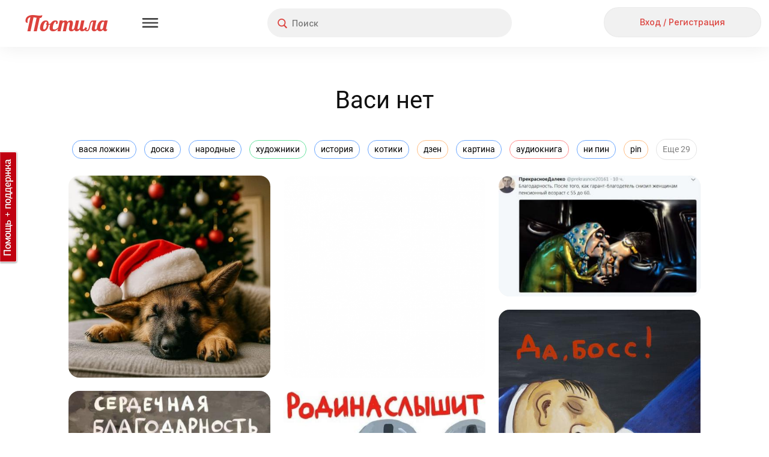

--- FILE ---
content_type: text/html; charset=utf-8
request_url: https://postila.ru/tag/vasi_net
body_size: 190661
content:
<!doctype html>
<html lang="ru">
<head>
        <link rel="canonical" href="https://postila.ru/tag/vasi_net" />
        
    <meta charset="utf-8">
    <meta http-equiv="X-UA-Compatible" content="IE=edge">
    <meta name="language" content="ru_ru">
    <meta http-equiv="x-dns-prefetch-control" content="on">
    <link rel="dns-prefetch" href="https://postila.ru" />
    <link rel="dns-prefetch" href="https://postila.ru" />
    <link rel="dns-prefetch" href="https://postila.ru" />
    <link rel="dns-prefetch" href="https://postila.ru" />
    <link rel="preconnect" href="https://fonts.googleapis.com" />
    <link rel="preconnect" href="https://yastatic.net/" />
    <link rel="preconnect" href="https://static.criteo.net" />
    <link rel="preconnect" href="https://ads.adfox.ru" />
    <link rel="preconnect" href="https://yandex.ru/ads/system/context.js" />
    <link rel="chrome-webstore-item" href="https://chrome.google.com/webstore/detail/dpjkpdelbaahkeeoeppmgkbliipjcnpm" />
    <!-- blueprint CSS framework -->
    <style>
        .classic-theme .base_button{font-family:Inter!important;font-style:normal!important;font-weight:500!important;font-size:16px!important;line-height:36px!important;background:0 0!important;border:none!important;background-color:#f1f1f1!important;color:#dc423d!important;height:38px!important;min-width:56px;border-radius:24px!important;box-shadow:none!important;padding:5px 15px!important;text-shadow:none!important;text-decoration:none;cursor:pointer!important;display:inline-block}.classic-theme .base_button.disabled{color:silver!important}.classic-theme .base_button_small{padding:5px 15px!important;font-size:14px!important;line-height:28px!important;height:30px!important;min-width:30px}.classic-theme input.base_button_small{height:40px!important}.classic-theme .base_button_round{border-radius:30px!important;padding:5px!important}.classic-theme .base_button:hover{background-color:#e4e4e4!important;border:none!important}.classic-theme .base_button:active{background-color:#f1f1f1!important;border:none!important}.classic-theme .base_button_red{color:#fff!important;background-color:#dc423d!important;border:none!important}.classic-theme .base_button_red:hover{background-color:#cb3b37!important;border:none!important}.classic-theme .base_button_red:active{background-color:#fa534e!important;border:none!important}.classic-theme .base_button_white{color:#101010!important;background-color:#fff!important;border:none!important}.classic-theme .base_button_border{background-color:#fff!important;border-radius:6px!important;border:1px solid #e4e4e4!important;color:#101010!important}.classic-theme .base_button_border:hover{border:1px solid #e4e4e4!important}.classic-theme .base_button_border:active{border:1px solid #e4e4e4!important}.classic-theme .base_textarea{font-family:Inter!important;font-style:normal!important;font-weight:500!important;font-size:14px!important;line-height:21px!important;color:#818181!important;background:#f1f1f1!important;border-radius:4px!important;padding:10px!important;outline:0!important;border:none!important}.classic-theme .base_textarea:hover{background:#e4e4e4!important;outline:0!important;border:none!important}.classic-theme .base_textarea:active,.classic-theme .base_textarea:focus{background:#e4e4e4!important;outline:0!important;border:none!important}.classic-theme .base_link_black{color:#101010!important;text-decoration:none!important;letter-spacing:0}.classic-theme .base_link_black:hover{color:#101010!important;text-decoration:underline!important;letter-spacing:0}.classic-theme .base_link_black:active{color:#818181!important;text-decoration:underline!important;letter-spacing:0}.classic-theme .base_link_gray{color:#818181!important;text-decoration:none!important;letter-spacing:0}.classic-theme .base_link_gray:hover{color:#818181!important;text-decoration:underline!important;letter-spacing:0}.classic-theme .base_link_gray:active{color:#c4c4c4!important;text-decoration:underline!important;letter-spacing:0}.classic-theme .base_link_red{color:#dc423d!important;text-decoration:none!important;letter-spacing:0}.classic-theme .base_link_red:hover{color:#cb3b37!important;text-decoration:underline!important;letter-spacing:0}.classic-theme .base_link_red:active{color:#fa534e!important;text-decoration:underline!important;letter-spacing:0}.classic-theme .base_tag{background:#fff;font-size:14px!important;line-height:21px!important}.classic-theme .base_tag:hover{background:#e4e4e4;border:1px solid #e4e4e4!important}.classic-theme .base_tag:active{background:#f1f1f1;border:1px solid #f1f1f1!important}.classic-theme .base_input{background-color:#f1f1f1;color:#101010;font-family:Inter!important;font-style:normal!important;font-weight:500!important;font-size:14px!important;line-height:21px!important;padding:7px;padding-left:10px;padding-right:10px;border:none!important;box-shadow:none!important;outline:0!important;margin-bottom:5px}.classic-theme .base_input:hover{border:0 #e4e4e4 solid!important;background-color:#e4e4e4;box-shadow:none!important;outline:0!important}.classic-theme .base_input:active,.classic-theme .base_input:focus{border:0 #e4e4e4 solid!important;background-color:#e4e4e4;box-shadow:none!important;outline:0!important}.classic-theme .base_select{background-color:#f1f1f1;color:#101010;font-family:Inter!important;font-style:normal!important;font-weight:500!important;font-size:14px!important;line-height:21px!important;padding:7px;padding-left:10px;padding-right:10px;border:none!important;box-shadow:none!important;outline:0!important;margin-bottom:10px;min-height:20px}.classic-theme .base_select:hover{border:0 #e4e4e4 solid!important;background-color:#e4e4e4;box-shadow:none!important;outline:0!important}.classic-theme .base_select:active,.classic-theme .base_select:focus{border:0 #e4e4e4 solid!important;background-color:#e4e4e4;box-shadow:none!important;outline:0!important}.classic-theme .base_radiobox{margin-bottom:5px;margin-left:0}.base_radiobox input[type=radio]{display:none}.classic-theme .base_radiobox label{display:inline-block;cursor:pointer;position:relative;padding-left:35px;margin-right:0;line-height:18px;user-select:none;margin-left:0;font-family:Inter!important;font-style:normal!important;font-weight:500!important}.classic-theme .base_radiobox label:before{content:"";display:inline-block;width:35px;height:24px;position:absolute;left:0;bottom:1px;background:url([data-uri]) no-repeat 0 0}.classic-theme .base_radiobox label:hover:before{background:url([data-uri]) no-repeat 0 0}.classic-theme .base_radiobox input[type=radio]:checked+label:before{background:url([data-uri]) no-repeat 0 0}.classic-theme .base_radiobox input[type=radio]:checked+label:hover:before{background:url([data-uri]) no-repeat 0 0}.classic-theme .base_radiobox input[type=radio]:disabled+label:before{filter:grayscale(100%)}.classic-theme .base_checkbox{position:absolute;opacity:0}.classic-theme .base_checkbox+label{display:inline-flex;align-items:center;user-select:none;width:auto!important;text-align:left;margin-bottom:5px;margin-left:0;font-family:Inter!important;font-style:normal!important;font-weight:500!important;font-size:14px!important;line-height:21px!important;color:#101010!important}.classic-theme .base_checkbox+label::before{content:'';display:inline-block;width:30px;height:24px;flex-shrink:0;flex-grow:0;margin-right:.5em;background-repeat:no-repeat;background-position:left center;background:url([data-uri]) no-repeat 0 0}.classic-theme .base_checkbox:checked+label::before{background:url([data-uri]) no-repeat 0 0}.classic-theme .base_checkbox+label:hover:before{content:'';display:inline-block;width:30px;height:24px;flex-shrink:0;flex-grow:0;margin-right:.5em;background-repeat:no-repeat;background-position:left center;background:url([data-uri]) no-repeat 0 0}.classic-theme .base_checkbox:checked+label:hover:before{background:url([data-uri]) no-repeat 0 0}.base_checkbox_prefix{width:20%;display:inline-block;height:10px;float:left;margin-right:7px}.phone .base_checkbox_prefix{width:0%;display:inline-block;height:10px;float:left;margin-right:0}
    </style>
    <link href="https://fonts.googleapis.com/css2?family=Inter:wght@500&display=swap" rel="stylesheet">
    <link rel="preconnect" href="https://fonts.gstatic.com" crossorigin>
        <link rel="preload" as="style" type="text/css" href="/css/blueprint/screen.css?1d675ed7c92f" media="screen, projection" />
    <link rel="stylesheet" type="text/css" href="/css/blueprint/screen.css?1d675ed7c92f" media="screen, projection" />
        <!--[if lt IE 8]>
    <link rel="stylesheet" type="text/css" href="/blueprint/css/ie.css" media="screen, projection">
    <![endif]-->
                <!--link rel="stylesheet" type="text/css" href="/css/blueprint/plugins/fancy-type/screen.css?1d675ed7c92f" media="screen, projection">
    <link rel="stylesheet" type="text/css" href="/css/main.css?1d675ed7c92f">
    <link rel="stylesheet" type="text/css" href="/css/lightbox.css?1d675ed7c92f"-->
        <link rel="preload" as="style" href="/themes/classic/css/main.css?1d675ed7c92f" />
    <link rel="stylesheet" href="/themes/classic/css/main.css?1d675ed7c92f" />

    <link rel="preload" as="style" href="/themes/classic/css/base.css?1d675ed7c92f" />
    <link rel="stylesheet" href="/themes/classic/css/base.css?1d675ed7c92f" />
    <link rel="SHORTCUT ICON" href="https://postila.ru/favicon.ico" />
    <!--[if IE]><link rel="shortcut icon" href="https://postila.ru/favicon.ico" /><![endif]-->
    <link rel="search" type="application/opensearchdescription+xml" href="/opensearch.xml" title="Postila" />
    <link rel="publisher" href="https://plus.google.com/+PostilaRu" />

    <meta name="application-name" content="Postila">
    <meta property="fb:app_id" content="344224125709546">
    <meta property="og:site_name" content="Postila.ru">
    <meta property="twitter:card" name="twitter:card" content="summary" data-app>
    <meta property="twitter:site" name="twitter:site" content="@postilaru" data-app>
    <meta property="twitter:app:android" name="twitter:app:android" content="io.postila" data-app>
    <meta property="twitter:app:id:iphone" name="twitter:app:id:iphone" content="1121343965" data-app>
    <meta name="verify-admitad" content="6938cfb451" />

<link rel="preload" as="style" href="/assets/style-HhyordP0jb0_LYZ_MVWNFA.css?1758802314?1d675ed7c92f"><link rel="preload" as="script" href="/assets/script--2-ebDIYUJtS7NalsTY8Vz9iA.js?1752742097?1d675ed7c92f">
<link rel="stylesheet" type="text/css" href="/assets/style-HhyordP0jb0_LYZ_MVWNFA.css?1758802314?1d675ed7c92f" />
<style type="text/css">
/*<![CDATA[*/
#main{margin-left:0}#wlt-PictureList-list .items{margin:0 auto}
/*]]>*/
</style>
<script type="text/javascript" src="/assets/script--2-ebDIYUJtS7NalsTY8Vz9iA.js?1752742097?1d675ed7c92f"></script>
<script type="text/javascript">
/*<![CDATA[*/
require.config({"waitSeconds":15,"shim":{"underscore":{"exports":"_"},"backbone":{"deps":["underscore"],"exports":"Backbone"},"backbone.forms":{"deps":["backbone"]},"jquery.masonry":{"exports":"jQuery.fn.masonry"},"jquery.infinitescroll":{"exports":"jQuery.fn.infinitescroll"},"jquery.autoresize":{"exports":"jQuery.fn.autoResize"},"jquery.imageload":{"exports":"jQuery.fn.bindImageLoad"},"bootstrap":{"exports":"jQuery.fn.bootstrap"},"bootstrap.switch":{"deps":["bootstrap"],"exports":"jQuery.fn.bootstrapSwitch"}},"paths":{"jquery.fixto":"\/assets\/43bb5b49\/fixto.min","hammer":"\/assets\/43bb5b49\/hammer.min","underscore":"\/assets\/43bb5b49\/underscore.min","backbone":"\/assets\/43bb5b49\/backbone.min","domReady":"\/assets\/43bb5b49\/domReady","jquery.masonry":"\/assets\/8503551\/jquery.masonry","jquery.infinitescroll":"\/assets\/bd60e9b2\/jquery.infinitescroll.min","jquery.imageload":"\/assets\/93a897c3\/jquery.imageloadevent","jquery.autoresize":"\/assets\/bd07083a\/autoresize.jquery.min","bootstrap":"\/assets\/c0a3e76c\/bootstrap.min","bootstrap.switch":"\/assets\/ab81c4d6\/bootstrap-switch.min","bbq":"\/assets\/11f5bb\/jquery.ba-bbq.min.js?1d675ed7c92f","dust":"\/assets\/43bb5b49\/dust.all","backbone.forms":"\/assets\/43bb5b49\/backbone-forms.min"}});
(function(w){w.p = w.p || {}; w.p.scripts = {'scriptFiles':{'0':{'/assets/fdebddfe/all.js':'/assets/fdebddfe/all.js','/assets/da8c6902/jquery.simpleSlide.js':'/assets/da8c6902/jquery.simpleSlide.js'},'2':{'/assets/11f5bb/jui/js/jquery-ui.min.js':'/assets/11f5bb/jui/js/jquery-ui.min.js','/assets/98f75d9f/listview/jquery.yiilistview.js':'/assets/98f75d9f/listview/jquery.yiilistview.js'}},'scripts':{'4':{'app.translate.pluraleData':'\t;(function(){p.i18n.addPlural([\"fmod(n,10)==1&&fmod(n,100)!=11\",\"(fmod(n,10)>=2&&fmod(n,10)<=4&&fmod(fmod(n,10),1)==0)&&(fmod(n,100)<12||fmod(n,100)>14)\",\"fmod(n,10)==0||(fmod(n,10)>=5&&fmod(n,10)<=9&&fmod(fmod(n,10),1)==0)||(fmod(n,100)>=11&&fmod(n,100)<=14&&fmod(fmod(n,100),1)==0)\",\"true\"], \"ru_ru\");})();','CSRF_YII':'\tp.csrf.init(\"YII_CSRF_TOKEN\", \"99141a8e5078c1b4b0d87e04254cc0ccccdfbb57\");','i18n':'\trequire([\'backbone\', \'jquery\', \'underscore\', \'domReady\'], function (Backbone, jq, _) {p.i18n.add({\"Error! Report it.\":\"\\u041e\\u0448\\u0438\\u0431\\u043a\\u0430. <a href=\\\"https:\\/\\/pishite.postila.ru\\\" target=\\\"_blank\\\">\\u0421\\u043e\\u043e\\u0431\\u0449\\u0438\\u0442\\u044c \\u043e \\u043f\\u0440\\u043e\\u0431\\u043b\\u0435\\u043c\\u0435<\\/a>\",\"Report\":\"\\u041f\\u043e\\u0436\\u0430\\u043b\\u043e\\u0432\\u0430\\u0442\\u044c\\u0441\\u044f\",\"Delete\":\"\\u0423\\u0434\\u0430\\u043b\\u0438\\u0442\\u044c\",\"See details\":\"\\u041f\\u043e\\u0434\\u0440\\u043e\\u0431\\u043d\\u0435\\u0435\",\"See details at\":\"\\u041f\\u043e\\u0434\\u0440\\u043e\\u0431\\u043d\\u0435\\u0435 \\u043d\\u0430\",\"{n} more repost|{n} more reposts\":\"\\u0438 \\u0435\\u0449\\u0451 {n} \\u0447\\u0435\\u043b\\u043e\\u0432\\u0435\\u043a|\\u0438 \\u0435\\u0449\\u0451 {n} \\u0447\\u0435\\u043b\\u043e\\u0432\\u0435\\u043a\\u0430|\\u0438 \\u0435\\u0449\\u0451 {n} \\u0447\\u0435\\u043b\\u043e\\u0432\\u0435\\u043a|\\u0438 \\u0435\\u0449\\u0451 {n} \\u0447\\u0435\\u043b\\u043e\\u0432\\u0435\\u043a\",\"{n} more like|{n} more likes\":\"\\u0438 \\u0435\\u0449\\u0451 {n} \\u0447\\u0435\\u043b\\u043e\\u0432\\u0435\\u043a|\\u0438 \\u0435\\u0449\\u0451 {n} \\u0447\\u0435\\u043b\\u043e\\u0432\\u0435\\u043a\\u0430|\\u0438 \\u0435\\u0449\\u0451 {n} \\u0447\\u0435\\u043b\\u043e\\u0432\\u0435\\u043a|\\u0438 \\u0435\\u0449\\u0451 {n} \\u0447\\u0435\\u043b\\u043e\\u0432\\u0435\\u043a\",\"{who} onto {board}\":\"{who}<br\\/> \\u0432 {board}\",\"Close\":\"\\u0417\\u0430\\u043a\\u0440\\u044b\\u0442\\u044c\",\"Close this post (ESC button)\":\"\\u0417\\u0430\\u043a\\u0440\\u044b\\u0442\\u044c \\u043f\\u043e\\u0441\\u0442 (\\u043a\\u043b\\u0430\\u0432\\u0438\\u0448\\u0430 ESC)\",\"Previous post (&#8592; button)\":\"\\u041f\\u0440\\u0435\\u0434\\u044b\\u0434\\u0443\\u0449\\u0438\\u0439 \\u043f\\u043e\\u0441\\u0442 (\\u043a\\u043b\\u0430\\u0432\\u0438\\u0448\\u0430 &#8592;)\",\"Next post (&#8594; button)\":\"\\u0421\\u043b\\u0435\\u0434\\u0443\\u044e\\u0449\\u0438\\u0439 \\u043f\\u043e\\u0441\\u0442 (\\u043a\\u043b\\u0430\\u0432\\u0438\\u0448\\u0430 &#8594;)\",\"Share this post in Facebook\":\"\\u041f\\u043e\\u0434\\u0435\\u043b\\u0438\\u0442\\u044c\\u0441\\u044f \\u043f\\u043e\\u0441\\u0442\\u043e\\u043c \\u0432 Facebook\",\"Share in Facebook\":\"\\u041f\\u043e\\u0434\\u0435\\u043b\\u0438\\u0442\\u044c\\u0441\\u044f \\u0432 Facebook\",\"Share this post in Odnoklassniki\":\"\\u041f\\u043e\\u0434\\u0435\\u043b\\u0438\\u0442\\u044c\\u0441\\u044f \\u043f\\u043e\\u0441\\u0442\\u043e\\u043c \\u0432 \\u041e\\u0434\\u043d\\u043e\\u043a\\u043b\\u0430\\u0441\\u0441\\u043d\\u0438\\u043a\\u0430\\u0445\",\"Share in Odnoklassniki\":\"\\u041f\\u043e\\u0434\\u0435\\u043b\\u0438\\u0442\\u044c\\u0441\\u044f \\u0432 OK\",\"Share in Pinterest\":\"\\u041f\\u043e\\u0434\\u0435\\u043b\\u0438\\u0442\\u044c\\u0441\\u044f \\u0432 Pinterest\",\"Buy\":\"\\u041a\\u0443\\u043f\\u0438\\u0442\\u044c\",\"Select Image to Upload\":\"\\u041d\\u0430\\u0436\\u043c\\u0438\\u0442\\u0435, \\u0447\\u0442\\u043e\\u0431\\u044b \\u0432\\u044b\\u0431\\u0440\\u0430\\u0442\\u044c \\u043a\\u0430\\u0440\\u0442\\u0438\\u043d\\u043a\\u0443 \\u0434\\u043b\\u044f \\u043f\\u043e\\u0434\\u0433\\u0440\\u0443\\u0437\\u043a\\u0438\",\"Please, wait a moment\":\"\\u041f\\u043e\\u0436\\u0430\\u043b\\u0443\\u0439\\u0441\\u0442\\u0430, \\u043f\\u043e\\u0434\\u043e\\u0436\\u0434\\u0438\\u0442\\u0435...\",\"Comments\":\"\\u041a\\u043e\\u043c\\u043c\\u0435\\u043d\\u0442\\u0430\\u0440\\u0438\\u0438\",\"Loading\":\"\\u0417\\u0430\\u0433\\u0440\\u0443\\u0437\\u043a\\u0430\",\"Signature\":\"\\u041f\\u043e\\u0434\\u043f\\u0438\\u0441\\u044c\",\"Download problem. Please check your connection and refresh page.\":\"\\u0421\\u0442\\u0440\\u0430\\u043d\\u0438\\u0446\\u0430 \\u0437\\u0430\\u0433\\u0440\\u0443\\u0436\\u0430\\u0435\\u0442\\u0441\\u044f \\u0441\\u043b\\u0438\\u0448\\u043a\\u043e\\u043c \\u0434\\u043e\\u043b\\u0433\\u043e. \\u041f\\u0440\\u043e\\u0432\\u0435\\u0440\\u044c\\u0442\\u0435 \\u0438\\u043d\\u0442\\u0435\\u0440\\u043d\\u0435\\u0442-\\u0441\\u043e\\u0435\\u0434\\u0438\\u043d\\u0435\\u043d\\u0438\\u0435 \\u0438 \\u043f\\u043e\\u043f\\u0440\\u043e\\u0431\\u0443\\u0439\\u0442\\u0435 <a href=\\\"javascript:window.location.reload(true)\\\">\\u043f\\u0435\\u0440\\u0435\\u0437\\u0430\\u0433\\u0440\\u0443\\u0437\\u0438\\u0442\\u044c \\u0441\\u0442\\u0440\\u0430\\u043d\\u0438\\u0446\\u0443<\\/a>\",\"Do you like Postila.ru? Please join us on Facebook\":\"\\u0412\\u0430\\u043c \\u043d\\u0440\\u0430\\u0432\\u0438\\u0442\\u0441\\u044f \\u041f\\u043e\\u0441\\u0442\\u0438\\u043b\\u0430?<br>\\u0415\\u0441\\u043b\\u0438 \\u0434\\u0430, \\u043f\\u043e\\u0436\\u0430\\u043b\\u0443\\u0439\\u0441\\u0442\\u0430, \\u043d\\u0430\\u0436\\u043c\\u0438\\u0442\\u0435 \\u00ab\\u041d\\u0440\\u0430\\u0432\\u0438\\u0442\\u0441\\u044f\\u00bb\",\"Done\":\"\\u0413\\u043e\\u0442\\u043e\\u0432\\u043e\",\"Thank you, I am already with you!\":\"\\u0421\\u043f\\u0430\\u0441\\u0438\\u0431\\u043e, \\u044f \\u0443\\u0436\\u0435 \\u0441 \\u0432\\u0430\\u043c\\u0438, \\u0432\\u0441\\u0451 \\u043a\\u043b\\u0430\\u0441\\u0441\\u043d\\u043e!\",\"Do you like Postila.ru? Please join us on Odnoklassniki\":\"\\u0412\\u0430\\u043c \\u043d\\u0440\\u0430\\u0432\\u0438\\u0442\\u0441\\u044f \\u041f\\u043e\\u0441\\u0442\\u0438\\u043b\\u0430?<br>\\u0415\\u0441\\u043b\\u0438 \\u0434\\u0430, \\u043f\\u0440\\u0438\\u0441\\u043e\\u0435\\u0434\\u0438\\u043d\\u044f\\u0439\\u0442\\u0435\\u0441\\u044c \\u043a \\u043d\\u0430\\u043c \\u0432 \\u041e\\u0434\\u043d\\u043e\\u043a\\u043b\\u0430\\u0441\\u0441\\u043d\\u0438\\u043a\\u0430\\u0445\",\"Post added\":\"\\u0414\\u043e\\u0431\\u0430\\u0432\\u043b\\u0435\\u043d\\u043e\",\"Post saved\":\"\\u0421\\u043e\\u0445\\u0440\\u0430\\u043d\\u0435\\u043d\\u043e\",\"Added to\":\"\\u0432\",\"Added from\":\"\\u0438\\u0437\",\"An error occurred while processing your request.\":\"\\u041e\\u0448\\u0438\\u0431\\u043a\\u0430 \\u043f\\u0440\\u0438 \\u043e\\u0431\\u0440\\u0430\\u0431\\u043e\\u0442\\u043a\\u0435 \\u0437\\u0430\\u043f\\u0440\\u043e\\u0441\\u0430.\",\"Post!\":\"\\u041f\\u043e\\u0441\\u0442!\",\"Like\":\"\\u0421\\u043f\\u0430\\u0441\\u0438\\u0431\\u043e\",\"More\":\"\\u0415\\u0449\\u0435\",\"Edit\":\"\\u0420\\u0435\\u0434\\u0430\\u043a\\u0442\\u0438\\u0440\\u043e\\u0432\\u0430\\u0442\\u044c\",\"Unsubcribe\":\"\\u041e\\u0442\\u043f\\u0438\\u0441\\u0430\\u0442\\u044c\\u0441\\u044f\",\"Unfollow\":\"\\u041e\\u0442\\u043f\\u0438\\u0441\\u0430\\u0442\\u044c\\u0441\\u044f\",\"Follow\":\"\\u041f\\u043e\\u0434\\u043f\\u0438\\u0441\\u0430\\u0442\\u044c\\u0441\\u044f\",\"Subcribe\":\"Subcribe\",\"Embed\":\"\\u0412\\u0441\\u0442\\u0440\\u043e\\u0438\\u0442\\u044c\",\"Postila\":\"\\u041f\\u043e\\u0441\\u0442\\u0438\\u043b\\u0430\",\"Post a the secret board. Only you can see this post.\":\"\\u041f\\u043e\\u0441\\u0442 \\u0438\\u0437 \\u0441\\u0435\\u043a\\u0440\\u0435\\u0442\\u043d\\u043e\\u0439 \\u0434\\u043e\\u0441\\u043a\\u0438. \\u042d\\u0442\\u043e\\u0442 \\u043f\\u043e\\u0441\\u0442 \\u043d\\u0435 \\u0432\\u0438\\u0434\\u044f\\u0442 \\u0434\\u0440\\u0443\\u0433\\u0438\\u0435 \\u043f\\u043e\\u043b\\u044c\\u0437\\u043e\\u0432\\u0430\\u0442\\u0435\\u043b\\u0438.\",\"Secret board. Only you can see this board.\":\"\\u042d\\u0442\\u043e \\u0412\\u0430\\u0448\\u0430 \\u0441\\u0435\\u043a\\u0440\\u0435\\u0442\\u043d\\u0430\\u044f \\u0434\\u043e\\u0441\\u043a\\u0430. \\u0414\\u0440\\u0443\\u0433\\u0438\\u0435 \\u043d\\u0435 \\u043c\\u043e\\u0433\\u0443\\u0442 \\u0435\\u0451 \\u043f\\u0440\\u043e\\u0441\\u043c\\u0430\\u0442\\u0440\\u0438\\u0432\\u0430\\u0442\\u044c.\",\"Subtitles\":\"\\u0422\\u0435\\u043a\\u0441\\u0442 \\u0438\\u0437 \\u0432\\u0438\\u0434\\u0435\\u043e\"});});','BPictureInit':'\t$.uniprogy && $.uniprogy.picture && $.uniprogy.picture.init({\'baseUrl\':\'https://postila.ru\',\'isGuest\':true,\'commentLength\':\'500\'});','WPictureScroll':'\t$(\"#scrollToTop\").on(\"click\", function(){\n\t            $.scrollTo(\"body\", 500, {easing:\"easeOutQuad\"});\n\t        });','CJuiDialog#wlt-BaseDialog':'\tjQuery(\'#wlt-BaseDialog\').dialog({\'autoOpen\':false,\'maxHeight\':\'100%\',\'minWidth\':600,\'maxWidth\':600,\'width\':600,\'resizable\':false,\'modal\':true,\'zIndex\':999999,\'open\':function(){\n\t    var fix = function(){\n\t        var bd = $(\'#wlt-BaseDialog\');\n\t        if (bd.is(\':visible\')) {\n\t            var paddings = (bd.innerHeight() - bd.height()),\n\t                hd = $(\'.ui-dialog-titlebar\').outerHeight();\n\t            if (bd.height() > bd.parent().height()) {\n\t                bd.height( bd.parent().innerHeight() - hd - paddings);\n\t                return true;\n\t            }\n\t            //console.log(bd.parent().innerHeight(), hd, paddings, bd.height(), bd.innerHeight());\n\t        }\n\t        return false;\n\t    }\n\t    $(window).off(\'resize\', fix);\n\t    $(window).on(\'resize\', fix);\n\t    var i = function(){\n\t        if (!fix())\n\t            setTimeout(i,40);\n\t    };\n\t    i();\n\t}});','CListView#wlt-PictureList-list':'\tjQuery(\'#wlt-PictureList-list\').yiiListView({\'ajaxUpdate\':[\'wlt-PictureList-list\'],\'ajaxVar\':\'ajax\',\'pagerClass\':\'pager\',\'loadingClass\':\'list-view-loading\',\'sorterClass\':\'sorter\',\'enableHistory\':false});','CLinkPageronclick':'\t\n\t            $(\'.pager a\').off(\'click\');\n\t            $(\'.pager a\').click(function() {\n\t                window.location.href=$(this).data(\'link\');\n\t            });\n\t            ','WPictureList-wlt-PictureList-masonry':'\t        gutterWidth = 22,\n\t        colWidth = 336,\n\t        maxCols = 0,\n\t        pageSize = 60,\n\t        placeholder = false,\n\t        isPhone = false;\n\t        tags = \'\\n<div class=\\\"head_tagslist_container\\\" style=\\\"text-align: center;\\\">\\n    <div class=\\\"head_tagslist\\\">\\n            <a\\n            style=\\\"border: 1px solid #6BA7FF;\\\"\\n            class=\\\"head_tagslist_link base_tag\\\"\\n            href=\\\"https://postila.ru/tag/vasya_lojkin\\\"\\n        >\\n            вася ложкин        <\\/a>\\n            <a\\n            style=\\\"border: 1px solid #6BA7FF;\\\"\\n            class=\\\"head_tagslist_link base_tag\\\"\\n            href=\\\"https://postila.ru/tag/doska\\\"\\n        >\\n            доска        <\\/a>\\n            <a\\n            style=\\\"border: 1px solid #6BA7FF;\\\"\\n            class=\\\"head_tagslist_link base_tag\\\"\\n            href=\\\"https://postila.ru/tag/narodnyie\\\"\\n        >\\n            народные        <\\/a>\\n            <a\\n            style=\\\"border: 1px solid #68E2A0;\\\"\\n            class=\\\"head_tagslist_link base_tag\\\"\\n            href=\\\"https://postila.ru/tag/hudojniki\\\"\\n        >\\n            художники        <\\/a>\\n            <a\\n            style=\\\"border: 1px solid #6BA7FF;\\\"\\n            class=\\\"head_tagslist_link base_tag\\\"\\n            href=\\\"https://postila.ru/tag/istoriya\\\"\\n        >\\n            история        <\\/a>\\n            <a\\n            style=\\\"border: 1px solid #6BA7FF;\\\"\\n            class=\\\"head_tagslist_link base_tag\\\"\\n            href=\\\"https://postila.ru/tag/kotiki\\\"\\n        >\\n            котики        <\\/a>\\n            <a\\n            style=\\\"border: 1px solid #FFBE83;\\\"\\n            class=\\\"head_tagslist_link base_tag\\\"\\n            href=\\\"https://postila.ru/tag/dzen\\\"\\n        >\\n            дзен        <\\/a>\\n            <a\\n            style=\\\"border: 1px solid #6BA7FF;\\\"\\n            class=\\\"head_tagslist_link base_tag\\\"\\n            href=\\\"https://postila.ru/tag/kartina\\\"\\n        >\\n            картина        <\\/a>\\n            <a\\n            style=\\\"border: 1px solid #FF8C8C;\\\"\\n            class=\\\"head_tagslist_link base_tag\\\"\\n            href=\\\"https://postila.ru/tag/audiokniga\\\"\\n        >\\n            аудиокнига        <\\/a>\\n            <a\\n            style=\\\"border: 1px solid #FFBE83;\\\"\\n            class=\\\"head_tagslist_link base_tag\\\"\\n            href=\\\"https://postila.ru/tag/vasya_lojkin_kartinyi\\\"\\n        >\\n            вася ложкин картины        <\\/a>\\n            <a\\n            style=\\\"border: 1px solid #7EE1EF;\\\"\\n            class=\\\"head_tagslist_link base_tag\\\"\\n            href=\\\"https://postila.ru/tag/kartinyi_vasi_lojkina\\\"\\n        >\\n            картины васи ложкина        <\\/a>\\n            <a\\n            style=\\\"border: 1px solid #6BA7FF;\\\"\\n            class=\\\"head_tagslist_link base_tag\\\"\\n            href=\\\"https://postila.ru/tag/ni_pin\\\"\\n        >\\n            ни пин        <\\/a>\\n            <a\\n            style=\\\"border: 1px solid #FF8C8C;\\\"\\n            class=\\\"head_tagslist_link base_tag\\\"\\n            href=\\\"https://postila.ru/tag/istorii\\\"\\n        >\\n            истории        <\\/a>\\n            <a\\n            style=\\\"border: 1px solid #68E2A0;\\\"\\n            class=\\\"head_tagslist_link base_tag\\\"\\n            href=\\\"https://postila.ru/tag/goda\\\"\\n        >\\n            года        <\\/a>\\n            <a\\n            style=\\\"border: 1px solid #A68CF1;\\\"\\n            class=\\\"head_tagslist_link base_tag\\\"\\n            href=\\\"https://postila.ru/tag/lyubimoe\\\"\\n        >\\n            любимое        <\\/a>\\n            <a\\n            style=\\\"border: 1px solid #FF8C8C;\\\"\\n            class=\\\"head_tagslist_link base_tag\\\"\\n            href=\\\"https://postila.ru/tag/gusya\\\"\\n        >\\n            гуся        <\\/a>\\n            <a\\n            style=\\\"border: 1px solid #7EE1EF;\\\"\\n            class=\\\"head_tagslist_link base_tag\\\"\\n            href=\\\"https://postila.ru/tag/lyubimyiy\\\"\\n        >\\n            любимый        <\\/a>\\n            <a\\n            style=\\\"border: 1px solid #A68CF1;\\\"\\n            class=\\\"head_tagslist_link base_tag\\\"\\n            href=\\\"https://postila.ru/tag/s_novyim_godom\\\"\\n        >\\n            с новым годом        <\\/a>\\n            <a\\n            style=\\\"border: 1px solid #FF8C8C;\\\"\\n            class=\\\"head_tagslist_link base_tag\\\"\\n            href=\\\"https://postila.ru/tag/vasya_net\\\"\\n        >\\n            вася нет        <\\/a>\\n            <a\\n            style=\\\"border: 1px solid #7EE1EF;\\\"\\n            class=\\\"head_tagslist_link base_tag\\\"\\n            href=\\\"https://postila.ru/tag/kartinyi\\\"\\n        >\\n            картины        <\\/a>\\n            <a\\n            style=\\\"border: 1px solid #FF8C8C;\\\"\\n            class=\\\"head_tagslist_link base_tag\\\"\\n            href=\\\"https://postila.ru/tag/vasi_net\\\"\\n        >\\n            васи нет        <\\/a>\\n            <a\\n            style=\\\"border: 1px solid #A68CF1;\\\"\\n            class=\\\"head_tagslist_link base_tag\\\"\\n            href=\\\"https://postila.ru/tag/hudojnik\\\"\\n        >\\n            художник        <\\/a>\\n            <a\\n            style=\\\"border: 1px solid #FF8C8C;\\\"\\n            class=\\\"head_tagslist_link base_tag\\\"\\n            href=\\\"https://postila.ru/tag/vyi_uznaete\\\"\\n        >\\n            вы узнаете        <\\/a>\\n            <a\\n            style=\\\"border: 1px solid #FFBE83;\\\"\\n            class=\\\"head_tagslist_link base_tag\\\"\\n            href=\\\"https://postila.ru/tag/smeh\\\"\\n        >\\n            смех        <\\/a>\\n            <a\\n            style=\\\"border: 1px solid #68E2A0;\\\"\\n            class=\\\"head_tagslist_link base_tag\\\"\\n            href=\\\"https://postila.ru/tag/stikeryi\\\"\\n        >\\n            стикеры        <\\/a>\\n            <a\\n            style=\\\"border: 1px solid #FFBE83;\\\"\\n            class=\\\"head_tagslist_link base_tag\\\"\\n            href=\\\"https://postila.ru/tag/pin\\\"\\n        >\\n            pin        <\\/a>\\n            <a\\n            style=\\\"border: 1px solid #68E2A0;\\\"\\n            class=\\\"head_tagslist_link base_tag\\\"\\n            href=\\\"https://postila.ru/tag/plakatyi\\\"\\n        >\\n            плакаты        <\\/a>\\n            <a\\n            style=\\\"border: 1px solid #68E2A0;\\\"\\n            class=\\\"head_tagslist_link base_tag\\\"\\n            href=\\\"https://postila.ru/tag/yumor\\\"\\n        >\\n            юмор        <\\/a>\\n            <a\\n            style=\\\"border: 1px solid #FFBE83;\\\"\\n            class=\\\"head_tagslist_link base_tag\\\"\\n            href=\\\"https://postila.ru/tag/lisa\\\"\\n        >\\n            лиса        <\\/a>\\n            <a\\n            style=\\\"border: 1px solid #FFBE83;\\\"\\n            class=\\\"head_tagslist_link base_tag\\\"\\n            href=\\\"https://postila.ru/tag/sibir\\\"\\n        >\\n            сибирь        <\\/a>\\n            <a\\n            style=\\\"border: 1px solid #A68CF1;\\\"\\n            class=\\\"head_tagslist_link base_tag\\\"\\n            href=\\\"https://postila.ru/tag/odnajdyi\\\"\\n        >\\n            однажды        <\\/a>\\n            <a\\n            style=\\\"border: 1px solid #A68CF1;\\\"\\n            class=\\\"head_tagslist_link base_tag\\\"\\n            href=\\\"https://postila.ru/tag/vse_eto_pravda\\\"\\n        >\\n            все это правда        <\\/a>\\n            <a\\n            style=\\\"border: 1px solid #FFBE83;\\\"\\n            class=\\\"head_tagslist_link base_tag\\\"\\n            href=\\\"https://postila.ru/tag/lis\\\"\\n        >\\n            лис        <\\/a>\\n            <a\\n            style=\\\"border: 1px solid #6BA7FF;\\\"\\n            class=\\\"head_tagslist_link base_tag\\\"\\n            href=\\\"https://postila.ru/tag/traditsiya\\\"\\n        >\\n            традиция        <\\/a>\\n            <a\\n            style=\\\"border: 1px solid #A68CF1;\\\"\\n            class=\\\"head_tagslist_link base_tag\\\"\\n            href=\\\"https://postila.ru/tag/pozitiv\\\"\\n        >\\n            позитив        <\\/a>\\n            <a\\n            style=\\\"border: 1px solid #68E2A0;\\\"\\n            class=\\\"head_tagslist_link base_tag\\\"\\n            href=\\\"https://postila.ru/tag/novyiy_god\\\"\\n        >\\n            новый_год        <\\/a>\\n            <a\\n            style=\\\"border: 1px solid #FFBE83;\\\"\\n            class=\\\"head_tagslist_link base_tag\\\"\\n            href=\\\"https://postila.ru/tag/telegram\\\"\\n        >\\n            telegram        <\\/a>\\n            <a\\n            style=\\\"border: 1px solid #FFBE83;\\\"\\n            class=\\\"head_tagslist_link base_tag\\\"\\n            href=\\\"https://postila.ru/tag/pin\\\"\\n        >\\n            пин        <\\/a>\\n            <a\\n            style=\\\"border: 1px solid #7EE1EF;\\\"\\n            class=\\\"head_tagslist_link base_tag\\\"\\n            href=\\\"https://postila.ru/tag/pinyi\\\"\\n        >\\n            пины        <\\/a>\\n            <a\\n            style=\\\"border: 1px solid #7EE1EF;\\\"\\n            class=\\\"head_tagslist_link base_tag\\\"\\n            href=\\\"https://postila.ru/tag/kartinka_k\\\"\\n        >\\n            картинка к        <\\/a>\\n        <\\/div>\\n    <style>\\n        .head_tagslist_container {\\n            max-width: calc(100vw - 100px);\\n            min-width: calc(100vw / 2)!important;\\n            margin-left: auto;\\n            margin-right: auto;\\n        }\\n\\n        .head_tagslist_expanded{\\n            height: auto!important;\\n            overflow: inherit!important;\\n            text-align: center!important;\\n        }\\n\\n        .phone .head_tagslist_container {\\n            width: calc(((100vw / 240) * 210));\\n            max-width: calc(100vw - 100px);\\n            margin-left: auto;\\n            margin-right: auto;\\n            margin-bottom: 0px;\\n        }\\n\\n        .head_tagslist_container {\\n            text-align: center;\\n            overflow: hidden;\\n            margin-bottom: 20px;\\n            margin-top: 10px;\\n            position: relative;\\n        }\\n\\n        .head_tagslist_container a,\\n        .head_tagslist_container a:hover {\\n            text-decoration: none;\\n        }\\n\\n        .head_tagslist_link {\\n            display: inline-block;\\n            padding: 4px;\\n            padding-left: 8px;\\n            padding-right: 8px;\\n            border-radius: 10px;\\n            margin-right: 10px;\\n            text-decoration: none;\\n            margin-bottom: 10px;\\n            font-size: 13px;\\n            line-height: 16px;\\n        }\\n\\n        .phone .head_tagslist_link {\\n            padding: 4px;\\n            padding-left: 8px;\\n            padding-right: 8px;\\n            border-radius: 20px;\\n            scroll-snap-align: start;\\n            white-space: nowrap;\\n        }\\n\\n        .head_tagslist_link:hover,\\n        .head_tagslist_link:focused,\\n        .head_tagslist_link:active{\\n            text-decoration: none;\\n        }\\n\\n        .head_tagslist_container {\\n            padding-left: 0px;\\n            padding-right: 0px;\\n            overflow-x: hidden;\\n        }\\n\\n        .head_tagslist {\\n            display: inline-block;\\n            text-align: left;\\n            height: 31px;\\n            overflow: hidden;\\n            padding-bottom: 5px;\\n        }\\n\\n        .phone .head_tagslist {\\n            width: auto;\\n            margin: auto;\\n            padding-bottom: 5px;\\n        }\\n\\n        .head_tagslist_link{\\n            margin-bottom: 15px;\\n            font-size: 14px;\\n            font-size: 14px;\\n            padding: 4px;\\n            padding-left: 10px;\\n            padding-right: 10px;\\n            border-radius: 20px;\\n            min-height: 21px;\\n        }\\n\\n        .mobile #tags-cloud {\\n            margin-top: 20px;\\n        }\\n        #head_tags_more {\\n            color: #818181;\\n            border: 1px solid #E4E4E4;\\n            padding: 6px;\\n            padding-left: 10px;\\n            padding-right: 10px;\\n            border-radius: 20px;\\n            display: inline-block;\\n        }\\n\\n        .head_tagslist_expanded .head_tagslist_link{\\n            display: inline-block!important;\\n        }\\n    <\\/style>\\n    <script>\\n        function initTagsList() {\\n            //console.log($(\\\'.head_tagslist_link\\\'));\\n            var isPhone = false;\\n            var tagsCount = $(\\\'.head_tagslist_link\\\').length;\\n            var containerWidth = $(\\\'.head_tagslist_container\\\').innerWidth();\\n            //console.log(\\\'TAGS COUNT\\\', tagsCount);\\n            //console.log(\\\'CONTAINER WIDTH\\\', containerWidth);\\n\\n            var elementsWidth = 0;\\n            var elements = $(\\\'.head_tagslist_link\\\');\\n            var visible = 0;\\n            var invisible = 0;\\n            //console.log(\\\'ELEMENTS\\\', elements);\\n            //!isPhone && $(\\\'#head_tags_more\\\').remove();\\n            for (i = 0, len = elements.length; i < len; ++i) {\\n                var element = elements[i];\\n                if (elementsWidth + $(element).outerWidth() < (containerWidth - 140)) {\\n                    elementsWidth = elementsWidth + ($(element).outerWidth() + 10);\\n                    //console.log(\\\'ELEMENTS WIDTH:\\\', element, $(element).outerWidth(), elementsWidth);\\n                    $(element).show();\\n                    visible++;\\n                } else {\\n                    $(element).hide();\\n                    invisible++;\\n                }\\n            }\\n\\n            if ($(\\\'#head_tags_more\\\').length == 0) {\\n                if (visible < elements.length) {\\n                    $(\\\'.head_tagslist\\\').append(\\\'<a id=\\\"head_tags_more\\\" class=\\\"base_tag\\\" href=\\\"#\\\">Еще \\\' + invisible + \\\'<\\/a>\\\');\\n                } else {\\n                    if ((visible > elements.length)) {\\n                        $(\\\'.head_tagslist\\\').append(\\\'<a id=\\\"head_tags_more\\\" class=\\\"base_tag\\\" href=\\\"#\\\">Меньше<\\/a>\\\');\\n                    }\\n                }\\n            } else {\\n                if ($(\\\'.head_tagslist #head_tags_more\\\').text().startsWith(\\\'Еще\\\')) {\\n                    $(\\\'.head_tagslist #head_tags_more\\\').text(\\\'Еще \\\' + invisible);\\n                }\\n            }\\n        }\\n\\n        $(\\\'body\\\').on(\\\'list.updated\\\', function() {\\n            //console.log(\\\'list.updated\\\');\\n            initTagsList();\\n        });\\n\\n        $(\\\'body\\\').on(\\\'postila.viewport\\\', function() {\\n            //console.log(\\\'postila.viewport\\\');\\n            initTagsList();\\n        });\\n\\n        $(document).ready(function() {\\n            //console.log(\\\'document ready\\\');\\n            initTagsList();\\n        });\\n\\n        $(window).on(\\\'resize\\\', function () {\\n            initTagsList();\\n        });\\n\\n        $(\\\'.head_tagslist\\\').off(\\\'click\\\', \\\'#head_tags_more\\\');\\n        $(\\\'.head_tagslist\\\').on(\\\'click\\\', \\\'#head_tags_more\\\', function() {\\n            //console.log(\\\'#head_tags_more click\\\');\\n            $(\\\'.head_tagslist\\\').toggleClass(\\\'head_tagslist_expanded\\\');\\n            if ($(\\\'.head_tagslist #head_tags_more\\\').text().startsWith(\\\'Меньше\\\')) {\\n                var invisible = $(\\\'.head_tagslist_link:hidden\\\').length;\\n                $(\\\'.head_tagslist #head_tags_more\\\').text(\\\'Еще \\\' + invisible);\\n            } else {\\n                $(\\\'.head_tagslist #head_tags_more\\\').text(\\\'Меньше\\\');\\n            }\\n        })\\n    <\\/script>\\n<\\/div>\\n\';\n\t        window.colWidth = colWidth;\n\t\n\t        $(window).resize();\n\t\n\t        // Next data need move into the function of class\n\t        if (!isPhone && false) {\n\t            p.app.clips.content.$el.css({opacity: 0.0, visibility: \"hidden\"});\n\t            p.app.clips.content.freeze();\n\t        }\n\t        require([\"backbone\", \"jquery\", \"underscore\", \"jquery.masonry\", \"jquery.infinitescroll\", \"jquery.autoresize\", \"jquery.imageload\", \"domReady\"], function(Backbone, jq, _){ //Masonry, infinitescroll, autoResize, bindImageLoad\n\t            var mobilePictureItemWidth = Math.floor((window.innerWidth - 20) / 1);\n\t            p.i18n.add({\"infinity_more\":\"\\u0417\\u0430\\u0433\\u0440\\u0443\\u0436\\u0430\\u0435\\u043c \\u0435\\u0449\\u0451\\u2026\"});\n\t            var list = $(\"#wlt-PictureList-list\"),\n\t            itemsList = list.find(\" > .items\"),\n\t            pager = list.find(\".pager\"),\n\t            itemsListUnbind = function(){\n\t                try{itemsList.infinitescroll(\"unbind\");}catch(e){};\n\t                var loadingDiv = $(\"#wlt-PictureList .loadingDiv\");\n\t                if (loadingDiv.length > 0)\n\t                    loadingDiv.replaceWith(\"<div class=\\\"listEndWrapper\\\" ><div><\\/div><\\/div>\");\n\t                else\n\t                    list.after(\"<div class=\\\"listEndWrapper\\\" ><div><\\/div><\\/div>\");\n\t                $(window).resize();\n\t                if (itemsList.masonry) {\n\t                    itemsList.masonry(\"reload\");\n\t                }\n\t                if (itemsList.hasClass(\"masonry\")) {\n\t                    itemsList.data(\'resized\', false);\n\t                    itemsList.masonry(\"reload\");\n\t                }\n\t                $(\"body\").off(\'contentresized\');\n\t                p.app.clips.content.unfreeze();\n\t            },\n\t            processPicture = function(index, element) {\n\t                var p = $(element).closest(\".pictureImage\");\n\t                var pCard = $(element).closest(\".pictureCard\");\n\t\n\t                if (isPhone) {\n\t                    var pi = $(element).closest(\".pictureImage\"),\n\t                    h = parseInt(pi.data(\"height\")),\n\t                    w = parseInt(pi.data(\"width\"));\n\t                    if (!isNaN(w) && !isNaN(h)) {\n\t                        h = (mobilePictureItemWidth - 8)/w * h;\n\t                        $(pi).height(h);\n\t                        $(\'img\', pi).width(mobilePictureItemWidth);\n\t                        $(\'img\', pi).height(h);\n\t                    }\n\t                }\n\t\n\t                var onImageComplete = function() {\n\t                    // process onload and onerror event at once\n\t                    p.find(\".indicator\").show();\n\t                    pCard.addClass(\'pictureCard-loaded\');\n\t                    p.height(\"auto\");\n\t                    undefined != typeof window.pictureList.imagesCount && window.pictureList.imagesCount--;\n\t                    if (window.pictureList.imagesCount == 0) {\n\t                        itemsList.masonry(\"reload\");\n\t                    }\n\t                }\n\t                $(element).bindImageLoad(onImageComplete, onImageComplete);\n\t\n\t                itemsList.masonry(\"reload\");\n\t            };\n\t\n\t            colWidth = window.COL_WIDTH;\n\t            gutterWidth = window.GUTTER_WIDTH;\n\t\n\t            if (placeholder) {\n\t                itemsList.prepend(placeholder);\n\t                itemsList.find(\"span.empty\").remove();\n\t                if (itemsList.hasClass(\"masonry\")) {\n\t                    itemsList.data(\'resized\', false);\n\t                    itemsList.masonry(\"reload\");\n\t                }\n\t            }\n\t\n\t            if (tags) {\n\t                $(\'#tags-cloud\').html(tags);\n\t                $(\'body\').trigger(\'list.updated\');\n\t            }\n\t\n\t            p.page.preload.once(function(){\n\t                itemsListUnbind();\n\t                if (itemsList.hasClass(\"masonry\"))\n\t                    itemsList.masonry(\"destroy\");\n\t            });\n\t            $(\"body\").off(\'contentresized\');\n\t            $(\"body\").on(\'contentresized\', function(){\n\t                //setTimeout(function() {\n\t                    p.app.clips.content.unfreeze();\n\t                    p.app.clips.content.show();\n\t                //}, 0);\n\t                $(\'.masonry\').data(\'resized\', true);\n\t            });\n\t\n\t            if (itemsList.data(\'loaded\') != 1) {\n\t                itemsList.data(\'resized\', false);\n\t\n\t                if (isPhone) {\n\t                    itemsList.children().width(mobilePictureItemWidth - 8);\n\t                    itemsList.masonry({\n\t                        itemSelector: \'.pictureItem\',\n\t                        columnWidth: mobilePictureItemWidth,\n\t                        \"gutterWidth\": 10,\n\t                        \"isFitWidth\": true\n\t                    });\n\t                } else {\n\t\n\t                    itemsList.masonry({\n\t                        \"itemSelector\": \".pictureItem\",\n\t                        \"columnWidth\": colWidth,\n\t                        \"gutterWidth\": gutterWidth,\n\t                        \"maxCols\": maxCols,\n\t                        \"isFitWidth\": true\n\t                    });\n\t                }\n\t\n\t                itemsList.data(\'loaded\', 1);\n\t            }\n\t\n\t            // Need move to Backbone view when create it\n\t            window.pictureList = {\'imagesCount\': $(\".pictureItem .pictureImage\").length};\n\t            $(\".pictureCard img:hidden\").each(processPicture);\n\t            // Need move to Backbone view when create it\n\t            $(\"#lightbox .pictureCard form.pictureCommentAdd textarea\").autoResize({\n\t            extraSpace: 0,\n\t                animate: true,\n\t                animateDuration: 0,\n\t                animateCallback: function() {\n\t                    if (itemsList.hasClass(\"masonry\")) {\n\t                        itemsList.data(\'resized\', false);\n\t                        itemsList.masonry(\"reload\");\n\t                    }\n\t                }\n\t            });\n\t\n\t            if(pager.length < 1) {\n\t                if (itemsList.find(\".pictureItem\").length > 0)\n\t                    itemsListUnbind();\n\t                return;\n\t            }\n\t\n\t            p.ads = p.ads || {}; p.ads.counter = p.ads.counter || {};\n\t\n\t            var lastPosts = (function(){\n\t                var reg = /post\\/(\\d*)(\\D.*)?/i;\n\t                return function(){\n\t                    var list = [];\n\t                    $(\'.pictureItem .pictureImage a\').each(function(){\n\t                        var u = $(this).attr(\'data-link\');\n\t                        if (!u) {\n\t                            u = $(this).attr(\'href\');\n\t                        }\n\t                        if (reg.test(u))\n\t                            list.push(u.match(reg)[1]);\n\t                    });\n\t                    return list.splice(-50).join(\';\');\n\t                };\n\t            })();\n\t\n\t            var next = $(\"#wlt-PictureList-list .pager .next a\");\n\t            next_page = (function(){\n\t                var reg_cur_page = /page(\\/|=)(\\d*)/i;\n\t                return {\n\t                    get: function () {\n\t                        var nextId = 0;\n\t                        if (next.length > 0) {\n\t                            var url = next.attr(\"data-link\");\n\t                            if (!url) {\n\t                                url = next.attr(\"href\");\n\t                            }\n\t                            if (! url) {\n\t                                itemsListUnbind();\n\t                                return;\n\t                            }\n\t                            var match = url.match(reg_cur_page);\n\t                            if (match && match.length > 2) {\n\t                                nextId = match[2];\n\t                            } else {\n\t                                itemsListUnbind();\n\t                                return;\n\t                            }\n\t                        }\n\t                        return nextId;\n\t                    }\n\t                }\n\t            })();\n\t\n\t            itemsList.infinitescroll({\n\t                navSelector : pager,\n\t                nextSelector : next,\n\t                itemSelector : \"#wlt-PictureList-list > .items\",\n\t                bufferPx : 500,\n\t                pathParse : (function(){\n\t                    var reg = /^(.*([\\/\\?&])+(page)(\\/|=))\\d*.*?$/i;\n\t                    return {\n\t                        join: function(currPage){\n\t                            var url, match, path, endurl, sep, d;\n\t                            if (next.length > 0) {\n\t                                url = next.attr(\"data-link\");\n\t                                if (!url) {\n\t                                    url = next.attr(\"href\");\n\t                                }\n\t                            } else {\n\t                                itemsListUnbind();\n\t                                return;\n\t                            }\n\t                            if (! url) {\n\t                                itemsListUnbind();\n\t                                return;\n\t                            }\n\t                            match = url.match(reg),\n\t                            path = match[1] || \'\',\n\t                            endurl = \"\",\n\t                            sep, d;\n\t                            if (typeof match[2] !== \'undefined\' && match[2] == \'/\') {\n\t                                sep = \'/\';d = \'/\';\n\t                            } else {\n\t                                sep = \'&\';d = \'=\';\n\t                            }\n\t                            if (path == \'\') {\n\t                                itemsListUnbind();\n\t                                return;\n\t                            }\n\t                            for (key in p.ads.counter) {\n\t                                endurl += (sep + \"ads[\" + key + \"]\" + d + p.ads.counter[key])\n\t                            }\n\t                            return path + next_page.get() + endurl + sep + \'last\' + d + lastPosts();\n\t                        }\n\t                    };\n\t                })(),\n\t                appendCallback: false,\n\t                loading: {\n\t                    img: p.baseUrl + \"/css/loading.gif\",\n\t                    msgText: p.t(\"infinity_more\"),\n\t                    finishedMsg: \"\",\n\t                    selector: \"#wlt-PictureList .loadingDiv\",\n\t                    alwaysShowMsg: true\n\t                }\n\t            },\n\t            // trigger Masonry as a callback\n\t            function(data) {\n\t                if (typeof window.lazyLoadImages === \'function\') {\n\t                    window.lazyLoadImages(null, true);\n\t                }\n\t                // console.log(data);\n\t                // Next url for pathParse\n\t                next = $(\".pager .next a\", data.parent());\n\t                // Scripts for execute\n\t                var scripts = data.prevObject.filter(\"script\");\n\t                // Children nodes (from infinityScroll)\n\t                var children = data.children();\n\t                var frag = document.createDocumentFragment();\n\t                // Logic from infinityscroll\n\t                while (data[0].firstChild) {\n\t                    frag.appendChild(data[0].firstChild);\n\t                }\n\t                itemsList[0].appendChild(frag);\n\t                var newElements = $(children.get());\n\t\n\t                if (undefined != typeof window.pictureList.imagesCount) {\n\t                    window.pictureList = {\'imagesCount\': 0};\n\t                }\n\t                $(newElements).each(function( index ) {\n\t                    if (!$(this).hasClass(\'ads\')) {\n\t                        window.pictureList.imagesCount++;\n\t                    }\n\t                });\n\t\n\t                if (!isPhone) itemsList.masonry(\"appended\", newElements);\n\t                var rep = /(infinitescroll|lightbox|masonry)/i\n\t                    scripts.length > 0 && scripts.each(function(){\n\t                        var js = this.text || this.textContent || this.innerHTML || \"\";\n\t                        if (!rep.test(js))\n\t                            require.exec(js);\n\t                    });\n\t                // Need move to Backbone view when create it\n\t                $(\".pictureCard img:hidden\").each(processPicture);\n\t                // Need move to Backbone view when create it\n\t                newElements.find(\".pictureCard form.pictureCommentAdd textarea\").autoResize({\n\t                extraSpace: 0,\n\t                    animate: true,\n\t                    animateDuration: 0,\n\t                    animateCallback: function() {\n\t                        if (itemsList.hasClass(\"masonry\")) {\n\t                            itemsList.data(\'resized\', false);\n\t                            itemsList.masonry(\"reload\");\n\t                        }\n\t                    }\n\t                });\n\t                newElements.each(function () {\n\t                    var id = $(this).find(\'.pictureCard\').data(\'dataItemId\');\n\t\n\t                    $(this).width(mobilePictureItemWidth - 8);\n\t\n\t                    if (id) {\n\t                        p.pictureitems.push(id);\n\t                    }\n\t                });\n\t                try {\n\t                    p.page.counters.run();\n\t                } catch (e) {}\n\t\n\t                p.riot.mount(\'*\', {\n\t                    events: p.riotEvents\n\t                });\n\t\n\t                if (children.length < pageSize) {\n\t                    itemsListUnbind();\n\t                } else {\n\t                    if (itemsList.masonry) {\n\t                        itemsList.masonry(\"reload\");\n\t                    }\n\t                }\n\t\n\t                delete(scripts, newElements, frag, children, data);\n\t            });\n\t        });','WPictureList-wlt-PictureList-updated':'\t$(\'body\').trigger(\'list.updated\')','require_templates':'\t(function(){p.templates = {\"picture.view:post\":\"{?post.socialPostingMd}\\n  {post.socialPostingMd|s}\\n{\\/post.socialPostingMd}\\n\\n{@widget name=\\\"worklet\\\" id=worklet.id title=worklet.title}\\n<a class=\\\"lightbox-close base_button base_button_white base_button_small base_button_round\\\" href=\\\"#\\\" title=\\\"{@t}Close this post (ESC button){\\/t}\\\"><\\/a>\\n\\n{?post.prevId}\\n<a href=\\\"\\/post\\/{post.prevId}\\\" title=\\\"{@t}Previous post (&#8592; button){\\/t}\\\" class=\\\"lightbox__nav lightbox__nav-prev base_button base_button_white base_button_small base_button_round\\\" data-action=\\\"prev\\\">&#8592;<\\/a>\\n{\\/post.prevId}\\n\\n{?post.nextId}\\n<a href=\\\"\\/post\\/{post.nextId}\\\" title=\\\"{@t}Next post (&#8594; button){\\/t}\\\" class=\\\"lightbox__nav lightbox__nav-next base_button base_button_white base_button_small base_button_round\\\" data-action=\\\"next\\\">&#8594;<\\/a>\\n{\\/post.nextId}\\n\\n{?showPrevNext}\\n<div class=\\\"prev-next-container\\\">\\n  {?prevPostId}\\n  <a href=\\\"\\/post\\/{prevPostId}\\\" title=\\\"{@t}Previous post{\\/t}\\\" class=\\\"nav-prev-post\\\" data-action=\\\"prev\\\">&#8592; {@t}Previous post{\\/t}<\\/a>\\n  {\\/prevPostId}\\n\\n  {?nextPostId}\\n  <a href=\\\"\\/post\\/{nextPostId}\\\" title=\\\"{@t}Next post{\\/t}\\\" class=\\\"nav-next-post\\\" data-action=\\\"next\\\">{@t}Next post{\\/t} &#8594;<\\/a>\\n  {\\/nextPostId}\\n{\\/showPrevNext}\\n<\\/div>\\n\\n{?post.categoryUrl}\\n  <div class=\\\"breadcrumb\\\">\\n    <span class=\\\"breadcrumb_blog\\\"><a href=\\\"\\/\\\" class=\\\"base_link_red\\\">\\u0413\\u043b\\u0430\\u0432\\u043d\\u0430\\u044f<\\/a><\\/span>\\n    <span class=\\\"breadcrumb_divider\\\">  &nbsp; \\/ &nbsp;  <\\/span>\\n    <span class=\\\"breadcrumb_article\\\"><a href=\\\"{post.categoryUrl|s}\\\" data-id=\\\"{post.categoryId|s}\\\" class=\\\"base_link_red\\\">{post.categoryName}<\\/a><\\/span>\\n    <span class=\\\"breadcrumb_divider\\\">  &nbsp; \\/ &nbsp;  <\\/span>\\n    <span class=\\\"breadcrumb_article\\\"><a href=\\\"{post.boardUrl|s}\\\"  class=\\\"base_link_red\\\">{post.boardName}<\\/a> <\\/span>\\n  <\\/div>\\n{\\/post.categoryUrl}\\n\\n<div id=\\\"post_{post.id}\\\" class=\'postPicture post {@eq key=post.is_private value=1}privatePicture{\\/eq} {@eq key=post.disable_ads value=1}disable_ads{\\/eq}\' data-trust-level=\\\"{post.user.censor_trust_level}\\\" data-media-type=\\\"{?post.video}video{:else}image{\\/post.video}\\\">\\n    <div class = \\\"nextPostId\\\" data-id=\\\"{ScrollNextPostId}\\\"><\\/div><div class = \\\"PostId\\\" data-id=\\\"{post.id}\\\"><\\/div>\\n    {?post.buttons}\\n    <div class=\'pictureButtons post-actions\' data-post_id=\\\"{post.id}\\\">\\n        {post.buttons|s}\\n    <\\/div>\\n    {\\/post.buttons}\\n    <div class=\\\"post-content\\\">\\n    {?post.video}\\n        {post.video.source|s}\\n    {:else}{?post.alt_body}\\n        <link rel=\\\"stylesheet\\\" href=\\\"\\/\\/cdnjs.cloudflare.com\\/ajax\\/libs\\/highlight.js\\/8.9.1\\/styles\\/default.min.css\\\">\\n        <script src=\\\"\\/\\/cdnjs.cloudflare.com\\/ajax\\/libs\\/highlight.js\\/8.9.1\\/highlight.min.js\\\"><\\/script>\\n        <script>hljs.initHighlightingOnLoad();<\\/script>\\n        <div class=\\\"post__picture post__picture-type_code\\\" style=\\\"width:660px; text-align: left; background-color: #fff !important\\\">\\n            <pre><code style=\\\"background-color: #fff !important; font-size: 14px; line-height: 1.2\\\">{post.alt_body|s}<\\/code><\\/pre>\\n        <\\/div>\\n    {:else}{?post.iframelyHTML}\\n        <div class=\\\"post__picture post__picture-type_iframely\\\" style=\\\"width:660px\\\"><center>{post.iframelyHTML|s}<\\/center><\\/div>\\n    {:else}{?post.img}\\n        {?post.outLink}\\n        \\t\\t  {@if cond=\\\"\'{app.user.id}\' == \'0\'\\\"}\\n        \\t\\t  {:else}\\n                <a class=\\\"view\\\" {?post.outLink}target=\\\"_blank\\\"{\\/post.outLink} data-post_id=\\\"{post.id}\\\" rel=\\\"nofollow\\\" {?post.outLink}href=\\\"{post.outLink}\\\"{\\/post.outLink} {?post.outLinkClick}onclick=\\\"{post.outLinkClick}\\\"{\\/post.outLinkClick}>\\n              {\\/if}\\n        {\\/post.outLink}\\n        <div class=\\\"pictureContainer\\\">\\n            <div class=\\\"post__picture post__picture-type_iframely\\\" style=\\\"width:660px\\\">{post.iframelyHTML|s}<\\/div>\\n            <img src=\\\"{post.img.src|s}\\\"\\n                alt=\\\"{post.message|s}\\\"\\n                {@gt key=post.img.width value=\\\"0\\\"}width=\\\"{post.img.width}\\\"{\\/gt}\\n                {@gt key=post.img.height value=\\\"0\\\"}height=\\\"{post.img.height}\\\"{\\/gt}\\n                class=\\\"loading-post-img\\\"\\n                style=\\\"{post.img_style|s}\\\"\\n            \\/>\\n            {@eq key=post.is_phone value=\\\"4\\\"}\\n            {?post.outLink}{?post.sourceDomain}<div class=\\\"post__picture_source\\\"><span>{post.sourceDomain|s}<\\/span><\\/div>{\\/post.sourceDomain}{\\/post.outLink}\\n            {\\/eq}\\n            {?post.image_original}\\n                {@gt key=post.img.width value=\\\"600\\\"}\\n                    <div class=\\\"post__picture_toolbar\\\">\\n                        <a href=\\\"{post.image_original}\\\" target=\\\"_blank\\\" class=\\\"view post__picture_toolbar_item mi\\\">zoom_in<\\/a>\\n                    <\\/div>\\n                {\\/gt}\\n            {\\/post.image_original}\\n            {#post.picture.fragments}\\n                {?caption}\\n                    <div id=\\\"fragmentCaption{index}\\\" class=\\\"fragmentCaption\\\" style=\\\"bottom:{bottom}\\\">{caption|s}<\\/div>\\n                {\\/caption}\\n            {\\/post.picture.fragments}\\n        <\\/div>\\n        {?post.outLink}\\n          {@if cond=\\\"\'{app.user.id}\' == \'0\'\\\"}\\n          {:else}\\n            <\\/a>\\n          {\\/if}\\n        {\\/post.outLink}\\n    {\\/post.img}{\\/post.iframelyHTML}{\\/post.alt_body}{\\/post.video}\\n    <\\/div>\\n<\\/div>\\n\\n<div class=\\\"post-source-info\\\">\\n    {?post.outLink}\\n    <div class=\\\"post-source\\\">\\n    {@if cond=\\\"\'{app.user.id}\' == \'0\'\\\"}\\n            <span class=\\\"base_link_gray\\\" id=\\\"outLink{post.id}\\\">\\n              {post.sourceDomain|s}\\n            <\\/span>\\n            <script>\\n            $(\\\"#outLink{post.id}\\\").click(function() {\\n                window.open(\\\"https:\\/\\/{post.serverName}{post.outLink|s}\\\", \'_blank\');\\n            });\\n            <\\/script>\\n       {:else}\\n        <a href=\\\"{post.outLink|s}\\\" class=\\\"base_link_gray\\\" target=\\\"_blank\\\">\\n          {post.sourceDomain|s}\\n        <\\/a>\\n        {\\/if}\\n    <\\/div>\\n    {\\/post.outLink}\\n    {?post.postInfo}\\n    <div class=\\\"post-info\\\">\\n        {post.postInfo|s}\\n    <\\/div>\\n    {\\/post.postInfo}\\n    {?post.inoDomain}\\n    <div class=\\\"post-inoDomain\\\" style=\\\"color: #DC423D;\\\">\\n      \\u0438\\u0441\\u0442\\u043e\\u0447\\u043d\\u0438\\u043a \\u043f\\u0440\\u0438\\u0437\\u043d\\u0430\\u043d \\u0438\\u043d\\u043e\\u0430\\u0433\\u0435\\u043d\\u0442\\u043e\\u043c \\u043f\\u043e \\u0440\\u0435\\u0448\\u0435\\u043d\\u0438\\u044e \\u041c\\u0438\\u043d\\u044e\\u0441\\u0442\\u0430 \\u0420\\u0424\\n    <\\/div>\\n    {\\/post.inoDomain}\\n<\\/div>\\n\\n<h1 class=\'pictureMessage post-message\'>\\n    <span>{post.message|s}<\\/span>\\n    {?post.microdata}\\n      <a class=\\\"post-detail-link base_link_red\\\" href=\\\"#pmd{post.id}\\\">{@t}See details{\\/t}<\\/a>\\n    {\\/post.microdata}\\n<\\/h1>\\n\\n{?post.sight}\\n<div class=\\\"post-sight\\\">\\n<div class=\\\"head\\\">\\u0412\\u0437\\u0433\\u043b\\u044f\\u0434 \\u041f\\u043e\\u0441\\u0442\\u0438\\u043b\\u044b<\\/div>\\n  {post.sight|s}\\n<\\/div>\\n{\\/post.sight}\\n\\n\\n{?post.text}\\n<div class=\\\"post-text\\\">\\n  {post.text|s}\\n<\\/div>\\n{\\/post.text}\\n\\n<!--div class=\\\"post-board-category\\\">\\n    {?post.channel}\\n    <span class=\\\"post-board\\\" data-id=\\\"{post.boardId|s}\\\">\\n      <span class=\\\"post-channel\\\">{post.channel|s}<\\/span>\\n    <\\/span>\\n    {\\/post.channel}\\n    {?post.categoryUrl}\\n      <a class=\\\"post-category base_link_black\\\" href=\\\"{post.categoryUrl|s}\\\">{post.categoryName}<\\/a>\\n    {\\/post.categoryUrl}\\n<\\/div-->\\n{?post.specified_tags}\\n<div class=\\\"post-specified-tags\\\">\\n  {post.specified_tags|s}\\n<\\/div>\\n{\\/post.specified_tags}\\n<div class=\\\"post-author clearfix\\\">\\n{?post.view_author}\\n  <div class=\'column post__avatar\'>\\n    {>avatar model=post.user \\/}\\n  <\\/div>\\n  <div class=\\\"post-author-name\\\">\\n    <div class=\\\"author-name\\\" data-id=\\\"{post.userId}\\\">\\n      <a href=\\\"\\/{post.user.url|s}\\\" class=\\\"base_link_black\\\">{post.authorName}<\\/a>\\n    <\\/div>\\n    <div class=\\\"post-author-info\\\">\\n      {post.authorFollowers|s}<br\\/>\\n    <\\/div>\\n  <\\/div>\\n{:else}\\n \\n{\\/post.view_author}\\n\\n{?post.bot}\\n  <div class=\\\"isbot\\\"><\\/div>\\n{\\/post.bot}  \\n{@eq key=app.user.id value=post.user.id}\\n        {@eq key=post.is_private value=1}\\n            <div class=\\\"privatePost\\\">\\n                <img width=\\\"32\\\" src=\\\"\\/images\\/glyphicons_lock_64.png\\\" style=\\\"opacity: 0.5;\\\" title=\\\"{@t}Post a the secret board. Only you can see this post.{\\/t}\\\">\\n            <\\/div>\\n        {\\/eq}\\n    {:else}\\n        {@eq key=post.is_private value=1}\\n            <div class=\\\"privatePost\\\">\\n                <img width=\\\"32\\\" src=\\\"\\/images\\/glyphicons_lock_64.png\\\" style=\\\"opacity: 0.5;\\\" title=\\\"{@t}Post a the secret board. Only you can see this post.{\\/t}\\\">\\n            <\\/div>\\n        {:else}\\n            <div class=\\\"userAction followLink buttonLink\\\">\\n                {post.user.followLink|s}\\n            <\\/div>\\n        {\\/eq}\\n    {\\/eq}\\n<\\/div>\\n\\n{?babyWidget}\\n<div>{babyWidget|s}<\\/div>\\n{\\/babyWidget}\\n\\n\\n<!-- comments begin -->\\n{?post.commentsList}\\n<div class=\\\"post-comments\\\">\\n{>\\\"{post.commentsList.template|s}\\\" data=post.commentsList.data element=post.commentsList.element id=post.commentsList.id title=post.commentsList.title add_form=post.commentsList.add_form count=post.comments baseurl=post.commentsList.baseurl maxonpage=post.commentsList.maxonpage \\/}\\n<\\/div>\\n{\\/post.commentsList}\\n<!-- comments end -->\\n\\n<!-- likes begin -->\\n{?post.likesList.data-}\\n{>\\\"{post.likesList.template|s}\\\" data=post.likesList.data element=post.likesList.element id=post.likesList.id title=post.likesList.title all=post.likes count=post.likesList.count \\/}\\n{\\/post.likesList.data-}\\n<!-- likes end -->\\n\\n<!-- reposts begin -->\\n{?post.repostsList.data-}\\n{>\\\"{post.repostsList.template|s}\\\" data=post.repostsList.data element=post.repostsList.element id=post.repostsList.id title=post.repostsList.title all=post.reposts count=post.repostsList.count \\/}\\n{\\/post.repostsList.data-}\\n<!-- reposts end -->\\n\\n<!--div class=\\\"layout__row\\\">\\n{?post.merchandise}\\n    <a target=\\\"_blank\\\" style=\\\"text-decoration:none\\\" rel=\\\"nofollow\\\" href=\\\"{post.outLink}\\\">\\n    <div class=\\\"layout__col layout__col-half merchandise-buy\\\" data-counters=\\\"no\\\">\\n        {?post.merchandise.price}\\n        <div class=\\\"price\\\">\\n            <nobr>\\n            {?post.merchandise.price_usual}<span class=\\\"price-strikeout\\\">{post.merchandise.price_usual}<\\/span>{\\/post.merchandise.price_usual}&nbsp;\\n            {post.merchandise.price}\\n            <\\/nobr>\\n        <\\/div>\\n        {\\/post.merchandise.price}\\n        <div class=\\\"button button-big button-merchandise\\\" title=\\\"{@t}Buy{\\/t}\\\">\\n          {@t}Buy{\\/t}\\n        <\\/div>\\n    {?post.merchandise.info}\\n    <\\/div><div class=\\\"layout__col layout__col-half merchandise-shop-info\\\" data-counters=\\\"no\\\">\\n        {post.merchandise.info|nl2br}\\n    <\\/div>\\n    {\\/post.merchandise.info}\\n    <\\/a>\\n{:else}\\n    <div class=\\\"layout__col layout__col-third layout__col-mobile social-likes\\\" data-counters=\\\"no\\\">\\n        <div class=\\\"facebook button button-big button-facebook\\\" title=\\\"{@t}Share this post in Facebook{\\/t}\\\" onclick=\\\"ga(\'send\', \'event\', \'Post - Share\', \'big\', \'FB\');\\\">{@t}Share in Facebook{\\/t}<\\/div>\\n    <\\/div>\\n    <div class=\\\"layout__col layout__col-third layout__col-mobile social-likes\\\" data-counters=\\\"no\\\">\\n        <div class=\\\"odnoklassniki button button-big button-ok\\\" title=\\\"{@t}Share this post in Odnoklassniki{\\/t}\\\" onclick=\\\"ga(\'send\', \'event\', \'Post - Share\', \'big\', \'OK\');\\\">{@t}Share in Odnoklassniki{\\/t}<\\/div>\\n    <\\/div>\\n    <div class=\\\"layout__col layout__col-third layout__col-mobile social-likes\\\" data-counters=\\\"no\\\">\\n        <div class=\\\"pinterest button button-big button-pinterest\\\" title=\\\"{@t}Share this post in Pinterest{\\/t}\\\" onclick=\\\"ga(\'send\', \'event\', \'Post - Share\', \'big\', \'Pinterest\');\\\">{@t}Share in Pinterest{\\/t}<\\/div>\\n    <\\/div>\\n{\\/post.merchandise}\\n<\\/div-->\\n\\n{!@eq key=app.user.id value=post.user.id!}\\n{!:else!}\\n    {@eq key=post.is_private value=1}\\n    {:else}\\n        {@eq key=post.disable_ads value=0}\\n            \\n        {\\/eq}\\n    {\\/eq}\\n{!\\/eq!}\\n\\n{! NS: begin hack !}\\n{!@eq key=app.user.id value=post.user.id!}\\n{!:else!}\\n    {@eq key=post.is_private value=1}\\n    {:else}\\n        {@eq key=post.disable_ads value=0}\\n            {?post.user.censor_trust_level}\\n                <div id=\\\"gAds\\\">\\n                    <div>\\n                        {post.inside_post_banner|s}\\n                    <\\/div>\\n                    <script type=\\\"text\\/javascript\\\">\\n                        \\/\\/window.ga && ga(\'send\', \'event\', \'showrek\', \'zone:content\');\\n                        if (typeof window.SlickJumpFullUpdate === \'function\') {\\n                            window.SlickJumpFullUpdate();\\n                        }\\n                        \\/*\\n                        style=\\\"overflow: hidden; width: 100%; margin-top: 20px; margin-bottom: 20px;\\\"\\n                        p && p.page.afterscript.once(function () {\\n                            var gAds = $(\'#gAds\');\\n                            if (window.IS_PHONE) {\\n                                gAds.attr(\'height\', \'290px\');\\n                                gAds.css(\'height\', \'290px\');\\n                                gAds.css(\'overflow\', \'hidden\');\\n                            }\\n                        });*\\/\\n                    <\\/script>\\n                <\\/div>\\n            {\\/post.user.censor_trust_level}\\n        {\\/eq}\\n    {\\/eq}\\n{!\\/eq!}\\n{! NS: end hack !}\\n\\n\\n<!-- microdata -->\\n{?post.microdata}\\n    <a id=\\\"pmd{post.id}\\\"><\\/a>\\n{\\/post.microdata}\\n\\n{?post.microdata}\\n    <div class=\\\"post_microdata\\\">\\n        {post.microdata|s}\\n        {?post.outLink}\\n          <div class=\\\"post-source\\\">\\n              <a href=\\\"{post.outLink|s}\\\" class=\\\"base_link_red\\\">\\n                {post.sourceDomain|s}\\n              <\\/a>\\n          <\\/div>\\n        {\\/post.outLink}\\n    <\\/div>\\n{\\/post.microdata}\\n\\n{?post.microdataRaw}\\n  {post.microdataRaw|s}\\n{\\/post.microdataRaw}\\n<!-- microdata end -->\\n\\n<!-- subtitles -->\\n{?post.subtitles}\\n    <div class=\\\"post_subtitles\\\">\\n        <div class=\\\"post_subtitles-title\\\">{@t}Subtitles{\\/t}:<\\/div>\\n        <div class=\\\"post_subtitles-content\\\">{post.subtitles|s}<\\/div>\\n    <\\/div>\\n{\\/post.subtitles}\\n<!-- subtitles end -->\\n<div id=\\\"adfox_174429870560136549\\\"><\\/div>\\n\\n<script type=\\\"text\\/javascript\\\" id=\\\"post_script_{post.id}\\\">\\n\\n  var lenta_postov = false;\\n  \\/*\\n  $(function () {\\n\\n    isPhone = $(\\\"body.classic-theme\\\").hasClass(\\\"phone\\\");\\n    if(isPhone){\\n      window.yaContextCb.push(()=>{\\n        Ya.adfoxCode.create({\\n          ownerId: 337827,\\n          containerId: \'adfox_174429870560136549\',\\n          params: {\\n            p1: \'dcmto\',\\n            p2: \'grrk\'\\n          }\\n        })\\n      })\\n    }\\n    $.ajax({\\n      url: \'{post.categoryUrl|s}?page={post.id}&fixedpost=1\',\\n      type: \'GET\',\\n      success: function (data) {\\n        \\n        if (data) {\\n          $(\'.footer.container\').before(\'<div id=\\\"top__all\\\" class=\\\"top__all\\\"><\\/div>\')\\n\\n         $(\'#top__all\').html(data);\\n          $(\'#top__all .worklet-title h1\').html(\\\"\\u0412\\u0430\\u043c <span>\\u043c\\u043e\\u0436\\u0435\\u0442 \\u0431\\u044b\\u0442\\u044c<\\/span> \\u0438\\u043d\\u0442\\u0435\\u0440\\u0435\\u0441\\u043d\\u043e\\\")\\n\\n        }\\n      }\\n    });\\n  });\\n  \\n *\\/\\n<\\/script>\\n\\n{?post.secondMessage}\\n<div>\\n    {post.secondMessage|s}\\n<div>\\n{\\/post.secondMessage}\\n\\n<div id=\\\"post_view_end\\\"\\/>\\n\\n{\\/widget}\\n\\n{?post.spamNotice}\\n  {post.spamNotice|s}\\n{\\/post.spamNotice}\\n\\n{?post.categoryUrl}\\n<script type=\\\"application\\/ld+json\\\">\\n    {\\n      \\\"@context\\\": \\\"https:\\/\\/schema.org\\\",\\n      \\\"@type\\\": \\\"BreadcrumbList\\\",\\n      \\\"itemListElement\\\": [{\\n        \\\"@type\\\": \\\"ListItem\\\",\\n        \\\"position\\\": 0,\\n        \\\"name\\\": \\\"\\u0413\\u043b\\u0430\\u0432\\u043d\\u0430\\u044f\\\",\\n        \\\"item\\\": \\\"https:\\/\\/postila.ru\\/\\\"\\n      },{\\n        \\\"@type\\\": \\\"ListItem\\\",\\n        \\\"position\\\": 1,\\n        \\\"name\\\": \\\"{post.categoryName}\\\",\\n        \\\"item\\\": \\\"{post.categoryUrl|s}\\\"\\n      }]\\n    }\\n<\\/script>\\n{\\/post.categoryUrl}\\n\",\"avatar\":\"{?model}\\n  {@if cond=\\\"\'{app.user.id}\' == \'0\'\\\"}\\n    <a class=\\\"avatar user-status-{model.status}\\\" href=\\\"\\/{model.username|s}\\\">\\n      <span class=\\\"avatar-image\\\" style=\\\"background: url({?model.getAvatar}{model.getAvatar|s}{:else}{model.avatar|s}{\\/model.getAvatar}) no-repeat;\\\"><\\/span>\\n    <\\/a>\\n  {:else}\\n    <a class=\\\"avatar user-status-{model.status}\\\" href=\\\"\\/{model.username|s}\\\">\\n      <span class=\\\"avatar-image\\\" style=\\\"background: url({?model.getAvatar}{model.getAvatar|s}{:else}{model.avatar|s}{\\/model.getAvatar}) no-repeat;\\\"><\\/span>\\n    <\\/a>\\n  {\\/if}\\n{\\/model}\",\"worklet\":\"<div id=\\\"{id|s}\\\" class=\\\"worklet\\\">\\n\\t{?title}<div class=\\\"worklet-title\\\"><h1>{title|s}<\\/h1><\\/div>{\\/title}\\n\\t<div class=\\\"worklet-info notice hide\\\"><\\/div>\\n\\t<div class=\\\"worklet-content\\\">{content|s}<\\/div>\\n<\\/div>\",\"list\":\"<div class=\\\"list-view\\\" id=\\\"{id}-list\\\">\\r\\n<div class=\\\"items\\\">\\r\\n{content|s}\\r\\n<\\/div>\\r\\n{?pager}\\r\\n    {@pager count=count maxonpage=maxonpage baseurl=baseurl \\/}\\r\\n{\\/pager}\\r\\n<div title=\\\"?ajax={id}-list\\\" style=\\\"display:none\\\" class=\\\"keys\\\">\\r\\n{#data}\\r\\n<span>{id}<\\/span>\\r\\n{\\/data}\\r\\n<\\/div>\\r\\n<\\/div>\\r\\n\"};if(p.renderer && typeof p.renderer.compileTpls === \'function\'){p.renderer.compileTpls(p.templates);p.templates = null;};})();'},'1':{'WBaseInit':'window.IS_PHONE = false;'},'3':{'showCookieNotice':'   require([\"jquery\"], function(){\n                        $(function(){\n                            $.get(\"/base/cookienotice\", function(data) {\n                                $(\"body\").append(data);\n                                $(\"#cookie_notice .cookie_notice-control button.close\").click(function(){\n                                    console.log(\"close\");\n                                    var cookie_date = new Date();\n                                    document.cookie=\"disableCookieNotice=1; path=/\";\n                                    $(\"#cookie_notice\").remove();\n                                });\n                                $(\"#cookie_notice\").show();\n                            });\n                        });\n                    });\n                '}},'staticRelease':'1d675ed7c92f'};})(window)
/*]]>*/
</script>
<script type="text/javascript">
/*<![CDATA[*/
var app = {messages: {"Error! Report it.":"\u041e\u0448\u0438\u0431\u043a\u0430. <a href=\"https:\/\/pishite.postila.ru\" target=\"_blank\">\u0421\u043e\u043e\u0431\u0449\u0438\u0442\u044c \u043e \u043f\u0440\u043e\u0431\u043b\u0435\u043c\u0435<\/a>","Report":"\u041f\u043e\u0436\u0430\u043b\u043e\u0432\u0430\u0442\u044c\u0441\u044f","Delete":"\u0423\u0434\u0430\u043b\u0438\u0442\u044c","See details":"\u041f\u043e\u0434\u0440\u043e\u0431\u043d\u0435\u0435","See details at":"\u041f\u043e\u0434\u0440\u043e\u0431\u043d\u0435\u0435 \u043d\u0430","{n} more repost|{n} more reposts":"\u0438 \u0435\u0449\u0451 {n} \u0447\u0435\u043b\u043e\u0432\u0435\u043a|\u0438 \u0435\u0449\u0451 {n} \u0447\u0435\u043b\u043e\u0432\u0435\u043a\u0430|\u0438 \u0435\u0449\u0451 {n} \u0447\u0435\u043b\u043e\u0432\u0435\u043a|\u0438 \u0435\u0449\u0451 {n} \u0447\u0435\u043b\u043e\u0432\u0435\u043a","{n} more like|{n} more likes":"\u0438 \u0435\u0449\u0451 {n} \u0447\u0435\u043b\u043e\u0432\u0435\u043a|\u0438 \u0435\u0449\u0451 {n} \u0447\u0435\u043b\u043e\u0432\u0435\u043a\u0430|\u0438 \u0435\u0449\u0451 {n} \u0447\u0435\u043b\u043e\u0432\u0435\u043a|\u0438 \u0435\u0449\u0451 {n} \u0447\u0435\u043b\u043e\u0432\u0435\u043a","{who} onto {board}":"{who}<br\/> \u0432 {board}","Close":"\u0417\u0430\u043a\u0440\u044b\u0442\u044c","Close this post (ESC button)":"\u0417\u0430\u043a\u0440\u044b\u0442\u044c \u043f\u043e\u0441\u0442 (\u043a\u043b\u0430\u0432\u0438\u0448\u0430 ESC)","Previous post (&#8592; button)":"\u041f\u0440\u0435\u0434\u044b\u0434\u0443\u0449\u0438\u0439 \u043f\u043e\u0441\u0442 (\u043a\u043b\u0430\u0432\u0438\u0448\u0430 &#8592;)","Next post (&#8594; button)":"\u0421\u043b\u0435\u0434\u0443\u044e\u0449\u0438\u0439 \u043f\u043e\u0441\u0442 (\u043a\u043b\u0430\u0432\u0438\u0448\u0430 &#8594;)","Share this post in Facebook":"\u041f\u043e\u0434\u0435\u043b\u0438\u0442\u044c\u0441\u044f \u043f\u043e\u0441\u0442\u043e\u043c \u0432 Facebook","Share in Facebook":"\u041f\u043e\u0434\u0435\u043b\u0438\u0442\u044c\u0441\u044f \u0432 Facebook","Share this post in Odnoklassniki":"\u041f\u043e\u0434\u0435\u043b\u0438\u0442\u044c\u0441\u044f \u043f\u043e\u0441\u0442\u043e\u043c \u0432 \u041e\u0434\u043d\u043e\u043a\u043b\u0430\u0441\u0441\u043d\u0438\u043a\u0430\u0445","Share in Odnoklassniki":"\u041f\u043e\u0434\u0435\u043b\u0438\u0442\u044c\u0441\u044f \u0432 OK","Share in Pinterest":"\u041f\u043e\u0434\u0435\u043b\u0438\u0442\u044c\u0441\u044f \u0432 Pinterest","Buy":"\u041a\u0443\u043f\u0438\u0442\u044c","Select Image to Upload":"\u041d\u0430\u0436\u043c\u0438\u0442\u0435, \u0447\u0442\u043e\u0431\u044b \u0432\u044b\u0431\u0440\u0430\u0442\u044c \u043a\u0430\u0440\u0442\u0438\u043d\u043a\u0443 \u0434\u043b\u044f \u043f\u043e\u0434\u0433\u0440\u0443\u0437\u043a\u0438","Please, wait a moment":"\u041f\u043e\u0436\u0430\u043b\u0443\u0439\u0441\u0442\u0430, \u043f\u043e\u0434\u043e\u0436\u0434\u0438\u0442\u0435...","Comments":"\u041a\u043e\u043c\u043c\u0435\u043d\u0442\u0430\u0440\u0438\u0438","Loading":"\u0417\u0430\u0433\u0440\u0443\u0437\u043a\u0430","Signature":"\u041f\u043e\u0434\u043f\u0438\u0441\u044c","Download problem. Please check your connection and refresh page.":"\u0421\u0442\u0440\u0430\u043d\u0438\u0446\u0430 \u0437\u0430\u0433\u0440\u0443\u0436\u0430\u0435\u0442\u0441\u044f \u0441\u043b\u0438\u0448\u043a\u043e\u043c \u0434\u043e\u043b\u0433\u043e. \u041f\u0440\u043e\u0432\u0435\u0440\u044c\u0442\u0435 \u0438\u043d\u0442\u0435\u0440\u043d\u0435\u0442-\u0441\u043e\u0435\u0434\u0438\u043d\u0435\u043d\u0438\u0435 \u0438 \u043f\u043e\u043f\u0440\u043e\u0431\u0443\u0439\u0442\u0435 <a href=\"javascript:window.location.reload(true)\">\u043f\u0435\u0440\u0435\u0437\u0430\u0433\u0440\u0443\u0437\u0438\u0442\u044c \u0441\u0442\u0440\u0430\u043d\u0438\u0446\u0443<\/a>","Do you like Postila.ru? Please join us on Facebook":"\u0412\u0430\u043c \u043d\u0440\u0430\u0432\u0438\u0442\u0441\u044f \u041f\u043e\u0441\u0442\u0438\u043b\u0430?<br>\u0415\u0441\u043b\u0438 \u0434\u0430, \u043f\u043e\u0436\u0430\u043b\u0443\u0439\u0441\u0442\u0430, \u043d\u0430\u0436\u043c\u0438\u0442\u0435 \u00ab\u041d\u0440\u0430\u0432\u0438\u0442\u0441\u044f\u00bb","Done":"\u0413\u043e\u0442\u043e\u0432\u043e","Thank you, I am already with you!":"\u0421\u043f\u0430\u0441\u0438\u0431\u043e, \u044f \u0443\u0436\u0435 \u0441 \u0432\u0430\u043c\u0438, \u0432\u0441\u0451 \u043a\u043b\u0430\u0441\u0441\u043d\u043e!","Do you like Postila.ru? Please join us on Odnoklassniki":"\u0412\u0430\u043c \u043d\u0440\u0430\u0432\u0438\u0442\u0441\u044f \u041f\u043e\u0441\u0442\u0438\u043b\u0430?<br>\u0415\u0441\u043b\u0438 \u0434\u0430, \u043f\u0440\u0438\u0441\u043e\u0435\u0434\u0438\u043d\u044f\u0439\u0442\u0435\u0441\u044c \u043a \u043d\u0430\u043c \u0432 \u041e\u0434\u043d\u043e\u043a\u043b\u0430\u0441\u0441\u043d\u0438\u043a\u0430\u0445","Post added":"\u0414\u043e\u0431\u0430\u0432\u043b\u0435\u043d\u043e","Post saved":"\u0421\u043e\u0445\u0440\u0430\u043d\u0435\u043d\u043e","Added to":"\u0432","Added from":"\u0438\u0437","An error occurred while processing your request.":"\u041e\u0448\u0438\u0431\u043a\u0430 \u043f\u0440\u0438 \u043e\u0431\u0440\u0430\u0431\u043e\u0442\u043a\u0435 \u0437\u0430\u043f\u0440\u043e\u0441\u0430.","Post!":"\u041f\u043e\u0441\u0442!","Like":"\u0421\u043f\u0430\u0441\u0438\u0431\u043e","More":"\u0415\u0449\u0435","Edit":"\u0420\u0435\u0434\u0430\u043a\u0442\u0438\u0440\u043e\u0432\u0430\u0442\u044c","Unsubcribe":"\u041e\u0442\u043f\u0438\u0441\u0430\u0442\u044c\u0441\u044f","Unfollow":"\u041e\u0442\u043f\u0438\u0441\u0430\u0442\u044c\u0441\u044f","Follow":"\u041f\u043e\u0434\u043f\u0438\u0441\u0430\u0442\u044c\u0441\u044f","Subcribe":"Subcribe","Embed":"\u0412\u0441\u0442\u0440\u043e\u0438\u0442\u044c","Postila":"\u041f\u043e\u0441\u0442\u0438\u043b\u0430","Post a the secret board. Only you can see this post.":"\u041f\u043e\u0441\u0442 \u0438\u0437 \u0441\u0435\u043a\u0440\u0435\u0442\u043d\u043e\u0439 \u0434\u043e\u0441\u043a\u0438. \u042d\u0442\u043e\u0442 \u043f\u043e\u0441\u0442 \u043d\u0435 \u0432\u0438\u0434\u044f\u0442 \u0434\u0440\u0443\u0433\u0438\u0435 \u043f\u043e\u043b\u044c\u0437\u043e\u0432\u0430\u0442\u0435\u043b\u0438.","Secret board. Only you can see this board.":"\u042d\u0442\u043e \u0412\u0430\u0448\u0430 \u0441\u0435\u043a\u0440\u0435\u0442\u043d\u0430\u044f \u0434\u043e\u0441\u043a\u0430. \u0414\u0440\u0443\u0433\u0438\u0435 \u043d\u0435 \u043c\u043e\u0433\u0443\u0442 \u0435\u0451 \u043f\u0440\u043e\u0441\u043c\u0430\u0442\u0440\u0438\u0432\u0430\u0442\u044c.","Subtitles":"\u0422\u0435\u043a\u0441\u0442 \u0438\u0437 \u0432\u0438\u0434\u0435\u043e"}, server_name: 'postila.ru', language: "ru", now: "2026-01-14 10:17:59"};
;(function(){p = p || {}; p.user = {"id":0,"email":null,"role":"guest","allow_adblock":false};})();

                (function () {
                    window.COL_WIDTH = 336;
                    window.GUTTER_WIDTH = 22;
                })();
            
/*]]>*/
</script>
<title>Васи нет</title>

               <meta property="og:canonical" name="og:canonical" content="https://postila.ru/tag/vasi_net" data-app>
                        <meta name="description" content="Здравствуй, Вася, Новый Год! - OGADANIE.RU" data-app>
                                    <meta property="keywords" name="keywords" content="Здравствуй, Вася, Новый Год! - OGADANIE.RU" data-app>
                               <meta property="og:url" name="og:url" content="https://postila.ru/tag/vasi_net" data-app>
        <!-- ¯\_(ツ)_/¯ -->
    
    <!-- AdFox Initialization -->
        <!-- AdFox Initialization -->

    <!--link rel="manifest" href="/manifest/google.json" /-->

    <!-- WEB fonts -->
    <link rel="preload" href="/css/fonts.css?1d675ed7c92f" as="style" />
    <link rel="stylesheet" href="/css/fonts.css?1d675ed7c92f" />

    <script>window.yaContextCb=window.yaContextCb||[]</script>
    <script src="https://yandex.ru/ads/system/context.js" async></script>
</head>
    <body class="classic-theme desktop">
    <noscript>
        <div class="noscript-message">
            Для работы с сайтом необходимо включить поддержку Javascript. См. <a href="https://www.enable-javascript.com/ru/" target="_blank">инструкцию</a>.<br/>        </div>
    </noscript>
            <!--span>
        <span style="display:none;">fix</span><style type="text/css">    .ue-tab-container {z-index: 100001 !important;position: fixed;left: 0px;top:35%;}        .ue-button {      border: 1px solid #fff;       box-shadow: rgba(255, 255, 255, 0.247059) 1px 1px 1px inset, rgba(0, 0, 0, 0.498039) 0px 1px 3px;       font:bold 14px Arial, sans-serif;       line-height: 1em;       overflow: hidden;       cursor:pointer;      top: 0%;       z-index: 9999;       display: block;       background-position: center 0px;       background-repeat: no-repeat;      background-color: #C00111;      float: left;      -webkit-transition:0.3s ease-out background-color,0.1s ease-out padding-left;      -moz-transition:0.3s ease-out background-color,0.1s ease-out padding-left;    }         .ue-button:hover {        background-color: #DE0114;        padding-left:3px;    }        .ue-right {        border-right-width: 0px;        border-style: solid none solid solid;         border-radius: 3px 0px 0px 3px;     }    .ue-bottom {        float: left;        border-bottom-width: 0px;        border-style: solid solid solid solid;        border-radius: 3px 3px 0px 0px;    }    .ue-top {        float: left;        border-top-width: 0px;        border-style: solid solid solid solid;         border-radius: 0px 0px 3px 3px;     }    .ue-left.ue-button {        left: 0px;        border-left-width: 0px;         border-style: solid solid solid none;         border-radius: 0 3px 3px 0;     }        .ue-left.ue-button #ueTabLabel {        padding:0px 0px 0px 0px !important;        border-radius: 0 3px 3px 0;     }    .ue-right.ue-button #ueTabLabel {        padding:10px 0px 0px 0px !important;    }    .ue-button.ue-chat.ue-bottom, .ue-button.ue-chat.ue-top{        float:left;         margin-right:5px    }    .ue-button.ue-chat.ue-left, .ue-button.ue-chat.ue-right{        margin-bottom:5px    }        .ue-button.ue-hidden {        opacity: 0;         filter: alpha(opacity=0);         display: none;     }    </style>
        <a href="https://pishite.postila.ru/communities/7-tsentr-podderzhki" target="_blank" class="ue-tab-container" style="width:27px;max-width:27px;position: fixed;left: 0px;top:35%;">
            <div id="ueChatButton" class="ue-button ue-left ue-chat ue-hidden" onclick="UE.Chat.open();">
                <img class="ueLabel" src="https://cdn.userecho.com/tabs/020FFFFFF057000855/0YfQsNGC" style="width:27px;max-width:27px;vertical-align:top; border:0; background-color: transparent; padding:0; margin:0;"></div>
            <div id="ueButton" class="ue-button ue-left ue-feedback">
                <img class="ueLabel" src="https://cdn.userecho.com/tabs/020FFFFFF057000855/0J%2FQvtC80L7RidGMICsg0L%2FQvtC00LTQtdGA0LbQutCw" srcset="https://cdn.userecho.com/tabs/020FFFFFF057000855/0J%2FQvtC80L7RidGMICsg0L%2FQvtC00LTQtdGA0LbQutCw 1x,https://cdn.userecho.com/tabsx2/020FFFFFF057000855/0J%2FQvtC80L7RidGMICsg0L%2FQvtC00LTQtdGA0LbQutCw 2x" style="width:27px;max-width:27px;vertical-align:top; border:0; background-color: transparent; padding:0; margin:0;">
            </div>
        </a>
    </span-->
        <!-- AdFox stat -->
        <!-- AdFox stat -->
    <script>window.yaContextCb = window.yaContextCb || []</script>
            <!-- Yandex.RTB R-A-504039-19 -->
        <div id="yandex_rtb_R-A-504039-19"></div>
        <script>
            setTimeout(function() {
                window.yaContextCb.push(()=>{
                    Ya.Context.AdvManager.render({
                        renderTo: 'yandex_rtb_R-A-504039-19',
                        blockId: 'R-A-504039-19',
                        type: 'floorAd',
                        platform: 'desktop'
                    })
                })
            }, 3000);
        </script>
            <div class="fullscreen" id="page">

        
        <div id="wlt-BaseBrowser" class="worklet">
	
	<div class="worklet-info notice hide"></div>
	<div class="worklet-content"></div>
</div>
        <div id="top_wide_ads">
        </div>

        

                            <header id="header" class="header">
                    <div class="container" style="width:100%; min-width:475px;">
                        <div class="logo_add">
                            <a href="/" class="logo_url">Постила</a>
                        </div>
                        <div class="header-menu">
                            <div class="left-menu-wrapper">
                                <button type="button" class="header-menu-btn"><em></em><span>Меню</span></button>
                                <div class="header-menu-item">
                                    <div id="wlt-BaseMainMenu" class="worklet">
	
	<div class="worklet-info notice hide"></div>
	<div class="worklet-content"><ul class="firstColumn" id="yw1">
<li><a href="/post/category/auto">Авто и мото</a></li>
<li><a href="/post/category/horoscope">Гороскопы и эзотерика</a></li>
<li><a href="/post/category/dom">Дом и уют</a></li>
<li><a href="/post/category/health">Здоровье</a></li>
<li><a href="/post/category/lit">Литература</a></li>
<li><a href="/post/category/news">Новости</a></li>
<li><a href="/post/category/psy">Психология</a></li>
<li><a href="/post/category/remont">Ремонт</a></li>
<li><a href="/post/category/ya">Саморазвитие</a></li>
<li><a href="/post/category/art">Фотография и искусство</a></li>
</ul><ul class="secondColumn" id="yw2">
<li><a href="/post/category/look">Внешность</a></li>
<li><a href="/post/category/deti">Дети</a></li>
<li><a href="/post/category/eda">Еда и напитки</a></li>
<li><a href="/post/category/stars">Знаменитости</a></li>
<li><a href="/post/category/mani">Маникюр</a></li>
<li><a href="/post/category/shopping">Покупки</a></li>
<li><a href="/post/category/otdyh">Путешествия</a></li>
<li><a href="/post/category/handmade">Рукоделие</a></li>
<li><a href="/post/category/wedding">Свадьба</a></li>
<li><a href="/post/category/flowers">Цветы</a></li>
<li><a href="/today">Кусочек Постилы <span class="newYearCategory"></span></a></li>
</ul><ul class="thirdColumn" id="yw3">
<li><a href="/post/category/vyazanie">Вязание</a></li>
<li><a href="/post/category/diets">Диеты и похудение</a></li>
<li><a href="/post/category/kote">Животные</a></li>
<li><a href="/post/category/smart">Компьютеры и телефоны</a></li>
<li><a href="/post/category/music">Музыка</a></li>
<li><a href="/post/category/otkrytki" style="color:#DC423D !important">Открытки <span class="newCategory"><sup>новое</sup></span></a></li>
<li><a href="/post/category/hair">Причёски</a></li>
<li><a href="/post/category/misc">Разное</a></li>
<li><a href="/post/category/dacha">Сад и огород</a></li>
<li><a href="/post/category/sport">Спорт и фитнес</a></li>
<li><a href="/blog">Блог Постилы</a></li>
</ul></div>
</div>                                    <div class="header-menu-item-arr"></div>
                                </div>
                            </div>
                            <div id="wlt-BaseSearchForm" class="worklet">
	
	<div class="worklet-info notice hide"></div>
	<div class="worklet-content"><form id="searchForm" action="/post/search" method="GET">
  <div id="searchBlock">
      <!--a class="otkrytki" href="/post/category/otkrytki">Открытки</a-->
      <!--a class="ozon" href="https://ads.adfox.ru/257765/goLink?p1=byppy&p2=frfe&p5=bhneou&pr=RANDOM&puid1=&puid2=&puid3=&puid4=&puid5=&puid6=&puid7=&puid8=&puid9=&puid10=&puid11=&puid12=&puid13=&puid14=" target="_blank">
          <img src="/images/ozon/k_0.jpg">
      </a-->
        <input id="fastSearch" name="q" type="text" value=""
        placeholder="Поиск"/>
    <input type="hidden" name="where" value="AllPosts"/>
    <button id="searchButton" type="submit" class="base_button base_button_small base_button_red">Найти</button>
    <input type="button" id="searchReset">
    <script>
        var onChange = function() {
            var val = $('#fastSearch').val();
            if ($('#fastSearch').val() != '') {
                $('#searchButton').css('opacity', '1');
                $('#searchReset').css('opacity', '1');
                $('#key_pikabu').hide()
            } else {
                $('#searchButton').css('opacity', '0');
                $('#searchReset').css('opacity', '0');
                $('#key_pikabu').show()
            }

        }

        $( document ).ready(function() {
/*
            var rnd_pikabu = Math.floor(Math.random()*9);
                if(rnd_pikabu < 5) {
                    $('#key_pikabu').html('<img src="/images/pk/1.png">');
                    $('#key_pikabu').attr('href', 'https://special.pikabu.ru/tochka_hr/dream_work?utm_source=postila&utm_medium=top_bar_button&utm_campaign=dv&utm_term=1&erid=2Vtzqufi1BH')
                    $('#key_pikabu').attr('title', 'Работа из дома?')
                } else {
                    $('#key_pikabu').html('<img src="/images/pk/2.png">');
                    $('#key_pikabu').attr('href', 'https://special.pikabu.ru/tochka_hr/dream_work?utm_source=postila&utm_medium=top_bar_button&utm_campaign=dv&utm_term=1&erid=2Vtzqufi1BH')
                    $('#key_pikabu').attr('title', 'Удаленка  или гибрид?')
                 }
*/
            $('#fastSearch').change(onChange);
            $('#fastSearch').blur(onChange);
            $('#fastSearch').click(onChange);
            $('#fastSearch').focus(onChange);
            $('#fastSearch').keypress(onChange);
            onChange();
            $('#searchReset').click(function(){
                console.log('clear', $('#fastSearch').val(), $('#fastSearch').attr('placeholder'));
                if ($('#fastSearch').val() == $('#fastSearch').attr('placeholder')) {
                    $('#fastSearch').attr('placeholder', '');
                }
                $('#fastSearch').val('');
                onChange();
            });
        });
    </script>
  </div>
</form>
</div>
</div>                        </div>
                        <div class="add-button">
                                                                                        <!--div class="header_language">
                                    <div class="guest-language"><span class="emoji emoji-ru"></span>&nbsp;&nbsp;<a target="_self" class="catalogLink" href="javascript:window.location='https://postila.ru/tag/vasi_net'">Русский</a><span class="ico-arr-b"></span>&nbsp;&nbsp;&nbsp;&nbsp;</div><div class="guest-languages"><div class="guest-language"><a class="catalogLink" href="javascript:window.location='https://postila.ru/tag/vasi_net'"><span class="emoji emoji-en"></span>&nbsp;&nbsp; English (US)</a></div><div class="guest-language"><a class="catalogLink" href="javascript:window.location='https://postila.ru/tag/vasi_net'"><span class="emoji emoji-es"></span>&nbsp;&nbsp; Espanol</a></div><div class="header-menu-item-arr"></div></div>                                </div-->
                                                    </div>
                        <div class='topmenu'><div id="wlt-BaseTopMenu" class="worklet">
	
	<div class="worklet-info notice hide"></div>
	<div class="worklet-content"><ul class="user-menu1" id="yw4">
<li class="menu_item_0"><span></span></li>
<li class="menu_item_1"><span></span><div class="guest-enter-btn"><a href="/?from=reg_btn" class="guest-enter-a"
                        onclick="window.yaReachGoal && window.yaReachGoal("SIGN_IN_CLICK", {}); window.location='/?from=reg_btn'">Вход / Регистрация</a></div><span></span>
<ul id="userMenu">
<li class="menu_item_0"><a href="/page/button">Кнопка <em>Пост!</em></a></li>
<li class="menu_item_1"><a href="/help/agreement">Правила</a></li>
</ul>
</li>
</ul></div>
</div></div>
                        <a href="#" id="key_pikabu"  target="_blank"></a>
                    </div>
                </header><!-- header -->
                                    
        <div id="page-content" class="container" style="display: none;">
            	<div id="main" class="clearfix">

        
		
    
        <div class="" id="content">

        <div id="wlt-PictureList" class="worklet">
	<div class="worklet-title"><h1>Васи нет</h1></div>
	<div class="worklet-info notice hide"></div>
	<div class="worklet-content"><div id="tags-cloud"></div><div class='clearfix'><div id="wlt-PictureList-list" class="list-view">
<div class="items">
<script>
    p.pictureitems && p.pictureitems.push('69676d575f347');
</script>
<div class='pictureItem'><div class='pictureCard pictureCard-loaded'
    data-bind="if: isVisible"
    data-item-id="69676d575f347"
    data-post-id="81166892"
    data-can-edit="false"
    data-has-source="true"
    data-has-added="false"
    data-when=" 03.11.25, 19:18"
    data-board-title="Досуг"
    data-board-link="/id7252355/1433935-dosug"
    data-user="7252355"
    data-trust-level="1"
>
          
  <div class="pictureImage"
        style="min-height:336px;"
        data-card-width="336"
        data-card-height="336"
                data-is-liked="false"
        data-large-height="660"
        data-large-width="660">
        <div class="placeholder">ogadanie.ru</div><a href="/post/81166892"><img width="336" src="https://postila.ru/resize?w=460&amp;src=%2Fs3%2F825%2Feb%2Fd701af9ada3d7cd0ed52fb72311.jpg" alt="Здравствуй, Вася, Новый Год! - OGADANIE.RU" /></a>                <a class="pictureMessage" href="/post/81166892" target="">
          <div>Здравствуй, Вася, Новый Год! - OGADANIE.RU</div>        </a>

          </div>

    
    
  </div></div><script>
    p.pictureitems && p.pictureitems.push('69676d5760030');
</script>
<div class='pictureItem'><div class='pictureCard pictureCard-loaded'
    data-bind="if: isVisible"
    data-item-id="69676d5760030"
    data-post-id="81061864"
    data-can-edit="false"
    data-has-source="false"
    data-has-added="false"
    data-when=" 23.09.25, 8:09"
    data-board-title="ПОЗИТИВ . ВАСЯ ЛОЖКИН"
    data-board-link="/id2528611/1552626-pozitiv___vasya_lojkin"
    data-user="2528611"
    data-trust-level="1"
>
          
  <div class="pictureImage"
        style="min-height:0px;"
        data-card-width="336"
        data-card-height=""
                data-is-liked="false"
        data-large-height=""
        data-large-width="">
        <div class="placeholder">Подгруженный файл</div><a href="/post/81061864"><img width="336" src="https://postila.ru/resize?w=460&amp;src=%2Fdata%2F32%2F0b%2F30%2F73%2F320b3073529366b18cd5e3f1a3908ae578c7651451343955c9c4a3259e8685cf.jpg" alt="." /></a>                <a class="pictureMessage" href="/post/81061864" target="">
          <div>.</div>        </a>

          </div>

    
    
  </div></div><script>
    p.pictureitems && p.pictureitems.push('69676d5760f33');
</script>
<div class='pictureItem'><div class='pictureCard pictureCard-loaded'
    data-bind="if: isVisible"
    data-item-id="69676d5760f33"
    data-post-id="81061797"
    data-can-edit="false"
    data-has-source="true"
    data-has-added="false"
    data-when=" 23.09.25, 7:59"
    data-board-title="ПОЗИТИВ . ВАСЯ ЛОЖКИН"
    data-board-link="/id2528611/1552626-pozitiv___vasya_lojkin"
    data-user="2528611"
    data-trust-level="1"
>
          
  <div class="pictureImage"
        style="min-height:201px;"
        data-card-width="336"
        data-card-height="201"
                data-is-liked="false"
        data-large-height="359"
        data-large-width="600">
        <div class="placeholder">ic.pics.livejournal.com</div><a href="/post/81061797"><img width="336" src="https://postila.ru/resize?w=460&amp;src=%2Fs3%2F6d4%2F8a%2Fa96205332a41bf79e2a7a49e81f.jpg" alt="6692_600.jpg (600×359)" /></a>                <a class="pictureMessage" href="/post/81061797" target="">
          <div>6692_600.jpg (600×359)</div>        </a>

          </div>

    
    
  </div></div><script>
    p.pictureitems && p.pictureitems.push('69676d576146b');
</script>
<div class='pictureItem'><div class='pictureCard pictureCard-loaded'
    data-bind="if: isVisible"
    data-item-id="69676d576146b"
    data-post-id="81061794"
    data-can-edit="false"
    data-has-source="true"
    data-has-added="false"
    data-when=" 23.09.25, 7:57"
    data-board-title="ПОЗИТИВ . ВАСЯ ЛОЖКИН"
    data-board-link="/id2528611/1552626-pozitiv___vasya_lojkin"
    data-user="2528611"
    data-trust-level="1"
>
          
  <div class="pictureImage"
        style="min-height:461px;"
        data-card-width="336"
        data-card-height="461"
                data-is-liked="false"
        data-large-height="906"
        data-large-width="660">
        <div class="placeholder">i.pinimg.com</div><a href="/post/81061794"><img width="336" src="https://postila.ru/resize?w=460&amp;src=%2Fs3%2Fe27%2Fb1%2F147c9a799814b808c1e6630074b.jpg" alt="715d0c823fc1de1edaab2d7c01c9b596.jpg (768×1054)" /></a>                <a class="pictureMessage" href="/post/81061794" target="">
          <div>715d0c823fc1de1edaab2d7c01c9b596.jpg (768×1054)</div>        </a>

          </div>

    
    
  </div></div><script>
    p.pictureitems && p.pictureitems.push('69676d5761a09');
</script>
<div class='pictureItem'><div class='pictureCard pictureCard-loaded'
    data-bind="if: isVisible"
    data-item-id="69676d5761a09"
    data-post-id="81061792"
    data-can-edit="false"
    data-has-source="true"
    data-has-added="false"
    data-when=" 23.09.25, 7:51"
    data-board-title="ПОЗИТИВ . ВАСЯ ЛОЖКИН"
    data-board-link="/id2528611/1552626-pozitiv___vasya_lojkin"
    data-user="2528611"
    data-trust-level="1"
>
          
  <div class="pictureImage"
        style="min-height:395px;"
        data-card-width="336"
        data-card-height="395"
                data-is-liked="false"
        data-large-height="752"
        data-large-width="640">
        <div class="placeholder">tr.pinterest.com</div><a href="/post/81061792"><img width="336" src="https://postila.ru/resize?w=460&amp;src=%2Fs3%2F5be%2Ff0%2Fb1dc31547f234e86c33c839f3b7.jpg" alt="40 новых картин Васи Ложкина" /></a>                <a class="pictureMessage" href="/post/81061792" target="">
          <div>40 новых картин Васи Ложкина</div>        </a>

          </div>

    
    
  </div></div><script>
    p.pictureitems && p.pictureitems.push('69676d5761f92');
</script>
<div class='pictureItem'><div class='pictureCard pictureCard-loaded'
    data-bind="if: isVisible"
    data-item-id="69676d5761f92"
    data-post-id="80962555"
    data-can-edit="false"
    data-has-source="true"
    data-has-added="false"
    data-when=" 16.08.25, 10:51"
    data-board-title="ПОЗИТИВ . ВАСЯ ЛОЖКИН"
    data-board-link="/id2528611/1552626-pozitiv___vasya_lojkin"
    data-user="2528611"
    data-trust-level="1"
>
          
  <div class="pictureImage"
        style="min-height:336px;"
        data-card-width="336"
        data-card-height="336"
                data-is-liked="false"
        data-large-height="512"
        data-large-width="512">
        <div class="placeholder">ru.pinterest.com</div><a href="/post/80962555"><img width="336" src="https://postila.ru/resize?w=460&amp;src=%2Fs3%2F479%2F7f%2Fe63116c3dd9dda914dc974ecb84.jpg" alt="Набор стикеров для Telegram «Ложкин»" /></a>                <a class="pictureMessage" href="/post/80962555" target="">
          <div>Набор стикеров для Telegram «Ложкин»</div>        </a>

          </div>

    
    
  </div></div><script>
    p.pictureitems && p.pictureitems.push('69676d57625c4');
</script>
<div class='pictureItem'><div class='pictureCard pictureCard-loaded'
    data-bind="if: isVisible"
    data-item-id="69676d57625c4"
    data-post-id="80962554"
    data-can-edit="false"
    data-has-source="true"
    data-has-added="false"
    data-when=" 16.08.25, 10:51"
    data-board-title="ПОЗИТИВ . ВАСЯ ЛОЖКИН"
    data-board-link="/id2528611/1552626-pozitiv___vasya_lojkin"
    data-user="2528611"
    data-trust-level="1"
>
          
  <div class="pictureImage"
        style="min-height:437px;"
        data-card-width="336"
        data-card-height="437"
                data-is-liked="false"
        data-large-height="617"
        data-large-width="474">
        <div class="placeholder">ru.pinterest.com</div><a href="/post/80962554"><img width="336" src="https://postila.ru/resize?w=460&amp;src=%2Fs3%2F070%2F10%2F4322dc1442561b5e515388ccfc0.jpg" alt="Народный художник Вася Ложкин" /></a>                <a class="pictureMessage" href="/post/80962554" target="">
          <div>Народный художник Вася Ложкин</div>        </a>

          </div>

    
    
  </div></div><script>
    p.pictureitems && p.pictureitems.push('69676d5762a55');
</script>
<div class='pictureItem'><div class='pictureCard pictureCard-loaded'
    data-bind="if: isVisible"
    data-item-id="69676d5762a55"
    data-post-id="80962481"
    data-can-edit="false"
    data-has-source="false"
    data-has-added="false"
    data-when=" 16.08.25, 10:15"
    data-board-title="ПОЗИТИВ . ВАСЯ ЛОЖКИН"
    data-board-link="/id2528611/1552626-pozitiv___vasya_lojkin"
    data-user="2528611"
    data-trust-level="1"
>
          
  <div class="pictureImage"
        style="min-height:0px;"
        data-card-width="336"
        data-card-height=""
                data-is-liked="false"
        data-large-height=""
        data-large-width="">
        <div class="placeholder">Подгруженный файл</div><a href="/post/80962481"><img width="336" src="https://postila.ru/resize?w=460&amp;src=%2Fdata%2F97%2F55%2Ff3%2F1d%2F9755f31dfc2ab690ebaa9980c30adb6dcbd9759e699207e879731a881ad75eb4.jpg" alt="." /></a>                <a class="pictureMessage" href="/post/80962481" target="">
          <div>.</div>        </a>

          </div>

    
    
  </div></div><script>
    p.pictureitems && p.pictureitems.push('69676d5762ea2');
</script>
<div class='pictureItem'><div class='pictureCard pictureCard-loaded'
    data-bind="if: isVisible"
    data-item-id="69676d5762ea2"
    data-post-id="80962478"
    data-can-edit="false"
    data-has-source="false"
    data-has-added="false"
    data-when=" 16.08.25, 10:14"
    data-board-title="ПОЗИТИВ . ВАСЯ ЛОЖКИН"
    data-board-link="/id2528611/1552626-pozitiv___vasya_lojkin"
    data-user="2528611"
    data-trust-level="1"
>
          
  <div class="pictureImage"
        style="min-height:0px;"
        data-card-width="336"
        data-card-height=""
                data-is-liked="false"
        data-large-height=""
        data-large-width="">
        <div class="placeholder">Подгруженный файл</div><a href="/post/80962478"><img width="336" src="https://postila.ru/resize?w=460&amp;src=%2Fdata%2F7d%2Fa7%2Fca%2F99%2F7da7ca992589bdf06579c125bebfe59e88699840309d15a2c620d59fb654bf3d.jpg" alt="." /></a>                <a class="pictureMessage" href="/post/80962478" target="">
          <div>.</div>        </a>

          </div>

    
    
  </div></div><script>
    p.pictureitems && p.pictureitems.push('69676d5763494');
</script>
<div class='pictureItem'><div class='pictureCard pictureCard-loaded'
    data-bind="if: isVisible"
    data-item-id="69676d5763494"
    data-post-id="80960581"
    data-can-edit="false"
    data-has-source="true"
    data-has-added="false"
    data-when=" 15.08.25, 12:16"
    data-board-title="ПОЗИТИВ . ВАСЯ ЛОЖКИН"
    data-board-link="/id2528611/1552626-pozitiv___vasya_lojkin"
    data-user="2528611"
    data-trust-level="1"
>
          
  <div class="pictureImage"
        style="min-height:333px;"
        data-card-width="336"
        data-card-height="333"
                data-is-liked="false"
        data-large-height="653"
        data-large-width="660">
        <div class="placeholder">topwar.ru</div><a href="/post/80960581"><img width="336" src="https://postila.ru/resize?w=460&amp;src=%2Fs3%2F4ac%2F98%2F151dc0d4a1aaf745cdf632e6ea0.jpg" alt="1613030374_dxtcg9jwoaaunc0.jpg (800×792)" /></a>                <a class="pictureMessage" href="/post/80960581" target="">
          <div>1613030374_dxtcg9jwoaaunc0.jpg (800×792)</div>        </a>

          </div>

    
    
  </div></div><script>
    p.pictureitems && p.pictureitems.push('69676d5763a9c');
</script>
<div class='pictureItem'><div class='pictureCard pictureCard-loaded'
    data-bind="if: isVisible"
    data-item-id="69676d5763a9c"
    data-post-id="80960542"
    data-can-edit="false"
    data-has-source="true"
    data-has-added="false"
    data-when=" 15.08.25, 11:59"
    data-board-title="ПОЗИТИВ . ВАСЯ ЛОЖКИН"
    data-board-link="/id2528611/1552626-pozitiv___vasya_lojkin"
    data-user="2528611"
    data-trust-level="1"
>
          
  <div class="pictureImage"
        style="min-height:452px;"
        data-card-width="336"
        data-card-height="452"
                data-is-liked="false"
        data-large-height="889"
        data-large-width="660">
        <div class="placeholder">br.pinterest.com</div><a href="/post/80960542"><img width="336" src="https://POSTILA.ru/resize?w=460&amp;src=%2Fs3%2Fe01%2F79%2F7582856c96593b7941bfa4c0a5e.jpg" alt="Лис" /></a>                <a class="pictureMessage" href="/post/80960542" target="">
          <div>Лис</div>        </a>

          </div>

    
    
  </div></div><script>
    p.pictureitems && p.pictureitems.push('69676d5763d1b');
</script>
<div class='pictureItem'><div class='pictureCard pictureCard-loaded'
    data-bind="if: isVisible"
    data-item-id="69676d5763d1b"
    data-post-id="80960541"
    data-can-edit="false"
    data-has-source="true"
    data-has-added="false"
    data-when=" 15.08.25, 11:58"
    data-board-title="ПОЗИТИВ . ВАСЯ ЛОЖКИН"
    data-board-link="/id2528611/1552626-pozitiv___vasya_lojkin"
    data-user="2528611"
    data-trust-level="1"
>
          
  <div class="pictureImage"
        style="min-height:440px;"
        data-card-width="336"
        data-card-height="440"
                data-is-liked="false"
        data-large-height="864"
        data-large-width="660">
        <div class="placeholder">br.pinterest.com</div><a href="/post/80960541"><img width="336" src="https://postila.ru/resize?w=460&amp;src=%2Fs3%2F956%2F6b%2Fadf59781718f5faf296dd33c166.jpg" alt="Пин на доске Ложкин" /></a>                <a class="pictureMessage" href="/post/80960541" target="">
          <div>Пин на доске Ложкин</div>        </a>

          </div>

    
    
  </div></div><script>
    p.pictureitems && p.pictureitems.push('69676d5764382');
</script>
<div class='pictureItem'><div class='pictureCard pictureCard-loaded'
    data-bind="if: isVisible"
    data-item-id="69676d5764382"
    data-post-id="80960540"
    data-can-edit="false"
    data-has-source="true"
    data-has-added="false"
    data-when=" 15.08.25, 11:58"
    data-board-title="ПОЗИТИВ . ВАСЯ ЛОЖКИН"
    data-board-link="/id2528611/1552626-pozitiv___vasya_lojkin"
    data-user="2528611"
    data-trust-level="1"
>
          
  <div class="pictureImage"
        style="min-height:421px;"
        data-card-width="336"
        data-card-height="421"
                data-is-liked="false"
        data-large-height="828"
        data-large-width="660">
        <div class="placeholder">br.pinterest.com</div><a href="/post/80960540"><img width="336" src="https://postila.ru/resize?w=460&amp;src=%2Fs3%2F0ae%2F1b%2F6a21fe2627676ef95f7c307ba16.jpg" alt="Pin page" /></a>                <a class="pictureMessage" href="/post/80960540" target="">
          <div>Pin page</div>        </a>

          </div>

    
    
  </div></div><script>
    p.pictureitems && p.pictureitems.push('69676d5764abd');
</script>
<div class='pictureItem'><div class='pictureCard pictureCard-loaded'
    data-bind="if: isVisible"
    data-item-id="69676d5764abd"
    data-post-id="80960539"
    data-can-edit="false"
    data-has-source="true"
    data-has-added="false"
    data-when=" 15.08.25, 11:57"
    data-board-title="ПОЗИТИВ . ВАСЯ ЛОЖКИН"
    data-board-link="/id2528611/1552626-pozitiv___vasya_lojkin"
    data-user="2528611"
    data-trust-level="1"
>
          
  <div class="pictureImage"
        style="min-height:458px;"
        data-card-width="336"
        data-card-height="458"
                data-is-liked="false"
        data-large-height="873"
        data-large-width="640">
        <div class="placeholder">br.pinterest.com</div><a href="/post/80960539"><img width="336" src="https://postila.ru/resize?w=460&amp;src=%2Fs3%2Ff7f%2F16%2Ffad6bdcff81e746f48740550eb8.jpg" alt="Котики и другие персонажи Васи Ложкина (55 картин)" /></a>                <a class="pictureMessage" href="/post/80960539" target="">
          <div>Котики и другие персонажи Васи Ложкина (55 картин)</div>        </a>

          </div>

    
    
  </div></div><script>
    p.pictureitems && p.pictureitems.push('69676d5764fb8');
</script>
<div class='pictureItem'><div class='pictureCard pictureCard-loaded'
    data-bind="if: isVisible"
    data-item-id="69676d5764fb8"
    data-post-id="80960538"
    data-can-edit="false"
    data-has-source="true"
    data-has-added="false"
    data-when=" 15.08.25, 11:57"
    data-board-title="ПОЗИТИВ . ВАСЯ ЛОЖКИН"
    data-board-link="/id2528611/1552626-pozitiv___vasya_lojkin"
    data-user="2528611"
    data-trust-level="1"
>
          
  <div class="pictureImage"
        style="min-height:394px;"
        data-card-width="336"
        data-card-height="394"
                data-is-liked="false"
        data-large-height="773"
        data-large-width="660">
        <div class="placeholder">br.pinterest.com</div><a href="/post/80960538"><img width="336" src="https://postila.ru/resize?w=460&amp;src=%2Fs3%2F5d4%2F2a%2F707acdb96fa852953d91708c09b.jpg" alt="Пин на доске Ложкин и Копейкин радуют смехом" /></a>                <a class="pictureMessage" href="/post/80960538" target="">
          <div>Пин на доске Ложкин и Копейкин радуют смехом</div>        </a>

          </div>

    
    
  </div></div><script>
    p.pictureitems && p.pictureitems.push('69676d57654c1');
</script>
<div class='pictureItem'><div class='pictureCard pictureCard-loaded'
    data-bind="if: isVisible"
    data-item-id="69676d57654c1"
    data-post-id="80960537"
    data-can-edit="false"
    data-has-source="true"
    data-has-added="false"
    data-when=" 15.08.25, 11:56"
    data-board-title="ПОЗИТИВ . ВАСЯ ЛОЖКИН"
    data-board-link="/id2528611/1552626-pozitiv___vasya_lojkin"
    data-user="2528611"
    data-trust-level="1"
>
          
  <div class="pictureImage"
        style="min-height:423px;"
        data-card-width="336"
        data-card-height="423"
                data-is-liked="false"
        data-large-height="831"
        data-large-width="660">
        <div class="placeholder">br.pinterest.com</div><a href="/post/80960537"><img width="336" src="https://postila.ru/resize?w=460&amp;src=%2Fs3%2F7c7%2Ff3%2Fb39c8c65917f02779e6f5709da7.jpg" alt="Пин на доске Ложкин" /></a>                <a class="pictureMessage" href="/post/80960537" target="">
          <div>Пин на доске Ложкин</div>        </a>

          </div>

    
    
  </div></div><script>
    p.pictureitems && p.pictureitems.push('69676d5765a24');
</script>
<div class='pictureItem'><div class='pictureCard pictureCard-loaded'
    data-bind="if: isVisible"
    data-item-id="69676d5765a24"
    data-post-id="80960535"
    data-can-edit="false"
    data-has-source="true"
    data-has-added="false"
    data-when=" 15.08.25, 11:55"
    data-board-title="ПОЗИТИВ . ВАСЯ ЛОЖКИН"
    data-board-link="/id2528611/1552626-pozitiv___vasya_lojkin"
    data-user="2528611"
    data-trust-level="1"
>
          
  <div class="pictureImage"
        style="min-height:419px;"
        data-card-width="336"
        data-card-height="419"
                data-is-liked="false"
        data-large-height="822"
        data-large-width="660">
        <div class="placeholder">br.pinterest.com</div><a href="/post/80960535"><img width="336" src="https://postila.ru/resize?w=460&amp;src=%2Fs3%2F287%2F02%2Fd05529e63e383d094e81f1e1e19.jpg" alt="Пин на доске Юмор" /></a>                <a class="pictureMessage" href="/post/80960535" target="">
          <div>Пин на доске Юмор</div>        </a>

          </div>

    
    
  </div></div><script>
    p.pictureitems && p.pictureitems.push('69676d5765fa2');
</script>
<div class='pictureItem'><div class='pictureCard pictureCard-loaded'
    data-bind="if: isVisible"
    data-item-id="69676d5765fa2"
    data-post-id="80960534"
    data-can-edit="false"
    data-has-source="true"
    data-has-added="false"
    data-when=" 15.08.25, 11:55"
    data-board-title="ПОЗИТИВ . ВАСЯ ЛОЖКИН"
    data-board-link="/id2528611/1552626-pozitiv___vasya_lojkin"
    data-user="2528611"
    data-trust-level="1"
>
          
  <div class="pictureImage"
        style="min-height:395px;"
        data-card-width="336"
        data-card-height="395"
                data-is-liked="false"
        data-large-height="777"
        data-large-width="660">
        <div class="placeholder">br.pinterest.com</div><a href="/post/80960534"><img width="336" src="https://postila.ru/resize?w=460&amp;src=%2Fs3%2F474%2F03%2F16094abeb26a08190a5b8266abe.jpg" alt="40 новых картин Васи Ложкина" /></a>                <a class="pictureMessage" href="/post/80960534" target="">
          <div>40 новых картин Васи Ложкина</div>        </a>

          </div>

    
    
  </div></div><script>
    p.pictureitems && p.pictureitems.push('69676d57664e3');
</script>
<div class='pictureItem'><div class='pictureCard pictureCard-loaded'
    data-bind="if: isVisible"
    data-item-id="69676d57664e3"
    data-post-id="80960533"
    data-can-edit="false"
    data-has-source="true"
    data-has-added="false"
    data-when=" 15.08.25, 11:55"
    data-board-title="ПОЗИТИВ . ВАСЯ ЛОЖКИН"
    data-board-link="/id2528611/1552626-pozitiv___vasya_lojkin"
    data-user="2528611"
    data-trust-level="1"
>
          
  <div class="pictureImage"
        style="min-height:387px;"
        data-card-width="336"
        data-card-height="387"
                data-is-liked="false"
        data-large-height="760"
        data-large-width="660">
        <div class="placeholder">br.pinterest.com</div><a href="/post/80960533"><img width="336" src="https://postila.ru/resize?w=460&amp;src=%2Fs3%2Fccf%2F83%2Fea68a7ba8c1d18422141b68798a.jpg" alt="40 новых картин Васи Ложкина" /></a>                <a class="pictureMessage" href="/post/80960533" target="">
          <div>40 новых картин Васи Ложкина</div>        </a>

          </div>

    
    
  </div></div><script>
    p.pictureitems && p.pictureitems.push('69676d5766b8b');
</script>
<div class='pictureItem'><div class='pictureCard pictureCard-loaded'
    data-bind="if: isVisible"
    data-item-id="69676d5766b8b"
    data-post-id="80960532"
    data-can-edit="false"
    data-has-source="true"
    data-has-added="false"
    data-when=" 15.08.25, 11:54"
    data-board-title="ПОЗИТИВ . ВАСЯ ЛОЖКИН"
    data-board-link="/id2528611/1552626-pozitiv___vasya_lojkin"
    data-user="2528611"
    data-trust-level="1"
>
          
  <div class="pictureImage"
        style="min-height:448px;"
        data-card-width="336"
        data-card-height="448"
                data-is-liked="false"
        data-large-height="854"
        data-large-width="640">
        <div class="placeholder">br.pinterest.com</div><a href="/post/80960532"><img width="336" src="https://postila.ru/resize?w=460&amp;src=%2Fs3%2Fdb0%2Fd0%2F7fd97e5dbee32dff9d0b84c43e7.jpg" alt="Пин на доске Плакат." /></a>                <a class="pictureMessage" href="/post/80960532" target="">
          <div>Пин на доске Плакат.</div>        </a>

          </div>

    
    
  </div></div><script>
    p.pictureitems && p.pictureitems.push('69676d57671fb');
</script>
<div class='pictureItem'><div class='pictureCard pictureCard-loaded'
    data-bind="if: isVisible"
    data-item-id="69676d57671fb"
    data-post-id="80960531"
    data-can-edit="false"
    data-has-source="true"
    data-has-added="false"
    data-when=" 15.08.25, 11:54"
    data-board-title="ПОЗИТИВ . ВАСЯ ЛОЖКИН"
    data-board-link="/id2528611/1552626-pozitiv___vasya_lojkin"
    data-user="2528611"
    data-trust-level="1"
>
          
  <div class="pictureImage"
        style="min-height:461px;"
        data-card-width="336"
        data-card-height="461"
                data-is-liked="false"
        data-large-height="906"
        data-large-width="660">
        <div class="placeholder">br.pinterest.com</div><a href="/post/80960531"><img width="336" src="https://postila.ru/resize?w=460&amp;src=%2Fs3%2F620%2Fcb%2F07fbd9d8bdece04d41ccc911413.jpg" alt="Вася Ложкин" /></a>                <a class="pictureMessage" href="/post/80960531" target="">
          <div>Вася Ложкин</div>        </a>

          </div>

    
    
  </div></div><script>
    p.pictureitems && p.pictureitems.push('69676d576784b');
</script>
<div class='pictureItem'><div class='pictureCard pictureCard-loaded'
    data-bind="if: isVisible"
    data-item-id="69676d576784b"
    data-post-id="80960529"
    data-can-edit="false"
    data-has-source="true"
    data-has-added="false"
    data-when=" 15.08.25, 11:52"
    data-board-title="ПОЗИТИВ . ВАСЯ ЛОЖКИН"
    data-board-link="/id2528611/1552626-pozitiv___vasya_lojkin"
    data-user="2528611"
    data-trust-level="1"
>
          
  <div class="pictureImage"
        style="min-height:442px;"
        data-card-width="336"
        data-card-height="442"
                data-is-liked="false"
        data-large-height="869"
        data-large-width="660">
        <div class="placeholder">br.pinterest.com</div><a href="/post/80960529"><img width="336" src="https://postila.ru/resize?w=460&amp;src=%2Fs3%2Fcdc%2F37%2Fce46fcd83d604e97ec385e34186.jpg" alt="Пин на до.ске вася ложкин" /></a>                <a class="pictureMessage" href="/post/80960529" target="">
          <div>Пин на до.ске вася ложкин</div>        </a>

          </div>

    
    
  </div></div><script>
    p.pictureitems && p.pictureitems.push('69676d5767e82');
</script>
<div class='pictureItem'><div class='pictureCard pictureCard-loaded'
    data-bind="if: isVisible"
    data-item-id="69676d5767e82"
    data-post-id="80960526"
    data-can-edit="false"
    data-has-source="false"
    data-has-added="false"
    data-when=" 15.08.25, 11:51"
    data-board-title="ПОЗИТИВ . ВАСЯ ЛОЖКИН"
    data-board-link="/id2528611/1552626-pozitiv___vasya_lojkin"
    data-user="2528611"
    data-trust-level="1"
>
          
  <div class="pictureImage"
        style="min-height:0px;"
        data-card-width="336"
        data-card-height=""
                data-is-liked="false"
        data-large-height=""
        data-large-width="">
        <div class="placeholder">Подгруженный файл</div><a href="/post/80960526"><img width="336" src="https://postila.ru/resize?w=460&amp;src=%2Fdata%2F7d%2Fa7%2Fca%2F99%2F7da7ca992589bdf06579c125bebfe59e88699840309d15a2c620d59fb654bf3d.jpg" alt="." /></a>                <a class="pictureMessage" href="/post/80960526" target="">
          <div>.</div>        </a>

          </div>

    
    
  </div></div><script>
    p.pictureitems && p.pictureitems.push('69676d5768492');
</script>
<div class='pictureItem'><div class='pictureCard pictureCard-loaded'
    data-bind="if: isVisible"
    data-item-id="69676d5768492"
    data-post-id="80960525"
    data-can-edit="false"
    data-has-source="false"
    data-has-added="false"
    data-when=" 15.08.25, 11:50"
    data-board-title="ПОЗИТИВ . ВАСЯ ЛОЖКИН"
    data-board-link="/id2528611/1552626-pozitiv___vasya_lojkin"
    data-user="2528611"
    data-trust-level="1"
>
          
  <div class="pictureImage"
        style="min-height:0px;"
        data-card-width="336"
        data-card-height=""
                data-is-liked="false"
        data-large-height=""
        data-large-width="">
        <div class="placeholder">Подгруженный файл</div><a href="/post/80960525"><img width="336" src="https://postila.ru/resize?w=460&amp;src=%2Fdata%2F29%2Fe7%2F83%2F9d%2F29e7839dc61abdd2c4dd9456395eaafccc5a1480569780206c9193051fdfe666.jpg" alt="." /></a>                <a class="pictureMessage" href="/post/80960525" target="">
          <div>.</div>        </a>

          </div>

    
    
  </div></div><script>
    p.pictureitems && p.pictureitems.push('69676d5768b14');
</script>
<div class='pictureItem'><div class='pictureCard pictureCard-loaded'
    data-bind="if: isVisible"
    data-item-id="69676d5768b14"
    data-post-id="80960524"
    data-can-edit="false"
    data-has-source="false"
    data-has-added="false"
    data-when=" 15.08.25, 11:50"
    data-board-title="ПОЗИТИВ . ВАСЯ ЛОЖКИН"
    data-board-link="/id2528611/1552626-pozitiv___vasya_lojkin"
    data-user="2528611"
    data-trust-level="1"
>
          
  <div class="pictureImage"
        style="min-height:0px;"
        data-card-width="336"
        data-card-height=""
                data-is-liked="false"
        data-large-height=""
        data-large-width="">
        <div class="placeholder">Подгруженный файл</div><a href="/post/80960524"><img width="336" src="https://postila.ru/resize?w=460&amp;src=%2Fdata%2Ff5%2F23%2F9c%2Fc1%2Ff5239cc1906e8e9b2571fc252237804ca4d4b523f5462e9a433e559726153b64.jpg" alt="." /></a>                <a class="pictureMessage" href="/post/80960524" target="">
          <div>.</div>        </a>

          </div>

    
    
  </div></div><script>
    p.pictureitems && p.pictureitems.push('69676d5769057');
</script>
<div class='pictureItem'><div class='pictureCard pictureCard-loaded'
    data-bind="if: isVisible"
    data-item-id="69676d5769057"
    data-post-id="80960520"
    data-can-edit="false"
    data-has-source="false"
    data-has-added="false"
    data-when=" 15.08.25, 11:44"
    data-board-title="ПОЗИТИВ . ВАСЯ ЛОЖКИН"
    data-board-link="/id2528611/1552626-pozitiv___vasya_lojkin"
    data-user="2528611"
    data-trust-level="1"
>
          
  <div class="pictureImage"
        style="min-height:0px;"
        data-card-width="336"
        data-card-height=""
                data-is-liked="false"
        data-large-height=""
        data-large-width="">
        <div class="placeholder">Подгруженный файл</div><a href="/post/80960520"><img width="336" src="https://postila.ru/resize?w=460&amp;src=%2Fdata%2F3d%2F2b%2Fb3%2Fe5%2F3d2bb3e5817be5d2473f30bda3b66dce411b98a2e82fba987d75b771db788e66.jpg" alt="." /></a>                <a class="pictureMessage" href="/post/80960520" target="">
          <div>.</div>        </a>

          </div>

    
    
  </div></div><script>
    p.pictureitems && p.pictureitems.push('69676d576967d');
</script>
<div class='pictureItem'><div class='pictureCard pictureCard-loaded'
    data-bind="if: isVisible"
    data-item-id="69676d576967d"
    data-post-id="80960479"
    data-can-edit="false"
    data-has-source="true"
    data-has-added="false"
    data-when=" 15.08.25, 11:28"
    data-board-title="ПОЗИТИВ . ВАСЯ ЛОЖКИН"
    data-board-link="/id2528611/1552626-pozitiv___vasya_lojkin"
    data-user="2528611"
    data-trust-level="1"
>
          
  <div class="pictureImage"
        style="min-height:425px;"
        data-card-width="336"
        data-card-height="425"
                data-is-liked="false"
        data-large-height="320"
        data-large-width="253">
        <div class="placeholder">avatars.mds.yandex.net</div><a href="/post/80960479"><img width="336" src="https://postila.ru/resize?w=460&amp;src=%2Fs3%2F6c1%2F85%2F96a99a59e634b900231cfe7f5c9.jpg" alt="i (253×320)" /></a>                <a class="pictureMessage" href="/post/80960479" target="">
          <div>i (253×320)</div>        </a>

          </div>

    
    
  </div></div><script>
    p.pictureitems && p.pictureitems.push('69676d5769ba8');
</script>
<div class='pictureItem'><div class='pictureCard pictureCard-loaded'
    data-bind="if: isVisible"
    data-item-id="69676d5769ba8"
    data-post-id="80960476"
    data-can-edit="false"
    data-has-source="true"
    data-has-added="false"
    data-when=" 15.08.25, 11:27"
    data-board-title="ПОЗИТИВ . ВАСЯ ЛОЖКИН"
    data-board-link="/id2528611/1552626-pozitiv___vasya_lojkin"
    data-user="2528611"
    data-trust-level="1"
>
          
  <div class="pictureImage"
        style="min-height:253px;"
        data-card-width="336"
        data-card-height="253"
                data-is-liked="false"
        data-large-height="320"
        data-large-width="425">
        <div class="placeholder">avatars.mds.yandex.net</div><a href="/post/80960476"><img width="336" src="https://postila.ru/resize?w=460&amp;src=%2Fs3%2Fa5c%2F13%2Fc10e2be0d5a7badba9693db2931.jpg" alt="i (425×320)" /></a>                <a class="pictureMessage" href="/post/80960476" target="">
          <div>i (425×320)</div>        </a>

          </div>

    
    
  </div></div><script>
    p.pictureitems && p.pictureitems.push('69676d576a117');
</script>
<div class='pictureItem'><div class='pictureCard pictureCard-loaded'
    data-bind="if: isVisible"
    data-item-id="69676d576a117"
    data-post-id="80960475"
    data-can-edit="false"
    data-has-source="true"
    data-has-added="false"
    data-when=" 15.08.25, 11:27"
    data-board-title="ПОЗИТИВ . ВАСЯ ЛОЖКИН"
    data-board-link="/id2528611/1552626-pozitiv___vasya_lojkin"
    data-user="2528611"
    data-trust-level="1"
>
          
  <div class="pictureImage"
        style="min-height:425px;"
        data-card-width="336"
        data-card-height="425"
                data-is-liked="false"
        data-large-height="320"
        data-large-width="253">
        <div class="placeholder">avatars.mds.yandex.net</div><a href="/post/80960475"><img width="336" src="https://postila.ru/resize?w=460&amp;src=%2Fs3%2Fa5c%2F29%2F4465924976824fd0375169858b4.jpg" alt="i (253×320)" /></a>                <a class="pictureMessage" href="/post/80960475" target="">
          <div>i (253×320)</div>        </a>

          </div>

    
    
  </div></div><script>
    p.pictureitems && p.pictureitems.push('69676d576a66b');
</script>
<div class='pictureItem'><div class='pictureCard pictureCard-loaded'
    data-bind="if: isVisible"
    data-item-id="69676d576a66b"
    data-post-id="80960474"
    data-can-edit="false"
    data-has-source="true"
    data-has-added="false"
    data-when=" 15.08.25, 11:27"
    data-board-title="ПОЗИТИВ . ВАСЯ ЛОЖКИН"
    data-board-link="/id2528611/1552626-pozitiv___vasya_lojkin"
    data-user="2528611"
    data-trust-level="1"
>
          
  <div class="pictureImage"
        style="min-height:102px;"
        data-card-width="336"
        data-card-height="102"
                data-is-liked="false"
        data-large-height="146"
        data-large-width="480">
        <div class="placeholder">avatars.mds.yandex.net</div><a href="/post/80960474"><img width="336" src="https://postila.ru/resize?w=460&amp;src=%2Fs3%2Fbaf%2F50%2F0180140c3bf486024a08dc3a373.jpg" alt="i (480×146)" /></a>                <a class="pictureMessage" href="/post/80960474" target="">
          <div>i (480×146)</div>        </a>

          </div>

    
    
  </div></div><script>
    p.pictureitems && p.pictureitems.push('69676d576ab61');
</script>
<div class='pictureItem'><div class='pictureCard pictureCard-loaded'
    data-bind="if: isVisible"
    data-item-id="69676d576ab61"
    data-post-id="80960472"
    data-can-edit="false"
    data-has-source="true"
    data-has-added="false"
    data-when=" 15.08.25, 11:27"
    data-board-title="ПОЗИТИВ . ВАСЯ ЛОЖКИН"
    data-board-link="/id2528611/1552626-pozitiv___vasya_lojkin"
    data-user="2528611"
    data-trust-level="1"
>
          
  <div class="pictureImage"
        style="min-height:420px;"
        data-card-width="336"
        data-card-height="420"
                data-is-liked="false"
        data-large-height="320"
        data-large-width="256">
        <div class="placeholder">avatars.mds.yandex.net</div><a href="/post/80960472"><img width="336" src="https://postila.ru/resize?w=460&amp;src=%2Fs3%2Fcd2%2Ffa%2Faa2831d976b245fd1ed39bc4033.jpg" alt="i (256×320)" /></a>                <a class="pictureMessage" href="/post/80960472" target="">
          <div>i (256×320)</div>        </a>

          </div>

    
    
  </div></div><script>
    p.pictureitems && p.pictureitems.push('69676d576b209');
</script>
<div class='pictureItem'><div class='pictureCard pictureCard-loaded'
    data-bind="if: isVisible"
    data-item-id="69676d576b209"
    data-post-id="80960463"
    data-can-edit="false"
    data-has-source="true"
    data-has-added="false"
    data-when=" 15.08.25, 11:23"
    data-board-title="ПОЗИТИВ . ВАСЯ ЛОЖКИН"
    data-board-link="/id2528611/1552626-pozitiv___vasya_lojkin"
    data-user="2528611"
    data-trust-level="1"
>
          
  <div class="pictureImage"
        style="min-height:189px;"
        data-card-width="336"
        data-card-height="189"
                data-is-liked="false"
        data-large-height="270"
        data-large-width="480">
        <div class="placeholder">fox-fort.ru</div><a href="/post/80960463"><img width="336" src="https://postila.ru/resize?w=460&amp;src=%2Fs3%2Ff80%2F22%2F18dd8c3103dba9fb89f20e86c99.jpg" alt="Картины ложкина: смотрите и скачивайте изображения — Яндекс Картинки" /></a>                <a class="pictureMessage" href="/post/80960463" target="">
          <div>Картины ложкина: смотрите и скачивайте изображения — Яндекс Картинки</div>        </a>

          </div>

    
    
  </div></div><script>
    p.pictureitems && p.pictureitems.push('69676d576b74f');
</script>
<div class='pictureItem'><div class='pictureCard pictureCard-loaded'
    data-bind="if: isVisible"
    data-item-id="69676d576b74f"
    data-post-id="80960459"
    data-can-edit="false"
    data-has-source="true"
    data-has-added="false"
    data-when=" 15.08.25, 11:21"
    data-board-title="ПОЗИТИВ . ВАСЯ ЛОЖКИН"
    data-board-link="/id2528611/1552626-pozitiv___vasya_lojkin"
    data-user="2528611"
    data-trust-level="1"
>
          
  <div class="pictureImage"
        style="min-height:279px;"
        data-card-width="336"
        data-card-height="279"
                data-is-liked="false"
        data-large-height="320"
        data-large-width="385">
        <div class="placeholder">avatars.mds.yandex.net</div><a href="/post/80960459"><img width="336" src="https://postila.ru/resize?w=460&amp;src=%2Fs3%2F3c9%2F0b%2F75ab1dcacf569eec688761c5912.jpg" alt="i (385×320)" /></a>                <a class="pictureMessage" href="/post/80960459" target="">
          <div>i (385×320)</div>        </a>

          </div>

    
    
  </div></div><script>
    p.pictureitems && p.pictureitems.push('69676d576bd59');
</script>
<div class='pictureItem'><div class='pictureCard pictureCard-loaded'
    data-bind="if: isVisible"
    data-item-id="69676d576bd59"
    data-post-id="80960458"
    data-can-edit="false"
    data-has-source="true"
    data-has-added="false"
    data-when=" 15.08.25, 11:21"
    data-board-title="ПОЗИТИВ . ВАСЯ ЛОЖКИН"
    data-board-link="/id2528611/1552626-pozitiv___vasya_lojkin"
    data-user="2528611"
    data-trust-level="1"
>
          
  <div class="pictureImage"
        style="min-height:189px;"
        data-card-width="336"
        data-card-height="189"
                data-is-liked="false"
        data-large-height="270"
        data-large-width="480">
        <div class="placeholder">avatars.mds.yandex.net</div><a href="/post/80960458"><img width="336" src="https://postila.ru/resize?w=460&amp;src=%2Fs3%2F6f6%2F7b%2F9cb5066b392c1f6cf20d7551786.jpg" alt="i (480×270)" /></a>                <a class="pictureMessage" href="/post/80960458" target="">
          <div>i (480×270)</div>        </a>

          </div>

    
    
  </div></div><script>
    p.pictureitems && p.pictureitems.push('69676d576c2b4');
</script>
<div class='pictureItem'><div class='pictureCard pictureCard-loaded'
    data-bind="if: isVisible"
    data-item-id="69676d576c2b4"
    data-post-id="80960457"
    data-can-edit="false"
    data-has-source="true"
    data-has-added="false"
    data-when=" 15.08.25, 11:21"
    data-board-title="ПОЗИТИВ . ВАСЯ ЛОЖКИН"
    data-board-link="/id2528611/1552626-pozitiv___vasya_lojkin"
    data-user="2528611"
    data-trust-level="1"
>
          
  <div class="pictureImage"
        style="min-height:371px;"
        data-card-width="336"
        data-card-height="371"
                data-is-liked="false"
        data-large-height="320"
        data-large-width="290">
        <div class="placeholder">avatars.mds.yandex.net</div><a href="/post/80960457"><img width="336" src="https://postila.ru/resize?w=460&amp;src=%2Fs3%2F232%2Fbd%2F05769989a2660b29e91360fd9d2.jpg" alt="i (290×320)" /></a>                <a class="pictureMessage" href="/post/80960457" target="">
          <div>i (290×320)</div>        </a>

          </div>

    
    
  </div></div><script>
    p.pictureitems && p.pictureitems.push('69676d576c7f0');
</script>
<div class='pictureItem'><div class='pictureCard pictureCard-loaded'
    data-bind="if: isVisible"
    data-item-id="69676d576c7f0"
    data-post-id="80960456"
    data-can-edit="false"
    data-has-source="true"
    data-has-added="false"
    data-when=" 15.08.25, 11:21"
    data-board-title="ПОЗИТИВ . ВАСЯ ЛОЖКИН"
    data-board-link="/id2528611/1552626-pozitiv___vasya_lojkin"
    data-user="2528611"
    data-trust-level="1"
>
          
  <div class="pictureImage"
        style="min-height:281px;"
        data-card-width="336"
        data-card-height="281"
                data-is-liked="false"
        data-large-height="320"
        data-large-width="383">
        <div class="placeholder">avatars.mds.yandex.net</div><a href="/post/80960456"><img width="336" src="https://postila.ru/resize?w=460&amp;src=%2Fs3%2Fb11%2Fd6%2F5f94dbc635b3656d2e01117f216.jpg" alt="i (383×320)" /></a>                <a class="pictureMessage" href="/post/80960456" target="">
          <div>i (383×320)</div>        </a>

          </div>

    
    
  </div></div><script>
    p.pictureitems && p.pictureitems.push('69676d576cd53');
</script>
<div class='pictureItem'><div class='pictureCard pictureCard-loaded'
    data-bind="if: isVisible"
    data-item-id="69676d576cd53"
    data-post-id="80960454"
    data-can-edit="false"
    data-has-source="true"
    data-has-added="false"
    data-when=" 15.08.25, 11:20"
    data-board-title="ПОЗИТИВ . ВАСЯ ЛОЖКИН"
    data-board-link="/id2528611/1552626-pozitiv___vasya_lojkin"
    data-user="2528611"
    data-trust-level="1"
>
          
  <div class="pictureImage"
        style="min-height:224px;"
        data-card-width="336"
        data-card-height="224"
                data-is-liked="false"
        data-large-height="320"
        data-large-width="480">
        <div class="placeholder">avatars.mds.yandex.net</div><a href="/post/80960454"><img width="336" src="https://postila.ru/resize?w=460&amp;src=%2Fs3%2Fc6f%2F92%2F23669cff75b02156a3f2fd471cc.jpg" alt="i (480×320)" /></a>                <a class="pictureMessage" href="/post/80960454" target="">
          <div>i (480×320)</div>        </a>

          </div>

    
    
  </div></div><script>
    p.pictureitems && p.pictureitems.push('69676d576d2f2');
</script>
<div class='pictureItem'><div class='pictureCard pictureCard-loaded'
    data-bind="if: isVisible"
    data-item-id="69676d576d2f2"
    data-post-id="80960453"
    data-can-edit="false"
    data-has-source="true"
    data-has-added="false"
    data-when=" 15.08.25, 11:20"
    data-board-title="ПОЗИТИВ . ВАСЯ ЛОЖКИН"
    data-board-link="/id2528611/1552626-pozitiv___vasya_lojkin"
    data-user="2528611"
    data-trust-level="1"
>
          
  <div class="pictureImage"
        style="min-height:448px;"
        data-card-width="336"
        data-card-height="448"
                data-is-liked="false"
        data-large-height="320"
        data-large-width="240">
        <div class="placeholder">avatars.mds.yandex.net</div><a href="/post/80960453"><img width="336" src="https://postila.ru/resize?w=460&amp;src=%2Fs3%2Fb98%2F19%2F0dc82a7caa7893ecc40f4d745f8.jpg" alt="i (240×320)" /></a>                <a class="pictureMessage" href="/post/80960453" target="">
          <div>i (240×320)</div>        </a>

          </div>

    
    
  </div></div><script>
    p.pictureitems && p.pictureitems.push('69676d576da93');
</script>
<div class='pictureItem iframelyHTML'><div class='pictureCard pictureCard-loaded'
    data-bind="if: isVisible"
    data-item-id="69676d576da93"
    data-post-id="80702821"
    data-can-edit="false"
    data-has-source="true"
    data-has-added="false"
    data-when=" 24.05.25, 11:25"
    data-board-title="Любимые аудиокниги для детей и взрослых."
    data-board-link="/id6995768/1515849-lyubimyie_audioknigi_dlya_detey_i_vzroslyih_"
    data-user="6995768"
    data-trust-level="1"
>
          
  <div class="pictureImage"
        style="min-height:449px;"
        data-card-width="336"
        data-card-height="449"
                data-is-liked="false"
        data-large-height="800"
        data-large-width="599">
        <div class="placeholder">youtube.com</div><a href="/post/80702821"><img width="336" src="https://postila.ru/resize?w=460&amp;src=%2Fs3%2Fd43%2F0a%2Fda34bd30b979947e2f596caaf13.jpg" alt="Сказка про капризного и упрямого мальчика Васю, который обидел маму и не захотел попросить прощения. Вместо этого он отправился искать себе более хорошую маму" /></a>                <a class="pictureMessage" href="/post/80702821" target="">
          <div>Сказка про капризного и упрямого мальчика Васю, который обидел маму и не захотел попросить прощения. Вместо этого он отправился искать себе более хорошую маму</div>        </a>

          </div>

    
    
  </div></div><script>
    p.pictureitems && p.pictureitems.push('69676d576e686');
</script>
<div class='pictureItem iframelyHTML'><div class='pictureCard pictureCard-loaded'
    data-bind="if: isVisible"
    data-item-id="69676d576e686"
    data-post-id="80621293"
    data-can-edit="false"
    data-has-source="true"
    data-has-added="false"
    data-when=" 30.04.25, 16:57"
    data-board-title="Любимые аудиокниги для детей и взрослых."
    data-board-link="/id6995768/1515849-lyubimyie_audioknigi_dlya_detey_i_vzroslyih_"
    data-user="6995768"
    data-trust-level="1"
>
          
  <div class="pictureImage"
        style="min-height:470px;"
        data-card-width="336"
        data-card-height="470"
                data-is-liked="false"
        data-large-height="600"
        data-large-width="429">
        <div class="placeholder">youtube.com</div><a href="/post/80621293"><img width="336" src="https://postila.ru/resize?w=460&amp;src=%2Fs3%2Ff77%2F3f%2Fa77b4909f156d9e20ccbaa8ea43.jpg" alt="Вася Весёлкин — рассказ Михаила Пришвина, который понравится мальчикам всех возрастов. В нём автор поведал, как охотники обучают собаку стойке, и зачем это нужно. Когда собака повествователя Жулька была обучена, он позволял гулять ей без поводка. Однажды неопытная собака не выдержала и бросилась на гусей в пруду. Чем завершилась история, узнайте из рассказа. Он учит правде, справедливым решениям, подвигу в малом, скромности и искренней благодарности" /></a>                <a class="pictureMessage" href="/post/80621293" target="">
          <div>Вася Весёлкин — рассказ Михаила Пришвина, который понравится мальчикам всех возрастов. В нём автор поведал, как охотники обучают собаку стойке, и зачем это нужно. Когда собака повествователя Жулька была обучена, он позволял гулять ей без поводка. Однажды неопытная собака не выдержала и бросилась на гусей в пруду. Чем завершилась история, узнайте из рассказа. Он учит правде, справедливым решениям, подвигу в малом, скромности и искренней благодарности</div>        </a>

          </div>

    
    
  </div></div><script>
    p.pictureitems && p.pictureitems.push('69676d576ece9');
</script>
<div class='pictureItem'><div class='pictureCard pictureCard-loaded'
    data-bind="if: isVisible"
    data-item-id="69676d576ece9"
    data-post-id="80322699"
    data-can-edit="false"
    data-has-source="true"
    data-has-added="false"
    data-when=" 20.02.25, 14:43"
    data-board-title="Традиции на масленицу"
    data-board-link="/id7712184/1554097-traditsii_na_maslenitsu"
    data-user="7712184"
    data-trust-level="1"
>
          
  <div class="pictureImage"
        style="min-height:0px;"
        data-card-width="336"
        data-card-height=""
                data-is-liked="false"
        data-large-height=""
        data-large-width="">
        <div class="placeholder">sso.passport.yandex.ru</div><a href="/post/80322699"><img width="336" src="https://postila.ru/resize?w=460&amp;src=https%3A%2F%2Favatars.dzeninfra.ru%2Fget-zen_doc%2F98986%2Fpub_5e555097e1f3c67ff23968f2_5e55603495ed5c05adb39ad9%2Fscale_1200" alt="История и традиции Масленицы | Вася из Сибири | Дзен" /></a>                <a class="pictureMessage" href="/post/80322699" target="">
          <div>История и традиции Масленицы | Вася из Сибири | Дзен</div>        </a>

          </div>

    
    
  </div></div><script>
    p.pictureitems && p.pictureitems.push('69676d576f9a8');
</script>
<div class='pictureItem'><div class='pictureCard pictureCard-loaded'
    data-bind="if: isVisible"
    data-item-id="69676d576f9a8"
    data-post-id="80322695"
    data-can-edit="false"
    data-has-source="true"
    data-has-added="false"
    data-when=" 20.02.25, 14:42"
    data-board-title="Традиции на масленицу"
    data-board-link="/id7712184/1554097-traditsii_na_maslenitsu"
    data-user="7712184"
    data-trust-level="1"
>
          
  <div class="pictureImage"
        style="min-height:0px;"
        data-card-width="336"
        data-card-height=""
                data-is-liked="false"
        data-large-height=""
        data-large-width="">
        <div class="placeholder">sso.passport.yandex.ru</div><a href="/post/80322695"><img width="336" src="https://postila.ru/resize?w=460&amp;src=https%3A%2F%2Favatars.dzeninfra.ru%2Fget-zen_doc%2F98986%2Fpub_5e555097e1f3c67ff23968f2_5e55603495ed5c05adb39ad9%2Fscale_1200" alt="История и традиции Масленицы | Вася из Сибири | Дзен" /></a>                <a class="pictureMessage" href="/post/80322695" target="">
          <div>История и традиции Масленицы | Вася из Сибири | Дзен</div>        </a>

          </div>

    
    
  </div></div><script>
    p.pictureitems && p.pictureitems.push('69676d576ff84');
</script>
<div class='pictureItem'><div class='pictureCard pictureCard-loaded'
    data-bind="if: isVisible"
    data-item-id="69676d576ff84"
    data-post-id="80132589"
    data-can-edit="false"
    data-has-source="true"
    data-has-added="false"
    data-when=" 17.01.25, 9:10"
    data-board-title="ПОЗИТИВ . ВАСЯ ЛОЖКИН"
    data-board-link="/id2528611/1552626-pozitiv___vasya_lojkin"
    data-user="2528611"
    data-trust-level="1"
>
          
  <div class="pictureImage"
        style="min-height:447px;"
        data-card-width="336"
        data-card-height="447"
                data-is-liked="false"
        data-large-height="314"
        data-large-width="236">
        <div class="placeholder">ru.pinterest.com</div><a href="/post/80132589"><img width="336" src="https://postila.ru/resize?w=460&amp;src=%2Fs3%2F762%2Ff4%2F1164d16cc20530be0c2ae9497f3.jpg" alt="Pin page" /></a>                <a class="pictureMessage" href="/post/80132589" target="">
          <div>Pin page</div>        </a>

          </div>

    
    
  </div></div><script>
    p.pictureitems && p.pictureitems.push('69676d577062f');
</script>
<div class='pictureItem'><div class='pictureCard pictureCard-loaded'
    data-bind="if: isVisible"
    data-item-id="69676d577062f"
    data-post-id="80132584"
    data-can-edit="false"
    data-has-source="true"
    data-has-added="false"
    data-when=" 17.01.25, 9:09"
    data-board-title="ПОЗИТИВ . ВАСЯ ЛОЖКИН"
    data-board-link="/id2528611/1552626-pozitiv___vasya_lojkin"
    data-user="2528611"
    data-trust-level="1"
>
          
  <div class="pictureImage"
        style="min-height:336px;"
        data-card-width="336"
        data-card-height="336"
                data-is-liked="false"
        data-large-height="236"
        data-large-width="236">
        <div class="placeholder">ru.pinterest.com</div><a href="/post/80132584"><img width="336" src="https://postila.ru/resize?w=460&amp;src=%2Fs3%2F655%2F3a%2Fa2330c7684f69e50822d1ef7c31.jpg" alt="Pin page" /></a>                <a class="pictureMessage" href="/post/80132584" target="">
          <div>Pin page</div>        </a>

          </div>

    
    
  </div></div><script>
    p.pictureitems && p.pictureitems.push('69676d5770b2b');
</script>
<div class='pictureItem'><div class='pictureCard pictureCard-loaded'
    data-bind="if: isVisible"
    data-item-id="69676d5770b2b"
    data-post-id="80132577"
    data-can-edit="false"
    data-has-source="true"
    data-has-added="false"
    data-when=" 17.01.25, 9:09"
    data-board-title="ПОЗИТИВ . ВАСЯ ЛОЖКИН"
    data-board-link="/id2528611/1552626-pozitiv___vasya_lojkin"
    data-user="2528611"
    data-trust-level="1"
>
          
  <div class="pictureImage"
        style="min-height:287px;"
        data-card-width="336"
        data-card-height="287"
                data-is-liked="false"
        data-large-height="201"
        data-large-width="235">
        <div class="placeholder">ru.pinterest.com</div><a href="/post/80132577"><img width="336" src="https://postila.ru/resize?w=460&amp;src=%2Fs3%2F3ff%2Fe5%2F623807aa8955720411ac4e0adb2.jpg" alt="Pin page" /></a>                <a class="pictureMessage" href="/post/80132577" target="">
          <div>Pin page</div>        </a>

          </div>

    
    
  </div></div><script>
    p.pictureitems && p.pictureitems.push('69676d5771089');
</script>
<div class='pictureItem'><div class='pictureCard pictureCard-loaded'
    data-bind="if: isVisible"
    data-item-id="69676d5771089"
    data-post-id="80132576"
    data-can-edit="false"
    data-has-source="true"
    data-has-added="false"
    data-when=" 17.01.25, 9:09"
    data-board-title="ПОЗИТИВ . ВАСЯ ЛОЖКИН"
    data-board-link="/id2528611/1552626-pozitiv___vasya_lojkin"
    data-user="2528611"
    data-trust-level="1"
>
          
  <div class="pictureImage"
        style="min-height:420px;"
        data-card-width="336"
        data-card-height="420"
                data-is-liked="false"
        data-large-height="295"
        data-large-width="236">
        <div class="placeholder">ru.pinterest.com</div><a href="/post/80132576"><img width="336" src="https://postila.ru/resize?w=460&amp;src=%2Fs3%2F603%2Fc9%2Fb1092b757faa6d59b751b2c23c4.jpg" alt="Pin page" /></a>                <a class="pictureMessage" href="/post/80132576" target="">
          <div>Pin page</div>        </a>

          </div>

    
    
  </div></div><script>
    p.pictureitems && p.pictureitems.push('69676d57715b3');
</script>
<div class='pictureItem'><div class='pictureCard pictureCard-loaded'
    data-bind="if: isVisible"
    data-item-id="69676d57715b3"
    data-post-id="80132575"
    data-can-edit="false"
    data-has-source="true"
    data-has-added="false"
    data-when=" 17.01.25, 9:09"
    data-board-title="ПОЗИТИВ . ВАСЯ ЛОЖКИН"
    data-board-link="/id2528611/1552626-pozitiv___vasya_lojkin"
    data-user="2528611"
    data-trust-level="1"
>
          
  <div class="pictureImage"
        style="min-height:444px;"
        data-card-width="336"
        data-card-height="444"
                data-is-liked="false"
        data-large-height="312"
        data-large-width="236">
        <div class="placeholder">ru.pinterest.com</div><a href="/post/80132575"><img width="336" src="https://postila.ru/resize?w=460&amp;src=%2Fs3%2Fe5a%2F7f%2F01d2db07b194e600e3bb7c5977a.jpg" alt="Pin page" /></a>                <a class="pictureMessage" href="/post/80132575" target="">
          <div>Pin page</div>        </a>

          </div>

    
    
  </div></div><script>
    p.pictureitems && p.pictureitems.push('69676d5771abf');
</script>
<div class='pictureItem'><div class='pictureCard pictureCard-loaded'
    data-bind="if: isVisible"
    data-item-id="69676d5771abf"
    data-post-id="80132571"
    data-can-edit="false"
    data-has-source="true"
    data-has-added="false"
    data-when=" 17.01.25, 9:08"
    data-board-title="ПОЗИТИВ . ВАСЯ ЛОЖКИН"
    data-board-link="/id2528611/1552626-pozitiv___vasya_lojkin"
    data-user="2528611"
    data-trust-level="1"
>
          
  <div class="pictureImage"
        style="min-height:259px;"
        data-card-width="336"
        data-card-height="259"
                data-is-liked="false"
        data-large-height="181"
        data-large-width="235">
        <div class="placeholder">ru.pinterest.com</div><a href="/post/80132571"><img width="336" src="https://postila.ru/resize?w=460&amp;src=%2Fs3%2Fb1b%2F36%2Ff936d8d4d24a8f2c9cd000cc000.jpg" alt="Pin page" /></a>                <a class="pictureMessage" href="/post/80132571" target="">
          <div>Pin page</div>        </a>

          </div>

    
    
  </div></div><script>
    p.pictureitems && p.pictureitems.push('69676d5771fdc');
</script>
<div class='pictureItem'><div class='pictureCard pictureCard-loaded'
    data-bind="if: isVisible"
    data-item-id="69676d5771fdc"
    data-post-id="80132561"
    data-can-edit="false"
    data-has-source="true"
    data-has-added="false"
    data-when=" 17.01.25, 9:08"
    data-board-title="ПОЗИТИВ . ВАСЯ ЛОЖКИН"
    data-board-link="/id2528611/1552626-pozitiv___vasya_lojkin"
    data-user="2528611"
    data-trust-level="1"
>
          
  <div class="pictureImage"
        style="min-height:458px;"
        data-card-width="336"
        data-card-height="458"
                data-is-liked="false"
        data-large-height="320"
        data-large-width="235">
        <div class="placeholder">ru.pinterest.com</div><a href="/post/80132561"><img width="336" src="https://postila.ru/resize?w=460&amp;src=%2Fs3%2F9f0%2Fdf%2Fc7631eaf49ce6114506a755b10c.jpg" alt="Pin page" /></a>                <a class="pictureMessage" href="/post/80132561" target="">
          <div>Pin page</div>        </a>

          </div>

    
    
  </div></div><script>
    p.pictureitems && p.pictureitems.push('69676d577250d');
</script>
<div class='pictureItem'><div class='pictureCard pictureCard-loaded'
    data-bind="if: isVisible"
    data-item-id="69676d577250d"
    data-post-id="80132535"
    data-can-edit="false"
    data-has-source="true"
    data-has-added="false"
    data-when=" 17.01.25, 9:06"
    data-board-title="ПОЗИТИВ . ВАСЯ ЛОЖКИН"
    data-board-link="/id2528611/1552626-pozitiv___vasya_lojkin"
    data-user="2528611"
    data-trust-level="1"
>
          
  <div class="pictureImage"
        style="min-height:423px;"
        data-card-width="336"
        data-card-height="423"
                data-is-liked="false"
        data-large-height="297"
        data-large-width="236">
        <div class="placeholder">ru.pinterest.com</div><a href="/post/80132535"><img width="336" src="https://postila.ru/resize?w=460&amp;src=%2Fs3%2F725%2F47%2F947731603fa289eab43db2ff88a.jpg" alt="Pin page" /></a>                <a class="pictureMessage" href="/post/80132535" target="">
          <div>Pin page</div>        </a>

          </div>

    
    
  </div></div><script>
    p.pictureitems && p.pictureitems.push('69676d5772ace');
</script>
<div class='pictureItem'><div class='pictureCard pictureCard-loaded'
    data-bind="if: isVisible"
    data-item-id="69676d5772ace"
    data-post-id="80132521"
    data-can-edit="false"
    data-has-source="true"
    data-has-added="false"
    data-when=" 17.01.25, 9:05"
    data-board-title="ПОЗИТИВ . ВАСЯ ЛОЖКИН"
    data-board-link="/id2528611/1552626-pozitiv___vasya_lojkin"
    data-user="2528611"
    data-trust-level="1"
>
          
  <div class="pictureImage"
        style="min-height:447px;"
        data-card-width="336"
        data-card-height="447"
                data-is-liked="false"
        data-large-height="314"
        data-large-width="236">
        <div class="placeholder">ru.pinterest.com</div><a href="/post/80132521"><img width="336" src="https://postila.ru/resize?w=460&amp;src=%2Fs3%2F2be%2F94%2Fd5680edaf3e8555fa734bd0bde9.jpg" alt="Pin page" /></a>                <a class="pictureMessage" href="/post/80132521" target="">
          <div>Pin page</div>        </a>

          </div>

    
    
  </div></div><script>
    p.pictureitems && p.pictureitems.push('69676d57730b7');
</script>
<div class='pictureItem'><div class='pictureCard pictureCard-loaded'
    data-bind="if: isVisible"
    data-item-id="69676d57730b7"
    data-post-id="80132519"
    data-can-edit="false"
    data-has-source="true"
    data-has-added="false"
    data-when=" 17.01.25, 9:05"
    data-board-title="ПОЗИТИВ . ВАСЯ ЛОЖКИН"
    data-board-link="/id2528611/1552626-pozitiv___vasya_lojkin"
    data-user="2528611"
    data-trust-level="1"
>
          
  <div class="pictureImage"
        style="min-height:380px;"
        data-card-width="336"
        data-card-height="380"
                data-is-liked="false"
        data-large-height="266"
        data-large-width="235">
        <div class="placeholder">ru.pinterest.com</div><a href="/post/80132519"><img width="336" src="https://postila.ru/resize?w=460&amp;src=%2Fs3%2F013%2F4d%2Ff3f78612cdc70d9d1db762f85e2.jpg" alt="Pin page" /></a>                <a class="pictureMessage" href="/post/80132519" target="">
          <div>Pin page</div>        </a>

          </div>

    
    
  </div></div><script>
    p.pictureitems && p.pictureitems.push('69676d5773754');
</script>
<div class='pictureItem'><div class='pictureCard pictureCard-loaded'
    data-bind="if: isVisible"
    data-item-id="69676d5773754"
    data-post-id="80132518"
    data-can-edit="false"
    data-has-source="true"
    data-has-added="false"
    data-when=" 17.01.25, 9:04"
    data-board-title="ПОЗИТИВ . ВАСЯ ЛОЖКИН"
    data-board-link="/id2528611/1552626-pozitiv___vasya_lojkin"
    data-user="2528611"
    data-trust-level="1"
>
          
  <div class="pictureImage"
        style="min-height:463px;"
        data-card-width="336"
        data-card-height="463"
                data-is-liked="false"
        data-large-height="324"
        data-large-width="235">
        <div class="placeholder">ru.pinterest.com</div><a href="/post/80132518"><img width="336" src="https://postila.ru/resize?w=460&amp;src=%2Fs3%2F908%2Fb6%2F6c3c52de4a7619e2be5a07ffd4e.jpg" alt="Pin page" /></a>                <a class="pictureMessage" href="/post/80132518" target="">
          <div>Pin page</div>        </a>

          </div>

    
    
  </div></div><script>
    p.pictureitems && p.pictureitems.push('69676d5773ce5');
</script>
<div class='pictureItem'><div class='pictureCard pictureCard-loaded'
    data-bind="if: isVisible"
    data-item-id="69676d5773ce5"
    data-post-id="80132498"
    data-can-edit="false"
    data-has-source="true"
    data-has-added="false"
    data-when=" 17.01.25, 9:04"
    data-board-title="ПОЗИТИВ . ВАСЯ ЛОЖКИН"
    data-board-link="/id2528611/1552626-pozitiv___vasya_lojkin"
    data-user="2528611"
    data-trust-level="1"
>
          
  <div class="pictureImage"
        style="min-height:279px;"
        data-card-width="336"
        data-card-height="279"
                data-is-liked="false"
        data-large-height="195"
        data-large-width="235">
        <div class="placeholder">ru.pinterest.com</div><a href="/post/80132498"><img width="336" src="https://postila.ru/resize?w=460&amp;src=%2Fs3%2Fe7d%2F8a%2Fca8cb2c0e57d2b8e30bad16c760.jpg" alt="Pin page" /></a>                <a class="pictureMessage" href="/post/80132498" target="">
          <div>Pin page</div>        </a>

          </div>

    
    
  </div></div><script>
    p.pictureitems && p.pictureitems.push('69676d577436a');
</script>
<div class='pictureItem'><div class='pictureCard pictureCard-loaded'
    data-bind="if: isVisible"
    data-item-id="69676d577436a"
    data-post-id="80132474"
    data-can-edit="false"
    data-has-source="true"
    data-has-added="false"
    data-when=" 17.01.25, 9:03"
    data-board-title="ПОЗИТИВ . ВАСЯ ЛОЖКИН"
    data-board-link="/id2528611/1552626-pozitiv___vasya_lojkin"
    data-user="2528611"
    data-trust-level="1"
>
          
  <div class="pictureImage"
        style="min-height:384px;"
        data-card-width="336"
        data-card-height="384"
                data-is-liked="false"
        data-large-height="270"
        data-large-width="236">
        <div class="placeholder">ru.pinterest.com</div><a href="/post/80132474"><img width="336" src="https://postila.ru/resize?w=460&amp;src=%2Fs3%2F8b1%2Ff0%2Fa73c8f75b4999aa5c211726cee9.jpg" alt="Pin page" /></a>                <a class="pictureMessage" href="/post/80132474" target="">
          <div>Pin page</div>        </a>

          </div>

    
    
  </div></div><script>
    p.pictureitems && p.pictureitems.push('69676d5774ba1');
</script>
<div class='pictureItem'><div class='pictureCard pictureCard-loaded'
    data-bind="if: isVisible"
    data-item-id="69676d5774ba1"
    data-post-id="80132464"
    data-can-edit="false"
    data-has-source="true"
    data-has-added="false"
    data-when=" 17.01.25, 9:03"
    data-board-title="ПОЗИТИВ . ВАСЯ ЛОЖКИН"
    data-board-link="/id2528611/1552626-pozitiv___vasya_lojkin"
    data-user="2528611"
    data-trust-level="1"
>
          
  <div class="pictureImage"
        style="min-height:280px;"
        data-card-width="336"
        data-card-height="280"
                data-is-liked="false"
        data-large-height="196"
        data-large-width="235">
        <div class="placeholder">ru.pinterest.com</div><a href="/post/80132464"><img width="336" src="https://postila.ru/resize?w=460&amp;src=%2Fs3%2F546%2Ffa%2Fd4e5725c663820a972b2e68870a.jpg" alt="Pin page" /></a>                <a class="pictureMessage" href="/post/80132464" target="">
          <div>Pin page</div>        </a>

          </div>

    
    
  </div></div><script>
    p.pictureitems && p.pictureitems.push('69676d5775104');
</script>
<div class='pictureItem'><div class='pictureCard pictureCard-loaded'
    data-bind="if: isVisible"
    data-item-id="69676d5775104"
    data-post-id="80132448"
    data-can-edit="false"
    data-has-source="true"
    data-has-added="false"
    data-when=" 17.01.25, 9:02"
    data-board-title="ПОЗИТИВ . ВАСЯ ЛОЖКИН"
    data-board-link="/id2528611/1552626-pozitiv___vasya_lojkin"
    data-user="2528611"
    data-trust-level="1"
>
          
  <div class="pictureImage"
        style="min-height:413px;"
        data-card-width="336"
        data-card-height="413"
                data-is-liked="false"
        data-large-height="290"
        data-large-width="236">
        <div class="placeholder">ru.pinterest.com</div><a href="/post/80132448"><img width="336" src="https://postila.ru/resize?w=460&amp;src=%2Fs3%2F73b%2F8a%2Fa467e8728fa5a73e30a0fc3180e.jpg" alt="Pin page" /></a>                <a class="pictureMessage" href="/post/80132448" target="">
          <div>Pin page</div>        </a>

          </div>

    
    
  </div></div><script>
    p.pictureitems && p.pictureitems.push('69676d5775641');
</script>
<div class='pictureItem'><div class='pictureCard pictureCard-loaded'
    data-bind="if: isVisible"
    data-item-id="69676d5775641"
    data-post-id="80132424"
    data-can-edit="false"
    data-has-source="true"
    data-has-added="false"
    data-when=" 17.01.25, 9:00"
    data-board-title="ПОЗИТИВ . ВАСЯ ЛОЖКИН"
    data-board-link="/id2528611/1552626-pozitiv___vasya_lojkin"
    data-user="2528611"
    data-trust-level="1"
>
          
  <div class="pictureImage"
        style="min-height:451px;"
        data-card-width="336"
        data-card-height="451"
                data-is-liked="false"
        data-large-height="317"
        data-large-width="236">
        <div class="placeholder">ru.pinterest.com</div><a href="/post/80132424"><img width="336" src="https://postila.ru/resize?w=460&amp;src=%2Fs3%2Fca6%2F18%2F7fd84231d7d6303d3d462d0be31.jpg" alt="Народный художник Вася Ложкин" /></a>                <a class="pictureMessage" href="/post/80132424" target="">
          <div>Народный художник Вася Ложкин</div>        </a>

          </div>

    
    
  </div></div><script>
    p.pictureitems && p.pictureitems.push('69676d5775b3d');
</script>
<div class='pictureItem'><div class='pictureCard pictureCard-loaded'
    data-bind="if: isVisible"
    data-item-id="69676d5775b3d"
    data-post-id="80132423"
    data-can-edit="false"
    data-has-source="true"
    data-has-added="false"
    data-when=" 17.01.25, 8:59"
    data-board-title="ПОЗИТИВ . ВАСЯ ЛОЖКИН"
    data-board-link="/id2528611/1552626-pozitiv___vasya_lojkin"
    data-user="2528611"
    data-trust-level="1"
>
          
  <div class="pictureImage"
        style="min-height:426px;"
        data-card-width="336"
        data-card-height="426"
                data-is-liked="false"
        data-large-height="299"
        data-large-width="236">
        <div class="placeholder">ru.pinterest.com</div><a href="/post/80132423"><img width="336" src="https://postila.ru/resize?w=460&amp;src=%2Fs3%2F4bd%2F99%2F1b19d87afcc16a50a7c231ed48a.jpg" alt="Народный художник Вася Ложкин" /></a>                <a class="pictureMessage" href="/post/80132423" target="">
          <div>Народный художник Вася Ложкин</div>        </a>

          </div>

    
    
  </div></div><script>
    p.pictureitems && p.pictureitems.push('69676d5776055');
</script>
<div class='pictureItem'><div class='pictureCard pictureCard-loaded'
    data-bind="if: isVisible"
    data-item-id="69676d5776055"
    data-post-id="80132422"
    data-can-edit="false"
    data-has-source="true"
    data-has-added="false"
    data-when=" 17.01.25, 8:58"
    data-board-title="ПОЗИТИВ . ВАСЯ ЛОЖКИН"
    data-board-link="/id2528611/1552626-pozitiv___vasya_lojkin"
    data-user="2528611"
    data-trust-level="1"
>
          
  <div class="pictureImage"
        style="min-height:444px;"
        data-card-width="336"
        data-card-height="444"
                data-is-liked="false"
        data-large-height="312"
        data-large-width="236">
        <div class="placeholder">ru.pinterest.com</div><a href="/post/80132422"><img width="336" src="https://postila.ru/resize?w=460&amp;src=%2Fs3%2Fba1%2Ff9%2Fd31e9960ab1e87d0d99de2d1b72.jpg" alt="Народный художник Вася Ложкин" /></a>                <a class="pictureMessage" href="/post/80132422" target="">
          <div>Народный художник Вася Ложкин</div>        </a>

          </div>

    
    
  </div></div></div>
<div class="pager"></div><div class="keys" style="display:none" title="/tag/vasi_net"><span>81166892</span><span>81061864</span><span>81061797</span><span>81061794</span><span>81061792</span><span>80962555</span><span>80962554</span><span>80962481</span><span>80962478</span><span>80960581</span><span>80960542</span><span>80960541</span><span>80960540</span><span>80960539</span><span>80960538</span><span>80960537</span><span>80960535</span><span>80960534</span><span>80960533</span><span>80960532</span><span>80960531</span><span>80960529</span><span>80960526</span><span>80960525</span><span>80960524</span><span>80960520</span><span>80960479</span><span>80960476</span><span>80960475</span><span>80960474</span><span>80960472</span><span>80960463</span><span>80960459</span><span>80960458</span><span>80960457</span><span>80960456</span><span>80960454</span><span>80960453</span><span>80702821</span><span>80621293</span><span>80322699</span><span>80322695</span><span>80132589</span><span>80132584</span><span>80132577</span><span>80132576</span><span>80132575</span><span>80132571</span><span>80132561</span><span>80132535</span><span>80132521</span><span>80132519</span><span>80132518</span><span>80132498</span><span>80132474</span><span>80132464</span><span>80132448</span><span>80132424</span><span>80132423</span><span>80132422</span></div>
</div></div>
<div class='loadingDiv'></div>
<script type="application/ld+json">{"@context":"https://schema.org", "@type":"ItemList", "itemListElement":[{"@type":"ListItem", "position":1, "url":"https://postila.ru/post/81166892"}, {"@type":"ListItem", "position":2, "url":"https://postila.ru/post/81061864"}, {"@type":"ListItem", "position":3, "url":"https://postila.ru/post/81061797"}, {"@type":"ListItem", "position":4, "url":"https://postila.ru/post/81061794"}, {"@type":"ListItem", "position":5, "url":"https://postila.ru/post/81061792"}, {"@type":"ListItem", "position":6, "url":"https://postila.ru/post/80962555"}, {"@type":"ListItem", "position":7, "url":"https://postila.ru/post/80962554"}, {"@type":"ListItem", "position":8, "url":"https://postila.ru/post/80962481"}, {"@type":"ListItem", "position":9, "url":"https://postila.ru/post/80962478"}, {"@type":"ListItem", "position":10, "url":"https://postila.ru/post/80960581"}, {"@type":"ListItem", "position":11, "url":"https://postila.ru/post/80960542"}, {"@type":"ListItem", "position":12, "url":"https://postila.ru/post/80960541"}, {"@type":"ListItem", "position":13, "url":"https://postila.ru/post/80960540"}, {"@type":"ListItem", "position":14, "url":"https://postila.ru/post/80960539"}, {"@type":"ListItem", "position":15, "url":"https://postila.ru/post/80960538"}, {"@type":"ListItem", "position":16, "url":"https://postila.ru/post/80960537"}, {"@type":"ListItem", "position":17, "url":"https://postila.ru/post/80960535"}, {"@type":"ListItem", "position":18, "url":"https://postila.ru/post/80960534"}, {"@type":"ListItem", "position":19, "url":"https://postila.ru/post/80960533"}, {"@type":"ListItem", "position":20, "url":"https://postila.ru/post/80960532"}, {"@type":"ListItem", "position":21, "url":"https://postila.ru/post/80960531"}, {"@type":"ListItem", "position":22, "url":"https://postila.ru/post/80960529"}, {"@type":"ListItem", "position":23, "url":"https://postila.ru/post/80960526"}, {"@type":"ListItem", "position":24, "url":"https://postila.ru/post/80960525"}, {"@type":"ListItem", "position":25, "url":"https://postila.ru/post/80960524"}, {"@type":"ListItem", "position":26, "url":"https://postila.ru/post/80960520"}, {"@type":"ListItem", "position":27, "url":"https://postila.ru/post/80960479"}, {"@type":"ListItem", "position":28, "url":"https://postila.ru/post/80960476"}, {"@type":"ListItem", "position":29, "url":"https://postila.ru/post/80960475"}, {"@type":"ListItem", "position":30, "url":"https://postila.ru/post/80960474"}, {"@type":"ListItem", "position":31, "url":"https://postila.ru/post/80960472"}, {"@type":"ListItem", "position":32, "url":"https://postila.ru/post/80960463"}, {"@type":"ListItem", "position":33, "url":"https://postila.ru/post/80960459"}, {"@type":"ListItem", "position":34, "url":"https://postila.ru/post/80960458"}, {"@type":"ListItem", "position":35, "url":"https://postila.ru/post/80960457"}, {"@type":"ListItem", "position":36, "url":"https://postila.ru/post/80960456"}, {"@type":"ListItem", "position":37, "url":"https://postila.ru/post/80960454"}, {"@type":"ListItem", "position":38, "url":"https://postila.ru/post/80960453"}, {"@type":"ListItem", "position":39, "url":"https://postila.ru/post/80702821"}, {"@type":"ListItem", "position":40, "url":"https://postila.ru/post/80621293"}, {"@type":"ListItem", "position":41, "url":"https://postila.ru/post/80322699"}, {"@type":"ListItem", "position":42, "url":"https://postila.ru/post/80322695"}, {"@type":"ListItem", "position":43, "url":"https://postila.ru/post/80132589"}, {"@type":"ListItem", "position":44, "url":"https://postila.ru/post/80132584"}, {"@type":"ListItem", "position":45, "url":"https://postila.ru/post/80132577"}, {"@type":"ListItem", "position":46, "url":"https://postila.ru/post/80132576"}, {"@type":"ListItem", "position":47, "url":"https://postila.ru/post/80132575"}, {"@type":"ListItem", "position":48, "url":"https://postila.ru/post/80132571"}, {"@type":"ListItem", "position":49, "url":"https://postila.ru/post/80132561"}, {"@type":"ListItem", "position":50, "url":"https://postila.ru/post/80132535"}, {"@type":"ListItem", "position":51, "url":"https://postila.ru/post/80132521"}, {"@type":"ListItem", "position":52, "url":"https://postila.ru/post/80132519"}, {"@type":"ListItem", "position":53, "url":"https://postila.ru/post/80132518"}, {"@type":"ListItem", "position":54, "url":"https://postila.ru/post/80132498"}, {"@type":"ListItem", "position":55, "url":"https://postila.ru/post/80132474"}, {"@type":"ListItem", "position":56, "url":"https://postila.ru/post/80132464"}, {"@type":"ListItem", "position":57, "url":"https://postila.ru/post/80132448"}, {"@type":"ListItem", "position":58, "url":"https://postila.ru/post/80132424"}, {"@type":"ListItem", "position":59, "url":"https://postila.ru/post/80132423"}, {"@type":"ListItem", "position":60, "url":"https://postila.ru/post/80132422"}, {"@type":"ListItem", "position":61, "url":"https://postila.ru/post/80132419"} ]}</script></div>
</div>        </div><!-- content -->

    </div><!-- main -->
        </div>
    </div>
    <!-- page -->
    <div id="wlt-PictureScroll" class="worklet">
	
	<div class="worklet-info notice hide"></div>
	<div class="worklet-content"><a id="scrollToTop" class="base_button base_button_round base_button_white" href="#"></a></div>
</div><div id="wlt-BaseLink" class="worklet">
	
	<div class="worklet-info notice hide"></div>
	<div class="worklet-content"></div>
</div><div id="wlt-BaseDialog">
<div class="content"></div></div>
    <style type="text/css">

    .footer.container{
        max-height: 0;
        overflow: hidden;
        animation: showDiv 1s forwards;
        margin-top:0px;
    }
    .footer.container .container{

        font-family: Inter;
        font-size: 14px;
        font-weight: 400;
        line-height: 20px;
        text-align: left;
        text-underline-position: from-font;
        text-decoration-skip-ink: none;
        color: rgba(129, 129, 129, 1);
    }
    @keyframes showDiv {
        0%,
        99% {
            max-height: 0;
        }
        100% {
            max-height: 999px;
        }
    }

    .picture-view-container .footer.container{


    }

</style>

<div class="footer container" >
    <div class="container">
        
    </div>
    <div class="footer_logo">Постила <div class="top"></div></div>
    <script>
        $(".footer_logo .top").on("click", function(){
            if($(".footer").hasClass("hidden")){
                $('.footer').removeClass('hidden')
            }else{
                $('.footer').addClass('hidden')
            }
        });
    </script>
    <div class="footer_column">
        <a target="_blank" class="catalogLink" href="https://pishite.postila.ru/topic/249698-chto-takoe-postila/?lang=ru">Что такое Постила</a>        <a target="_blank" class="catalogLink" href="/page/aboutus">О нас</a>        <a target="_blank" class="catalogLink" href="/blog">Блог</a>        <a target="_blank" class="catalogLink" href="https://vk.com/postila_public">Постила ВКонтакте</a>        <a target="_blank" class="catalogLink" href="https://post.postila.ru">Кнопка «Пост!»</a>    </div>
    <div class="footer_column">
        <a target="_blank" class="catalogLink" href="/post/category/all">Новые посты</a>        <a target="_blank" class="catalogLink" href="/base/lastboards">Новые доски</a>        <a href="/post/category/otkrytki" class="supportLink" target="_blank">Открытки</a>
        <a target="_blank" class="catalogLink" href="/recipes">Рецепты</a>        <a target="_blank" class="catalogLink" href="/archive">Aрхив</a>
    </div>
    <div class="footer_column">
        <a target="_blank" class="catalogLink" href="/base/categorylist">Категории</a>        <a target="_blank" class="catalogLink" href="/base/topiclist">Темы</a>        <a target="_blank" class="catalogLink" href="/tags">Теги</a>        <a class="supportLink" target="_blank" href="/today">Лучшее на Постиле</a>
        
    </div>
    <div class="footer_column">
        <a target="_blank" class="supportLink" href="https://pishite.postila.ru/?lang=ru">Помощь</a>        <a class="supportLink" target="_blank" href="/page/agreement">Правила</a>
        <a class="supportLink" target="_blank" href="/page/agreement">Пользовательское соглашение</a>
        <a class="supportLink" target="_blank" href="https://pikabu.ru/">Наши партнеры: Пикабу</a>
        <a class="supportLink" target="_blank" href="https://promokod.pikabu.ru/">Промокоды Пикабу</a>
        <a class="supportLink" target="_blank" href="/page/reklama">Рекламодателям</a>
    </div>


</div>



<!-- Yandex.Metrika counter -->
<script type="text/javascript">
    var yaDocumentUrls = [];
(function (d, w, c) {
    (w[c] = w[c] || []).push(function() {
        try {
        var post_tags = [],post_category,board_id,board_url,author_id;
        if (($(".picture-tag.base_tag").length) != 0) {
            $('.picture-tag.base_tag').each(function( i ) {
                if($(this).attr('data-id') !== undefined){
                    post_tags[i] = $(this).attr('data-id')
                };
            });
        }
        if ($(".breadcrumb_article .base_link_black").length != 0) {
            if($(".breadcrumb_article .base_link_black").attr('data-id') !== undefined){
                post_category = $(".breadcrumb_article .base_link_black").attr('data-id')
            };
        }
        if ($(".post-board-category .post-board").length != 0) {
            if($(".post-board-category .post-board").attr('data-id') !== undefined){
                board_id = $(".post-board-category .post-board").attr('data-id')
            };
        }
        if ($(".post-board-category .post-board .post-channel a").length != 0) {
            if($(".post-board-category .post-board .post-channel a").attr('href') !== undefined){
                board_url = $(".post-board-category .post-board .post-channel a").attr('href')
            };
        }
        if ($(".post-author-name .author-name").length != 0) {
            if($(".post-author-name .author-name").attr('data-id') !== undefined){
                author_id = $(".post-author-name .author-name").attr('data-id')
            };
        }


            w.yaCounter22413142 = new Ya.Metrika({id:22413142,
                    webvisor:false,
                    clickmap:true,
                    trackLinks:true,
                    trackHash:true,
                    accurateTrackBounce:true,
                    userParams: { loggedIn: false }
                });
            yaCounter22413142.params({ loggedIn: false });
            if (post_tags.length != 0) {
                yaCounter22413142.params({ post_tags: post_tags });
            }
            if (post_category != undefined) {
                yaCounter22413142.params({ post_category: post_category });
            }
            if (board_id != undefined) {
                yaCounter22413142.params({ board_id: board_id });
            }
            if (board_url != undefined) {
                yaCounter22413142.params({ board_url: board_url });
            }
            if (author_id != undefined) {
                yaCounter22413142.params({ author_id: author_id });
            }
                        w.yaReachGoal = function(goalId, params) {
                w.yaCounter22413142 && yaCounter22413142.reachGoal(goalId, params || {});
            }
            p.page.counters.add(function() {
                var currentUrl = document.URL;
                if (!yaDocumentUrls.length || !isPostUrl(currentUrl) || (isPostUrl(currentUrl) && yaDocumentUrls.length && yaDocumentUrls[yaDocumentUrls.length - 1] != currentUrl)) {
                    yaCounter22413142.hit(window.location.href, document.title);
                    if (!yaDocumentUrls.length || yaDocumentUrls[yaDocumentUrls.length - 1] != currentUrl) {
                        yaDocumentUrls.push(currentUrl);
                    }
                }
            });
        } catch(e) { }
    });

    var n = d.getElementsByTagName("script")[0],
        s = d.createElement("script"),
        f = function () { n.parentNode.insertBefore(s, n); };
    s.type = "text/javascript";
    s.async = true;
    s.src = (d.location.protocol == "https:" ? "https:" : "http:") + "//mc.yandex.ru/metrika/watch.js";

    if (w.opera == "[object Opera]") {
        d.addEventListener("DOMContentLoaded", f, false);
    } else { f(); }
})(document, window, "yandex_metrika_callbacks");
</script>
<noscript><div><img src="//mc.yandex.ru/watch/22413142" style="position:absolute; left:-9999px;" alt="" /></div></noscript>
<!-- /Yandex.Metrika counter -->

    <div id="ue-stub">
        <div href="#" class="ue-tab-container" style="width:27px;max-width:27px;position: fixed;left: 0px;top:35%;">
            <a id="ueButton" class="ue-button ue-left ue-feedback"  target="_blank" href="https://pishite.postila.ru">
                <img
                    class="ueLabel"
                    src="https://cdn.userecho.com/tabs/020FFFFFF057000855/0J%2FQvtC80L7RidGMICsg0L%2FQvtC00LTQtdGA0LbQutCw"
                    srcset="https://cdn.userecho.com/tabs/020FFFFFF057000855/0J%2FQvtC80L7RidGMICsg0L%2FQvtC00LTQtdGA0LbQutCw 1x,https://cdn.userecho.com/tabsx2/020FFFFFF057000855/0J%2FQvtC80L7RidGMICsg0L%2FQvtC00LTQtdGA0LbQutCw 2x"
                    style="width:27px;max-width:27px;vertical-align:top; border:0; background-color: transparent; padding:0; margin:0;"
                >
            </a>
        </div>
    </div>

<!--/Userecho-->
<script src="/js/libs/modernizr.min.js"></script>




<!-- Yandex.RTB R-A-504039-20 -->
<div id="yandex_rtb_R-A-504039-20"></div>
<div id="yandex_rtb_R-A-504039-20-script"></div>
<script type="text/javascript">

    setTimeout(function() {
        $.ajax({
            url: '/ads/bottom.php',
            type: 'GET',
            dataType: 'html',
            success: function (data) {
                $('#yandex_rtb_R-A-504039-20-script').html(data);

            }
        });
    }, 3000);
</script>

    <script type="text/javascript">
/*<![CDATA[*/
jQuery(function($) {
	            $(document).on('click', 'div#wlt-BaseMainMenu li a', function(event){
	                console.log('MAIN_MENU_ITEM_CLICK');
	                window.yaReachGoal && window.yaReachGoal('MAIN_MENU_ITEM_CLICK',{});
	            });
	
	          $("#fastSearch").click(function() {
	            $(this).select();
	          });
	          $("#searchForm").submit(function(event) {
	            event.preventDefault();
	            var form = $(this);
	            var q = $("#fastSearch", form).val();
	            var where = $("input:hidden[name=\"where\"]", form).val();
	            var url = form.attr("action") + "/q/" + encodeURI(q);
	            if (where != "AllPosts") {
	                url = url + "/where/" + where;
	            }
	            p.page.gotoUrl(url);
	            p.page.afterload.once(function(){form.find("#fastSearch").attr("placeholder", form.find("#fastSearch").val()).focus();});
	          });
	        
	
	                if(navigator.userAgent.indexOf('Android') !== -1 || navigator.userAgent.indexOf('Opera Mobi') !== -1 || navigator.userAgent.indexOf('iPad') !== -1 || navigator.userAgent.indexOf('iPhone') !== -1){
	        }else{
	            $('.left-menu-wrapper').hover(function() {
	                $('.header-menu-item').show();
	                $('.header-menu-btn').addClass('active');
	        }, function() {
	            $('.header-menu-item').hide();
	            $('.header-menu-btn').removeClass('active');
	        });
	        }
	        $('.header-menu .header-menu-btn').click(function(){
	            $('.header-menu-item').toggle();
	            if ($('.header-menu-item').is(':visible'))
	                $('.header-menu-btn').addClass('active');
	            else
	                $('.header-menu-btn').removeClass('active');
	        });
	        $('.header-menu-item').on('click', function(e){
	            if ($('.header-menu-item').is(':visible') && e.target.nodeName === 'A') {
	                $('.header-menu-btn').removeClass('active');
	                $('.header-menu-item').toggle();
	        }
	        });
	        $('.logout-menu-item a').on('click', function(e){
	            window.location = '/user/logout';
	            return false;
	        });
	        $(document).live('click',function(event){
	            if ($(event.target).parents('.left-menu-wrapper').length != 1) {
	                $('.header-menu-item').hide();
	                $('.header-menu-btn').removeClass('active');
	        }
	        });
	        if(navigator.userAgent.indexOf('Android') !== -1 || navigator.userAgent.indexOf('Opera Mobi') !== -1 || navigator.userAgent.indexOf('iPad') !== -1 || navigator.userAgent.indexOf('iPhone') !== -1){
	        }else{
	            $('.topmenu').hover(function() {
	                $('.user-menu1 ul',this).show();
	        }, function() {
	            $('.user-menu1 ul',this).hide();
	        });
	        }$(document).live('click',function(event){
	                if ($(event.target).parents('.topmenu').length != 1) {
	                    $('.user-menu1>li ul').hide();
	        }
	        });
});
/*]]>*/
</script>
</body>
    </html>

--- FILE ---
content_type: text/css
request_url: https://postila.ru/assets/style-HhyordP0jb0_LYZ_MVWNFA.css?1758802314?1d675ed7c92f
body_size: 150634
content:
@charset "UTF-8";
/*** CSS File: /assets/51a72d2b/all.css, Original size: 67,208, Compressed size: 56,717 ***/
#wlt-NetworkEventList{background:#fff;margin:0}.phone #wlt-NetworkEventList{margin-left:20px;margin-right:20px}#wlt-NetworkEventList .avatar{width:40px;height:40px;border-radius:30px}#wlt-NetworkEventList .avatar p{margin-left:-30px}#wlt-NetworkEventList .avatar img{height:40px}#wlt-NetworkEventList .event{margin:25px 0 0 0}#wlt-NetworkEventList .event:first-child{margin-top:0}#wlt-NetworkEventList .message{word-wrap:break-word;text-align:left;margin-left:60px;font-weight:500;font-size:14px;line-height:21px;font-family:'Inter', sans-serif;color:#818181}#wlt-NetworkEventList .message a,#wlt-NetworkEventList .message b{color:#101010;font-weight:500 !important}#wlt-NetworkEventList .message .when{font-size:12px}.follower{margin:0 0 1em 0;padding:1em 0 0 0;border-top:1px solid #d7d7d7}.follower:first-child{border:none}.follower{margin:0 0 1em 0;padding:1em 0 0 0;border-top:1px solid #d7d7d7}.follower:first-child{border:none}.classic-theme #wlt-NetworkInvite textarea{width:300px}.classic-theme #wlt-NetworkInviteMenu{left:50%;margin-left:200px;position:absolute;top:150px}.classic-theme #wlt-NetworkInviteMenu ul{list-style-type:none;margin:0;padding:0}.classic-theme #wlt-NetworkInviteMenu ul li a{background-color:#F7F7F7;border:1px solid #CCCCCC;border-radius:3px 3px 3px 3px;color:#666666;font-size:110%;padding:5px 7px;text-decoration:none}.classic-theme #wlt-NetworkInviteMenu ul li{margin:0 0 10px;padding:0}.boardMini{height:145px;overflow:hidden}.boardCard{border:1px solid #d7d7d7;width:218px}.boardCard.boardCard-vertical_spacing{margin-top:10px;margin-bottom:10px}.private-board-icon,.private-board-icon-small{display:inline-block}.private-board-icon-small{width:12px;height:12px;line-height:12px;background-size:contain}.boardCard .boardTitle{margin:5px 15px}.boardCard .boardTitle{height:auto;word-wrap:break-word}.boardCard .boardMini a{padding:0 0 0 15px;display:block;width:203px;height:192px}.boardCard .boardAction{margin:5px 15px;text-align:center}.boardCard .boardMini div.mini{width:60px;height:60px;overflow:hidden;margin:0 4px 4px 0;float:left}.boardCard .boardMini div.mini p{width:100px;margin-left:-20px;text-align:center}.boardCard .boardMini div.mini p img{height:60px}.boardCard.moreCard .boardMini a{height:auto;margin-bottom:4px}.boardCard .boardMini div.cover{width:188px;height:120px;overflow:hidden;margin:0 4px 4px 0;float:left}.boardCard .boardMini div.cover p{width:188px;margin-left:-10px;text-align:center}#wlt-BoardSide .boardCard .boardMini div.mini,#wlt-BoardSide .boardCard .boardMini div.cover{width:60px;height:60px;overflow:hidden;margin:0 14px 14px 0;float:left}.boardCard-wide,#lightbox__sidebar .boardMini a,#sidebar .boardMini a{width:auto}#lightbox__sidebar .boardMini .mini,#sidebar .boardMini .mini{margin:0 14px 14px 0}#wlt-BoardCoverIndex{width:400px;margin:20px auto;position:static;text-align:center}#wlt-BoardCoverIndex form{margin:0}#wlt-BoardCoverIndex .boardCard{position:relative;margin:25px auto;width:275px;padding:25px;border-radius:18px}.phone #wlt-BoardCoverIndex form{width:calc(100vw)}#wlt-BoardCoverIndex .boardCard .lightbox-close.modal__close{width:40px;height:40px;top:12px;right:12px}#wlt-BoardCoverIndex .boardCard .lightbox-close.modal__close:before{background-position-x:14px;background-position-y:14px}#wlt-BoardCoverIndex .boardCard .boardTitle{margin:0 0 4px;font-family:Inter;font-style:normal;font-weight:500;font-size:14px;line-height:150%;text-align:left;white-space:nowrap;overflow:hidden;text-overflow:ellipsis;-ms-text-overflow:ellipsis;-o-text-overflow:ellipsis;margin-top:-5px;max-width:240px}#wlt-BoardCoverIndex .boardCard .cover{position:relative;width:275px;height:180px;margin-top:20px;margin-bottom:20px;-webkit-border-radius:18px;-moz-border-radius:18px;-ms-border-radius:18px;-o-border-radius:18px;border-radius:18px;overflow:hidden}#wlt-BoardCoverIndex .boardCard .cover img{margin:0 !important;width:275px;height:auto}#wlt-BoardCoverIndex input[type="submit"]{font-size:100%;padding:0 10px 2px;height:30px}#wlt-BoardCoverIndex a.button{width:28px;height:28px;padding:0;font-size:100%;line-height:2}#wlt-BoardCoverIndex .prev{float:left}#wlt-BoardCoverIndex .next{float:right}#wlt-BoardCoverIndex .boardAction{margin:7px 0 0}.classic-theme #wlt-BoardInit .buttons{float:left;margin-left:0}.classic-theme #wlt-BoardInit .removeBoard{position:relative;top:10px;left:-27px}.classic-theme #wlt-BoardInit .row .boardTitle{height:25px}.classic-theme #wlt-BoardInitSide ul{list-style-type:none;margin:0;padding:0}.classic-theme #wlt-BoardInitSide ul li a{background-color:#F7F7F7;border:1px solid #CCCCCC;border-radius:3px 3px 3px 3px;color:#666666;font-size:110%;padding:5px 7px;text-decoration:none;width:210px;float:right}.classic-theme #wlt-BoardInitSide ul li a img{float:right;margin-top:2px}.classic-theme #wlt-BoardInitSide ul li{margin:0 0 10px;padding:0}#wlt-BoardUser #wlt-BoardList{margin:0}#wlt-BoardUser .dragHintWrapper{margin-top:15px;text-align:center}#wlt-BoardUser .userBoardsHint{display:inline-block;border:1px dashed #999;padding:10px;line-height:1;font-family:Roboto;color:#777;border-radius:18px;font-family:Inter;font-style:normal;font-weight:500;font-size:12px;line-height:18px}#wlt-BoardUser .userBoardsHint .hintSymbol{font-family:Arial Unicode MS;font-size:14px;font-style:normal}.boardContainer{margin:-15px 0 0 -15px}.ui-sortable{list-style-type:none;margin:0;padding:0}.ui-sortable li{float:left;margin:15px 0 0 15px}#wlt-BoardList .pager{display:none}#wlt-BoardList .loadingDiv{padding:80px 20px;text-align:center;font-size:150%}#wlt-BoardList .loadingDiv img{display:block-inline;margin:0 10px}#wlt-BoardList .listEndWrapper{position:relative}#wlt-BoardList .listEndWrapper hr{margin:25px 0;height:0;border-style:inset;border-width:1px 0}#wlt-BoardList .listEndWrapper div{width:80px;position:absolute;left:50%;margin-left:-40px;top:-14px;font-family:'Lobster', cursive;font-size:24px;line-height:1.2;color:#c6c6c6;text-align:center;background-color:#dddedf}#wlt-PictureCategoryList .listImage{width:100px}.pictureCommentAdd .hint{margin-left:60px;padding:0;display:none}.pictureCommentAdd label{width:auto;margin:0 10px 0 0}.pictureCommentAdd textarea{width:600px;height:42px;padding:3px;resize:none}.pictureCommentAdd .buttons{margin-left:0;text-align:right;display:none}#wlt-PictureList label,#wlt-PictureListBoard label,#wlt-PictureListUser label,#wlt-PictureListCategory label,#wlt-PictureListPopular label,#wlt-PictureListFollow label,#wlt-PictureListSite label,#wlt-PictureListLike label{margin-right:6px}.pictureCard .pictureCommentAdd textarea{width:262px;height:22px;padding:3px;resize:none}.phone #wlt-PictureList .pictureCommentAdd textarea,.phone .pictureCard .pictureCommentAdd textarea{width:100%;height:47px;box-sizing:border-box;font-family:Roboto;font-size:14px}.pictureCard .pictureCommentAdd .buttons{margin-left:0;text-align:right;display:none}.pictureCommentAdd .CommentLeft{position:relative;font-size:70%;line-height:10px;display:none;width:190px;text-align:right}#wlt-PictureView .CommentLeft{width:650px;position:absolute;top:114px;font-size:100%;z-index:2}.phone #wlt-PictureList .CommentLeft,.phone .pictureCommentAdd .CommentLeft{width:97% !important;top:80px !important}.classic-theme.phone form.pictureCommentAdd input[type=submit]{padding:6px 12px;font-size:14px;font-weight:normal}.comments .post{padding:1em 0}.comments .message{text-align:left;word-wrap:break-word}.pictureItem{font-size:90%;color:#333;background:#fff;border:none;-moz-border-radius:0 0 5px 5px;-webkit-border-radius:0 0 5px 5px;border-radius:0 0 5px 5px;box-shadow:0 0 2px #999999;margin:0 0 15px 15px;padding:0;float:none;display:inline-block;vertical-align:top}.desktop .pictureItem{width:336px !important}.classic-theme.phone .pictureMessage{max-width:calc(100vw - 30px)}.classic-theme .pictureMessage{font-size:14px !important;line-height:21px}.classic-theme a.pictureMessage{font-size:100%}.list-view > .items{text-align:center;margin:auto}.phone .items{background:#fff}.phone .pager .next,.phone .pager .last{margin-top:10px;display:inline-block}.list-view > .items .pictureItem,.list-view > .items .pictureItem .message-txt{text-align:left}.classic-theme .pictureItem a{font-weight:bold;text-decoration:none;color:#333}.classic-theme .pictureItem a.add-ads{color:#009 !important;text-decoration:underline !important}.classic-theme .pictureItem a:hover{text-decoration:underline}.classic-theme .pictureItem .pictureCard .pictureImage{position:relative;background-color:#F2F2F2;min-height:100px}.classic-theme .pictureItem .pictureCard .pictureImage .placeholder{position:absolute;width:100%;box-sizing:border-box;-moz-box-sizing:border-box;top:50%;margin-top:-10px;padding:0 6px;word-break:break-all;color:#F2F2F2;font-size:1.2em;font-weight:bold;text-shadow:1px -1px #BBBBBB}.classic-theme .pictureItem .pictureCard a img{cursor:zoom-in;cursor:-moz-zoom-in;cursor:-webkit-zoom-in}.classic-theme .pictureItem.ads .pictureCard a img{cursor:pointer}.classic-theme .pictureItem .pictureCard a.avatar img{cursor:pointer}.classic-theme .pictureItem .pictureCard .pictureImage img{display:none;width:336px}.classic-theme .pictureItem .pictureCard .pictureImage .indicator{display:none}.classic-theme.phone .pictureItem .pictureCard .pictureImage img{width:100%}.classic-theme .pictureCard .finish{-moz-border-radius:0 0 5px 5px;-webkit-border-radius:0 0 5px 5px;border-radius:0 0 5px 5px}.classic-theme .pictureCard .pictureButtons li{margin:0 0 3px 0;float:none}.classic-theme .pictureItem.masonry-brick{margin-left:0;float:left;display:block;position:relative}.classic-theme .pictureItem.masonry-brick.iframelyHTML .pictureImage a:before{content:'';position:absolute;display:block;top:calc(50% - 25px);left:calc(50% - 25px);width:50px;height:50px;z-index:10;background-repeat:no-repeat;background-position:center center;background-image:url([data-uri])}.classic-theme .holidayFixedPhonePictureItem .pictureCard .pictureInfoBlock,.classic-theme .announcementFixedPhonePictureItem .pictureCard .pictureInfoBlock{background:none}.phone.classic-theme .holidayFixedPhonePictureItem .pictureCard .pictureMessageText,.phone.classic-theme .announcementFixedPhonePictureItem .pictureCard .pictureMessageText{text-overflow:ellipsis;display:-webkit-box;-webkit-line-clamp:10;-webkit-box-orient:vertical;overflow:hidden;max-height:210px}.classic-theme .pictureStats{padding:5px 15px 0 15px}.classic-theme.phone .pictureStats{padding:0 8px;margin-top:5px;padding-left:47px}.classic-theme .pictureStats li{line-height:10px;margin-right:14px;color:#666;font-size:90%}.classic-theme.phone .pictureStats li{margin-right:5px}.classic-theme .pictureStats li:before{content:'';display:block;width:14px;height:11px;margin:-1px 3px 0 0;float:left}.classic-theme .likes:before{background:url([data-uri]) no-repeat;background-position-y:0}.classic-theme .reposts:before{background:url([data-uri]) no-repeat;background-position-y:0}.classic-theme .comments:before{background:url([data-uri]) no-repeat;background-position-y:0}.classic-theme .pictureCard .pictureMessage{cursor:zoom-in;cursor:-moz-zoom-in;cursor:-webkit-zoom-in;display:block;font-weight:normal;text-decoration:none;padding:5px 15px 5px 15px}.classic-theme.phone .pictureCard .pictureMessage{padding:0 8px;margin:8px 0}.classic-theme .ads .pictureCard .pictureMessage{cursor:pointer !important}.classic-theme .pictureCard .pictureMessage:hover{text-decoration:none}.classic-theme .pictureMessage{word-wrap:break-word;display:inline-block}.classic-theme .pictureItem .pictureMessage nobr{margin-left:.4em}.classic-theme .pictureItem .pictureMessage a.moreButton{text-decoration:underline}.classic-theme .pictureCard .privatePictureTitle{position:absolute;top:15px;right:30px}.classic-theme .pictureCard .privatePictureTitle span{position:absolute;left:5px;top:6px;display:block}.classic-theme .pictureCard .mobilePrivatePictureTitle{position:absolute;width:16px;height:16px;display:inline-block;right:0;top:10px}.classic-theme .pictureCard .mobilePrivatePictureTitle img{opacity:0.5}.pictureCard{position:relative;top:0;left:0}.pictureCard-loaded .placeholder{display:none}.pictureCard-loaded .pictureImage img{display:block !important}.pictureCard .worklet{margin:0}.pictureCard > div{padding:10px 15px}.pictureCard > div.pictureImage{padding:0;text-align:center}.pictureCard .pictureImage{padding-top:15px;-moz-transition:all .3s;-webkit-transition:all .3s;transition:all .3s}.list-view .pictureImage{opacity:0}.pictureCard-loaded .pictureImage{opacity:1}.pictureCard .pictureButtons{position:absolute;top:7px;left:7px;display:none;padding:0;z-index:500}.pictureCard .avatar{width:30px;height:30px}.pictureCard .avatar p{margin-left:-35px}.pictureCard .avatar img{height:30px}.pictureCard .pictureInfoBlock{border-top:1px solid #d7d7d7;background-color:#f2f2f2;padding:10px 15px;line-height:13px;display:block;text-decoration:none}.pictureCard .pictureInfoBlock:hover{cursor:pointer;background-color:#fbfbfb;text-decoration:none !important}.phone .pictureCard .pictureInfoBlock{border-top:none;background-color:#fff;padding:8px;line-height:15px}.pictureCard .pictureInfoBlock .avatar-container{float:left;margin-right:6px;width:30px;height:30px;background-color:white;text-align:center;display:block}.pictureInfoBlock .dimmedText{font-weight:bold;padding-top:8px}.pictureCard .pictureInfoBlock img{display:inline-block;max-width:30px;max-height:30px}.pictureCard .pictureInfoBlock .title{margin-left:33px;white-space:nowrap;overflow:hidden;text-overflow:ellipsis;display:block}.pictureCard .pictureInfoBlock object.title{margin-left:36px}.pictureCard .pictureInfoBlock .authorName{margin-top:2px;font-weight:bold}.phone .pictureCard .pictureInfoBlock .authorName{margin-top:0}.pictureCard .pictureInfoBlock .boardTitle{margin-top:1px;color:gray}.pictureCard .pictureInfoBlock .boardCategory a,.pictureCard .pictureInfoBlock .boardCategory a:hover{color:gray;text-decoration:none}.phone .pictureCard .pictureInfoBlock .boardTitle{margin-top:0}.phone .pictureCard .pictureInfoBlock .title,.phone .pictureCard .pictureInfoBlock .boardCategory a{font-family:"Roboto Condensed", "Roboto";font-weight:400}.pictureCard .pictureComments{background-color:#f2f2f2;padding:0}.phone .pictureCard .pictureComments{display:none}.pictureCard .pictureComments .message{width:200px}.pictureCard .pictureComments .message-txt{overflow:hidden}.pictureCard .pictureComments .column{margin-right:6px}.pictureCard .pictureComments .avatar img{height:30px}.pictureCard .pictureComments .comments{border-top:1px solid #d7d7d7}.phone .pictureCard .pictureComments .comments{border-top:none;padding:0}.pictureCard .pictureComments .comments .post{padding:6px 15px}.pictureCard .pictureComments .comments .post.inPhoneCard{position:relative;padding:0 8px 6px 24px;text-align:left;line-height:1.3}.pictureCard .pictureComments .comments .post.inPhoneCard:first-child{border-top:1px solid #cccccc;padding-top:6px}.pictureCard .pictureComments .comments .post.inPhoneCard:first-child em{display:block;width:10px;height:10px;margin:0;background:url(/themes/classic/images/icons.png) no-repeat -24px 1px;position:absolute;left:8px;top:8px}.pictureCard .pictureComments .comments .post.inPhoneCard .userName{font-weight:bold;margin-right:6px}.pictureCard .pictureComments .pictureCommentAdd{padding:10px 15px;border-top:1px solid #d7d7d7}.phone .pictureCard .pictureComments .pictureCommentAdd{padding:10px 8px;display:none}.pictureCard .pictureComments .pictureCommentAdd .row{margin:0}.pictureCard .pictureComments .pictureCommentAdd .buttons{margin-top:.5em}#wlt-PictureList .pager{display:none}#wlt-PictureScroll{display:none;z-index:9999;position:fixed;bottom:-1px;right:15px;background:#fff;font-size:120%;font-weight:bold;margin:0}#wlt-PictureScroll a{font-weight:bold;color:#666;display:block;padding:0;width:40px;height:40px;border-radius:22px;min-width:40px}#wlt-PictureScroll a:before{content:'';background:url([data-uri]) no-repeat 14px 13px;width:40px;height:40px;display:block}*[id^='post_']{position:relative}*[id^='post_'] .mpic-top{width:728px !important}.side_mpic_left{position:absolute;width:160px;left:-200px}.side_mpic_right{position:absolute;width:160px;right:-200px}.pictureButtons ul > li.guest.menu_item_3 li{list-style-type:none}.pictureButtons ul li.guest.menu_item_3 li a{border:none;font-size:0}.pictureButtons ul li.guest.menu_item_3 li a:hover{box-shadow:none}.pictureButtons ul li a{background-color:#fff;border:1px solid #d7d7d7;padding:5px;margin-right:5px;display:block}.pictureButtons ul li a:nth-child(2){border:none;margin:0;display:block;color:#818181;font-family:Inter !important;font-style:normal !important;font-weight:500 !important;font-size:12px;text-decoration:none;padding:2px;text-align:center;padding-right:5px;box-shadow:none !important}.pictureButtons ul li a:nth-child(2):hover{border:none;margin:0;display:block;color:#818181;font-family:Inter !important;font-style:normal !important;font-weight:500 !important;font-size:12px;text-decoration:none;padding:2px;text-align:center;padding-right:5px;box-shadow:none !important}.pictureCard > div.phonePictureCardButtons{margin:0;padding:0}ul.phoneCard{margin:0;padding:0;list-style-type:none}ul.phoneCard li{border-top:1px solid #ccc}.phone .phoneCard{display:flex}.phone .phoneCard li{flex:1;display:flex}.card_action{flex:1;background:#f2f2f2;color:#bebdbe !important;display:flex !important;justify-content:center;align-items:center;text-decoration:none !important}.phone .phoneCard .caption{display:none}.phone .phoneCard .stats{display:block !important;float:none;width:auto !important}.phone .phoneCard .count{display:none !important}.phonePictureCardButtons a.btn{width:100%;-moz-box-sizing:border-box;box-sizing:border-box;font-weight:normal;position:relative;-webkit-border-radius:0;-moz-border-radius:0;border-radius:0;background-image:none;background-color:#f2f2f2;-webkit-box-shadow:none;box-shadow:none;border:none;text-align:center;padding:10px 16px;font-family:'Roboto', Arial, sans-serif !important;color:#707070}.phonePictureCardButtons a.btn.active{background-color:#eaeaea;box-shadow:0 0 3px rgba(0,0,0,0.3) inset}.phonePictureCardButtons a.btn.disabled{opacity:1;color:#ccc}.phonePictureCardButtons a.btn:hover{text-decoration:none}.phonePictureCardButtons .stats{float:right;font-weight:normal;width:44px;color:#bbb}.phonePictureCardButtons .stats.hidden{display:none}.phonePictureCardButtons .stats .icon{opacity:0.3;margin-right:4px}.phonePictureCardButtons a.btn .loader{background:url('/css/loading.gif') center center no-repeat rgba(255,255,255,0.5);display:block;position:absolute;z-index:100;top:-1px;left:-1px;right:-1px;bottom:-1px}.phone .cardDialog{position:absolute;z-index:1000;left:5px;right:5px;background-color:white;-webkit-border-radius:5px;-moz-border-radius:5px;-o-border-radius:5px;-ms-border-radius:5px;border-radius:5px;-webkit-box-shadow:0 0 5px rgba(0,0,0,0.33);-moz-box-shadow:0 0 5px rgba(0,0,0,0.33);box-shadow:0 0 5px rgba(0,0,0,0.33);font-family:'Roboto', Arial, sans-serif !important;display:none}.phone .cardDialog:before{content:"";width:0;height:0;border-bottom:10px solid #f2f2f2;border-left:10px solid transparent;border-right:10px solid transparent;position:absolute;margin-top:-9px}.cardDialog input,.cardDialog select,.cardDialog textarea{font-family:'Roboto', Arial, sans-serif !important}.phone .cardDialog > .content{padding:10px}.phone .cardDialog > .content .worklet{margin:0}.phone .cardDialog .worklet-content > hr{display:none}#wlt-PictureList #infscr-loading{padding:80px 20px;text-align:center;font-size:150%}.phone .listEndWrapper{display:none}#wlt-PictureList .listEndWrapper{position:relative;margin:0 auto}#wlt-PictureList .listEndWrapper hr{margin:20px 0;height:0;border-style:inset;border-width:1px 0}#wlt-PictureList .listEndWrapper div{width:80px;position:absolute;left:50%;margin-left:-40px;top:-14px;font-family:'Lobster', cursive;font-size:24px;line-height:1.2;color:#c6c6c6;text-align:center;background-color:#dddedf}#wlt-PictureList,#wlt-PictureListBoard,#wlt-PictureListUser,#wlt-PictureListPopular,#wlt-PictureListCategory,#wlt-PictureListFollow,#wlt-PictureListSite,#wlt-PictureListLike{position:relative}#wlt-PictureList .listFadeOutEndWrapper hr,#wlt-PictureListBoard .listFadeOutEndWrapper hr,#wlt-PictureListUser .listFadeOutEndWrapper hr,#wlt-PictureListPopular .listFadeOutEndWrapper hr,#wlt-PictureListCategory .listFadeOutEndWrapper hr,#wlt-PictureListFollow .listFadeOutEndWrapper hr,#wlt-PictureListSite .listFadeOutEndWrapper hr,#wlt-PictureListLike .listFadeOutEndWrapper hr{display:none}#wlt-PictureList .listFadeOutEndWrapper,#wlt-PictureListBoard .listFadeOutEndWrapper,#wlt-PictureListUser .listFadeOutEndWrapper,#wlt-PictureListPopular .listFadeOutEndWrapper,#wlt-PictureListCategory .listFadeOutEndWrapper,#wlt-PictureListFollow .listFadeOutEndWrapper,#wlt-PictureListSite .listFadeOutEndWrapper,#wlt-PictureListLike .listFadeOutEndWrapper{display:block !important;height:150px;background:linear-gradient(to bottom, transparent 0, #fff 100%);position:absolute;left:0;right:0;bottom:50px}.phone #wlt-PictureList .listFadeOutEndWrapper,.phone #wlt-PictureListBoard .listFadeOutEndWrapper,.phone #wlt-PictureListUser .listFadeOutEndWrapper,.phone #wlt-PictureListPopular .listFadeOutEndWrapper,.phone #wlt-PictureListCategory .listFadeOutEndWrapper,.phone #wlt-PictureListFollow .listFadeOutEndWrapper,.phone #wlt-PictureListSite .listFadeOutEndWrapper,.phone #wlt-PictureListLike .listFadeOutEndWrapper{bottom:36px}.pictureItem.newPost{width:336px;height:200px;background:white !important;border-radius:18px;font-family:Inter;font-style:normal;font-weight:500;font-size:16px;line-height:24px;text-align:center !important;padding:40px 10px 0 10px;box-sizing:border-box;border:1px solid rgba(220, 66, 61, 1) !important}.pictureItem.newPost span{margin-top:15px;padding-left:0 !important;width:77%}.pictureItem.newPost a{text-decoration:none}.pictureItem.newPost a div{font-family:Inter;font-size:16px;line-height:24px;color:rgba(67, 67, 67, 1);position:relative}.pictureItem.newPost a div:after{content:"";position:absolute;top:26px;right:73px;width:20px;height:20px;background-image:url([data-uri])}.phone .pictureItem.newPost{width:100% !important;margin-top:0}.phone .pictureItem.newPost img{margin-top:34px}.pictureItem.newPost:hover{background:rgba(255,255,255,0.6)}.pictureItem.newPost a{display:block;text-decoration:none;font-size:14px;font-weight:bold;color:#888;width:100%;height:100%}.pictureItem.newPost a:hover{text-decoration:none}.pictureItem.newPost:hover a{color:#666666}.pictureItem.newPost img{display:inline;margin:130px 0 10px;opacity:0.35}.pictureItem .postWidgetLink{margin-bottom:15px;display:block;text-decoration:none !important}.phone .pictureItem .postWidgetLink{margin-bottom:10px}.pictureItem .postWidgetLinkText{height:auto;font-size:16px;color:white;text-align:center;border-radius:8px;overflow:hidden;line-height:18px;text-overflow:ellipsis;padding-top:20px;padding-bottom:20px;padding-left:10px;padding-right:10px}.phone .pictureItem .postWidgetLinkText{font-size:13px;line-height:14px;padding-top:15px;padding-bottom:15px}#wlt-PictureEdit .preview img{border:1px solid #bbb;padding:5px}#wlt-PictureInfoFollow{margin-top:50px}#wlt-PictureInfoFollow input{float:right;width:700px;margin:auto 0}#wlt-PictureInfoFollow input[name="big"]{position:relative;margin-top:14px}#wlt-PictureOptions .worklet-content{margin:20px auto;position:static}@media (max-width: 768px){#wlt-PictureOptions .worklet-content{width:auto;margin-right:3px;margin-left:3px}}@media (max-width: 480px){#wlt-PictureOptions .column{margin:auto;float:none}#wlt-PictureOptions .column a{margin:auto}}#wlt-PicturePost{display:none}#wlt-PicturePost .simpleSlide-slide{width:170px;height:170px;max-height:170px;overflow:hidden;text-align:center}#wlt-PicturePost .simpleSlide-slide img{max-width:160px;max-height:160px;margin:5px}#wlt-PicturePost .controls .left-button{float:left;cursor:pointer}#wlt-PicturePost .controls .right-button{float:right;cursor:pointer}#wlt-PicturePost .simpleSlide-window{border:1px solid #bbb}#wlt-PicturePost .controls{width:162px;background-color:#bbb;color:#fff;padding:3px 5px}#wlt-PicturePost textarea{width:300px;height:100px}#wlt-PicturePost #MPictureForm_boardTitle{width:300px}.mobile #wlt-PicturePost #MPictureForm_boardTitle,.mobile #wlt-PicturePost #MPictureForm_source,.mobile #wlt-PicturePost textarea{-moz-box-sizing:border-box;box-sizing:border-box;width:100%}@media (max-width: 630px){#wlt-PicturePost .column{float:none}#uForm_PicturePost .field_publish_to_odnoklassniki label,#uForm_PicturePost .field_publish_to_facebook label,#uForm_PicturePost .field_publish_to_mailru label{display:none}#uForm_PicturePost{width:auto !important}#wlt-PicturePost .pictureContainer{display:inline-block}#wlt-PicturePost #selector{height:129px;width:auto;margin-right:15px;margin-left:15px}}.mi{font-family:'Material Icons' !important;font-weight:normal;font-style:normal;font-size:24px;display:inline-block;line-height:1;text-transform:none;letter-spacing:normal;word-wrap:normal;white-space:nowrap;direction:ltr;-webkit-font-smoothing:antialiased;text-rendering:optimizeLegibility;-moz-osx-font-smoothing:grayscale;font-feature-settings:'liga'}#wlt-PictureShareMenu{position:absolute;top:-10px;left:50%;margin-left:495px;margin-bottom:0;display:block}#share42{top:100px !important;margin-left:0 !important;position:absolute !important;width:115px;display:none;text-align:center}#wlt-PictureView h2{padding:0;margin:0 0 .2em 0;line-height:1}.ui-dialog{width:600px}@media (max-width: 768px){.ui-dialog{width:auto !important;left:3px !important;right:3px !important;top:3px !important;bottom:3px !important;max-height:100%;margin-left:0 !important}}.ui-widget .content{font-family:Inter !important;font-style:normal !important}.ui-widget-overlay{background:transparent;position:fixed;top:0;left:0}#wlt-BaseLanguage{position:relative;width:160px;float:right}#wlt-BaseLanguage .langSelector{position:absolute;width:160px}#wlt-BaseLanguage .langList{display:none}#wlt-BaseLanguage a{display:block}.sf-menu li:hover ul,.sf-menu li.sfHover ul{top:2em}.sf-menu ul{padding:0;margin-left:-1px}#wlt-BaseTopMenu ul li{line-height:20px}#wlt-BaseTopMenu .sf-menu li:hover ul{top:20px}#wlt-BaseTopMenu .userItem{width:20px;height:20px;overflow:hidden}#wlt-BaseTopMenu .userItem p{padding:0;margin:0;width:100px;margin-left:-40px;text-align:center}#wlt-BaseTopMenu .userItem img{height:20px}#wlt-LocationSelect{display:none}#wlt-LocationSelect ul.country,#wlt-LocationSelect ul.country .state,#wlt-LocationSelect ul.country .city{display:none}#wlt-LocationSelect ul{list-style-type:none;margin:0;padding:0}#wlt-LocationSelect li{padding:0;margin:0;float:left}#wlt-LocationSelect .currentCountry,#wlt-LocationSelect a{padding:.5em;margin:0}#wlt-LocationSelect .search a{float:left}#wlt-LocationSelect li.state{float:none}#wlt-LocationSelect li.country{float:none;width:100%;clear:both}#wlt-LocationSelect ul:after{content:"\0020";display:block;height:0;clear:both;visibility:hidden;overflow:hidden}#wlt-UserMenu .welcome img{width:30px}@media (max-width: 480px){#wlt-PictureList,.boardContainer{margin:0}#wlt-BoardUser #wlt-BoardList{margin:0}.follower{margin:0;padding:10px}}#wlt-PictureView .post_subtitles{margin-top:10px;margin-bottom:10px}#wlt-PictureView .post_subtitles-title{text-align:center;font-size:2em}#wlt-PictureView .post_subtitles ul{list-style:none;padding-left:0;padding-right:0}#wlt-PictureView .post_subtitles ul li{margin-bottom:7px}#wlt-PictureView .post_microdata{margin-top:40px;margin-bottom:40px;border:1px solid #E4E4E4;border-radius:18px;padding:25px;position:relative}.phone #wlt-PictureView .post_microdata{margin-top:0}#wlt-PictureView .post_microdata-title{text-align:center;font-size:20px;line-height:24px;font-weight:bold;overflow-wrap:break-word;word-wrap:break-word;white-space:normal !important;font-family:'Inter', sans-serif !important;font-weight:500;color:#101010;text-align:left;margin-bottom:20px}#wlt-PictureView .post_microdata_section-title{font-size:16px;line-height:21px;text-align:center;font-family:'Inter', sans-serif !important;font-weight:500;color:#101010;text-align:left;margin-bottom:10px}#wlt-PictureView .post_microdata ul{padding-left:20px;padding-right:20px}#wlt-PictureView .post_microdata li{overflow-wrap:break-word;word-wrap:break-word;white-space:normal !important;font-family:'Inter', sans-serif !important;font-weight:500;font-size:13px;color:#101010}#wlt-PictureView .post_microdata-description{overflow-wrap:break-word;word-wrap:break-word;white-space:normal !important;line-height:20px;font-size:13px;margin-bottom:5px;font-family:'Inter', sans-serif !important;font-weight:500}#wlt-PictureView .post_microdata-item{overflow-wrap:break-word;word-wrap:break-word;white-space:normal !important;line-height:20px;font-size:13px;margin-bottom:5px;font-family:'Inter', sans-serif !important;font-weight:500}.mobile_header{color:#333;font-size:14px;padding:8px;display:-webkit-box;display:-ms-flexbox;display:flex;-webkit-box-align:center;-ms-flex-align:center;align-items:center;background-image:-webkit-gradient(linear, left top, left bottom, from(#ffffff), to(#f2f2f2));background-image:-webkit-linear-gradient(top, #ffffff, #f2f2f2);background-image:-o-linear-gradient(top, #ffffff, #f2f2f2);background-image:linear-gradient(to bottom, #ffffff, #f2f2f2);-webkit-box-shadow:0 -1px 10px rgba(0, 0, 0, 0.1);box-shadow:0 -1px 10px rgba(0, 0, 0, 0.1)}.mobile_header-search{display:none}.mobile_header__container-search_mode .mobile_header{display:none}.mobile_header__container-search_mode .mobile_header-search{display:-webkit-box;display:-ms-flexbox;display:flex}.mobile_header__item{display:-webkit-box;display:-ms-flexbox;display:flex}.mobile_header__item:first-child{margin-left:0}.mobile_icon{font-size:28px;width:28px;height:28px;overflow:hidden;display:inline-block;color:#333}.mobile_header__logo{display:-webkit-box;display:-ms-flexbox;display:flex;-webkit-box-pack:center;-ms-flex-pack:center;justify-content:center}.mobile_header__search{-webkit-box-flex:1;-ms-flex:1;flex:1}.mobile_header__search .ozon{padding-left:80px;padding-top:5px}.mobile_header__support{-webkit-box-flex:1;-ms-flex:1;flex:1;display:-webkit-box;display:-ms-flexbox;display:flex;-webkit-box-pack:end;-ms-flex-pack:end;justify-content:flex-end}.mobile_header__signin{-webkit-box-flex:1;-ms-flex:1;flex:1;display:-webkit-box;display:-ms-flexbox;display:flex;-webkit-box-pack:end;-ms-flex-pack:end;justify-content:flex-end}.mobile_header__signin .mobile_header__action{font-weight:bold;padding:3px;padding-left:13px;padding-right:13px;-moz-border-radius:3px;-webkit-border-radius:3px;border-radius:3px;border:1px solid #333;color:#333}.mobile_header__guest_support{position:relative}.mobile_header__search #key_pikabu{position:absolute;left:179px;top:26px;width:50px;z-index:1000;display:none}.mobile_header__search #key_pikabu img{width:auto;height:27px}.mobile_header__guest_support .mobile_header__action_icon{margin-right:0;color:#333}.mobile_header__search_form{-webkit-box-flex:1;-ms-flex:1;flex:1}.mobile_logo{display:block}.mobile_logo__image{display:block;width:28px;height:28px}.mobile_header__action{display:-webkit-box;display:-ms-flexbox;display:flex;-webkit-box-align:center;-ms-flex-align:center;align-items:center;width:100%}.mobile_header__action_icon{margin-right:4px;display:-webkit-box;display:-ms-flexbox;display:flex;-webkit-box-align:center;-ms-flex-align:center;align-items:center}.mobile_header__action_text{font-family:"Roboto Condensed", "Roboto"}.mobile_input__input,.mobile_input{color:#555;background-color:#fff;border:1px solid #ccc !important;-webkit-box-shadow:inset 0 1px 1px rgba(0, 0, 0, 0.075);box-shadow:inset 0 1px 1px rgba(0, 0, 0, 0.075);-webkit-transition:border linear 0.2s, -webkit-box-shadow linear 0.2s;transition:border linear 0.2s, -webkit-box-shadow linear 0.2s;-o-transition:border linear 0.2s, box-shadow linear 0.2s;transition:border linear 0.2s, box-shadow linear 0.2s;transition:border linear 0.2s, box-shadow linear 0.2s, -webkit-box-shadow linear 0.2s;border-radius:16px !important;font-family:Roboto;font-weight:normal;font-size:14px !important;padding:0 10px !important;margin:0 !important;line-height:26px;width:100% !important;-webkit-box-sizing:border-box;box-sizing:border-box;display:-webkit-box;display:-ms-flexbox;display:flex;-webkit-box-align:center;-ms-flex-align:center;align-items:center}.mobile_input__input{-webkit-box-flex:1;-ms-flex:1;flex:1;border:none !important;-webkit-box-shadow:none;box-shadow:none;-webkit-transition:none;-o-transition:none;transition:none;padding:0 !important;outline:none}.mobile_input__clear{margin-left:8px;display:-webkit-box;display:-ms-flexbox;display:flex}.mobile_input__clear .mobile_icon{font-size:16px;width:16px;height:16px;color:#818181}#ue-stub .ue-tab-container{z-index:100001 !important;position:fixed;left:0;top:35%}#ue-stub .ue-button{border:1px solid #fff;box-shadow:rgba(255, 255, 255, 0.247059) 1px 1px 1px inset, rgba(0, 0, 0, 0.498039) 0 1px 3px;font:bold 14px Arial, sans-serif;line-height:1em;overflow:hidden;cursor:pointer;top:0;z-index:9999;display:block;background-position:center 0;background-repeat:no-repeat;background-color:#C00111;float:left;-webkit-transition:0.3s ease-out background-color,0.1s ease-out padding-left;-moz-transition:0.3s ease-out background-color,0.1s ease-out padding-left}#ue-stub .ue-button:hover{background-color:#DE0114;padding-left:3px}#ue-stub .ue-right{border-right-width:0;border-style:solid none solid solid;border-radius:3px 0 0 3px}#ue-stub .ue-bottom{float:left;border-bottom-width:0;border-style:solid solid solid solid;border-radius:3px 3px 0 0}#ue-stub .ue-top{float:left;border-top-width:0;border-style:solid solid solid solid;border-radius:0 0 3px 3px}#ue-stub .ue-left.ue-button{left:0;border-left-width:0;border-style:solid solid solid none;border-radius:0 3px 3px 0}#ue-stub .ue-left.ue-button #ueTabLabel{padding:0 !important;border-radius:0 3px 3px 0}#ue-stub .ue-right.ue-button #ueTabLabel{padding:10px 0 0 0 !important}#ue-stub .ue-button.ue-chat.ue-bottom,.ue-button.ue-chat.ue-top{float:left;margin-right:5px}#ue-stub .ue-button.ue-chat.ue-left,.ue-button.ue-chat.ue-right{margin-bottom:5px}#ue-stub .ue-button.ue-hidden{opacity:0;filter:alpha(opacity=0);display:none}.pictureItem{font-size:90%;color:#333;background:none;border:none;-moz-border-radius:0;-webkit-border-radius:0;border-radius:0;box-shadow:none;margin:0 0 22px 15px;padding:0;float:none;display:inline-block;vertical-align:top;font-family:'Inter', sans-serif}.classic-theme .pictureItem a{font-weight:500;text-decoration:none;color:#101010}.classic-theme .pictureItem a .likes-count{display:none}.classic-theme .pictureItem a.add-ads{color:#009 !important;text-decoration:underline !important}.classic-theme .pictureItem a:hover{text-decoration:underline}.classic-theme .pictureItem .pictureCard .pictureImage{position:relative;background-color:none;min-height:100px;-moz-border-radius:18px;-webkit-border-radius:18px;border-radius:18px;overflow:hidden}.classic-theme .pictureItem.holidayFixedPictureItem .pictureCard .pictureImage{box-shadow:10px -5px 20px rgb(219 39 39 / 25%), 0 10px 10px rgb(176 24 24 / 22%)}.pictureCard .ad{-moz-border-radius:18px;-webkit-border-radius:18px;border-radius:18px;overflow:hidden;background-color:#c0c0c066}.pictureCard .pictureInfoBlock{background:none;border-top:none;padding:12px 0;padding-bottom:0;line-height:13px;display:block;text-decoration:none;font-family:'Inter', sans-serif;position:relative}.pictureCard .pictureInfoBlock:hover{cursor:pointer;background:none;text-decoration:none !important}.pictureCard .pictureInfoAuthorAvatar{float:left;position:relative}.pictureCard .pictureInfoAuthorAvatar .avatar-container{margin-right:6px;width:32px;height:32px;background-color:#e2e2e296;-moz-border-radius:28px;-webkit-border-radius:28px;border-radius:28px;text-align:center;display:block;overflow:hidden;background-size:cover !important;background-position:center !important}.pictureCard .pictureInfoAuthorAvatar.user-status-1:before{display:block;content:' ';width:16px;height:16px;background:url([data-uri]) no-repeat 0 0;position:absolute;bottom:-2px;right:4px;z-index:1000}.pictureCard .pictureInfoAuthorAvatar.user-status-2:before{display:block;content:' ';width:16px;height:10px;background:url([data-uri]) no-repeat 0 0;position:absolute;bottom:-2px;right:0;z-index:1000}.pictureCard .pictureInfoAuthorAvatar img{display:inline-block;max-width:100px;max-height:56px}.pictureCard .pictureInfoAuthor{height:16px}.pictureCard .pictureInfoCategory{height:16px}.pictureCard .pictureInfoBlock .authorName{margin-top:0;font-weight:500;font-size:14px;line-height:16px;margin-left:47px;font-family:'Inter', sans-serif;color:black;margin-top:3px}.pictureCard .pictureInfoAuthor:hover,.pictureCard .pictureInfoCategory:hover{text-decoration:none !important}.pictureCard .pictureInfoBlock .authorName.authorNameCenter{margin-top:9px}.pictureCard .pictureInfoBlock .boardTitle{margin-top:0;color:gray;font-weight:500;font-size:12px;line-height:18px;margin-left:47px;font-family:'Inter', sans-serif;color:#818181}.pictureInfoBlock .dimmedText{font-weight:500;padding-top:3px;font-size:14px;line-height:21px;padding-left:47px;font-family:'Inter', sans-serif;color:black}.classic-theme .pictureStats{padding:0 15px 0 47px;font-family:'Inter', sans-serif;margin-top:5px}.phone .pictureCard .pictureInfoBlock{padding-top:12px;padding-left:0}.phone .pictureCard .pictureInfoAuthorAvatar .avatar-container{margin-right:6px;width:32px;height:32px;background-color:#e2e2e296;-moz-border-radius:20px;-webkit-border-radius:20px;border-radius:20px;text-align:center;display:block;overflow:hidden;background-size:cover !important;background-position:center !important}.phone .pictureCard .pictureInfoAuthorAvatar img{display:inline-block;max-width:100px;max-height:40px}.phone .pictureCard .pictureInfoBlock .authorName{margin-left:47px;font-family:'Inter', sans-serif;font-weight:500}.phone .pictureCard .pictureInfoBlock .boardTitle{margin-left:47px;font-family:'Inter', sans-serif;font-weight:500}.phone .pictureItem{margin-bottom:5px}.classic-theme .pictureCard .pictureMessage,.classic-theme.phone .pictureCard .pictureMessage{font-family:'Inter', sans-serif;font-weight:500;padding-left:0;padding-right:0;padding-top:10px;padding-bottom:0;margin:0;line-height:15px;letter-spacing:0}.classic-theme .pictureCard .pictureMessage{display:none;position:absolute;left:0;right:0;bottom:0;color:white;text-align:left;background:black;padding:20px;background:linear-gradient(to bottom, transparent 0, #000 100%)}.classic-theme .pictureCard .pictureMessage div{height:30px;overflow:hidden}.classic-theme .holidayFixedPictureItem .pictureCard .pictureMessage{display:block}.classic-theme .pictureCard .pictureImagePrivate{width:40px;height:40px;background:white;border-radius:20px;display:block;position:absolute;left:20px;bottom:20px}.classic-theme.phone .pictureCard .pictureImagePrivate{width:30px;height:30px;background:white;border-radius:20px;display:block;position:absolute;left:11px;bottom:10px;display:block !important}.classic-theme .pictureCard .pictureImagePrivate:before{content:' ';background:url([data-uri]) no-repeat;display:inline-block;width:30px;height:30px;background-position-x:10px;background-position-y:11px}.classic-theme.phone .pictureCard .pictureImagePrivate:before{background-position-x:10px;background-position-y:6px}.classic-theme .pictureCard:hover .pictureImagePrivate{display:none}.classic-theme .pictureCard:hover .pictureMessage{display:block;position:absolute;left:0;right:0;top:0;bottom:0;background:#00000090}.classic-theme .pictureCard:hover .pictureMessage div{position:absolute;bottom:20px;left:20px;right:20px;color:white;text-align:left}.classic-theme.phone .pictureCard:hover .pictureMessage div{position:relative;bottom:auto;left:auto;right:auto;color:black;text-align:left}.classic-theme.phone .pictureCard .pictureMessage{position:relative;display:block;background:none;color:#101010}.classic-theme .phone .pictureCard:hover .pictureMessage div{position:relative;display:block;background:none}.classic-theme .mobile #wlt-PictureLp-list .items{margin-left:20px;margin-right:20px}#headerMenu,#header{transition:top .3s,transform .3s}#headerMenu.header-out,#header.header-out{transform:translateY(-100%)}.mobile_header{height:40px;box-shadow:none;background:white;box-shadow:0 0 32px rgb(0 0 0 / 8%)}.mobile #fullscreen{margin-top:80px}.mobile_header__item.mobile_header__logo{margin-left:11px;vertical-align:middle;font-family:Lobster !important;color:rgba(220, 66, 61, 1);font-size:25px}.mobile_header__item.mobile_header__logo a{color:rgba(220, 66, 61, 1)}.mobile_header__item .mobile_icon_menu{width:32px;height:32px;background:url([data-uri]) no-repeat scroll 0 0}#mobile_header_search_q{padding:4px 4px 4px 40px !important;height:36px;font-family:'Inter', sans-serif;font-weight:500;color:#818181;border-radius:20px !important;margin:0 0 0 7px !important;background:rgba(241, 241, 241, 1) url([data-uri]) no-repeat 9px 9px}} #mobile_header_search_q:active,#mobile_header_search_q:focus{background:url([data-uri]) no-repeat 10px 10px #E4E4E4}.mobile_header__search_form{margin-right:5px}.mobile_input__input{box-shadow:none;transition:none;border-radius:5px !important}.mobile_input{padding-left:0 !important;border:none !important;box-shadow:none;transition:none}.mobile_input__clear{margin-left:-30px}.mobile_header__search .mobile_header__action_text{width:100%;height:36px;background:no-repeat;background-image:url([data-uri]);display:inline-block;font-family:'Inter', sans-serif !important;font-weight:500;color:#818181;background-position:right;margin-right:10px}.mobile_header__usermenu{border:1px solid #E4E4E4;border-radius:26px;padding-right:20px;width:78px;margin-right:5px;background:url([data-uri]) no-repeat;background-position-x:49px;background-position-y:9px;width:58px}body.phone.picture-view-container .container{margin-top:80px !important}.mobile_header__guest_support .mobile_header__action_text{font-family:'Inter', sans-serif !important;font-weight:500;color:black}#wlt-PictureView #info-source h2 a{text-decoration:none;font-family:'Inter', sans-serif !important;font-weight:500;color:black;font-size:14px;line-height:21px}#wlt-PictureView #info-source{margin-top:-5px}#wlt-PictureView .channelInfo{font-family:'Inter', sans-serif !important;font-weight:500;color:#818181;font-size:12px;line-height:18px}.classic-theme #wlt-PictureView .pictureMessage .moreButtonContainer a.moreButton{font-family:'Inter', sans-serif !important;font-weight:500;font-size:16px !important;line-height:20px}

/*** CSS File: /assets/69372204/base.css, Original size: 744, Compressed size: 516 ***/
#pageLoader{background:rgba(0,0,0,.6);position:fixed;top:50%;left:50%;-webkit-transform:translate(-50%, -50%);-ms-transform:translate(-50%, -50%);transform:translate(-50%, -50%);text-align:center;padding:10px;z-index:200000;display:none;color:#fff;border-radius:5px;min-width:140px}#pageLoader:before{content:'';display:inline-block;background:url("/css/loading.gif");width:16px;height:11px;margin:0 10px 0 0;position:relative;top:2px}#pageLoader a{color:inherit}.page-loading,.page-loading *{cursor:wait !important}

/*** CSS File: /assets/74fa80ca/toggle-switch.css, Original size: 10,742, Compressed size: 7,653 ***/
.switch .slide-button,.toggle span span{display:none}@media only screen{.toggle{display:block;height:30px;position:relative;padding:0;margin-left:100px}.toggle *{-webkit-box-sizing:border-box;-moz-box-sizing:border-box;box-sizing:border-box}.toggle .slide-button{display:block;-webkit-transition:all 0.3s ease-out;-moz-transition:all 0.3s ease-out;-o-transition:all 0.3s ease-out;transition:all 0.3s ease-out}.toggle label,.toggle > span{line-height:30px;vertical-align:middle}.toggle input:focus ~ .slide-button,.toggle input:focus + label{outline:1px dotted #888}.toggle label{position:relative;z-index:3;display:block;width:100%}.toggle input{position:absolute;opacity:0;z-index:5}.toggle input:checked ~ .slide-button{right:0}.toggle > span{position:absolute;left:-100px;width:100%;margin:0;padding-right:100px;text-align:left}.toggle > span span{position:absolute;top:0;left:0;z-index:5;display:block;width:50%;margin-left:100px;text-align:center}.toggle > span span:last-child{left:50%}.toggle .slide-button{position:absolute;right:50%;top:0;z-index:4;display:block;width:50%;height:100%;padding:0}.switch{display:block;height:30px;position:relative;padding:0}.switch *{-webkit-box-sizing:border-box;-moz-box-sizing:border-box;box-sizing:border-box}.switch .slide-button{display:block;-webkit-transition:all 0.3s ease-out;-moz-transition:all 0.3s ease-out;-o-transition:all 0.3s ease-out;transition:all 0.3s ease-out}.switch label,.switch > span{line-height:30px;vertical-align:middle}.switch input:focus ~ .slide-button,.switch input:focus + label{outline:1px dotted #888}.switch input{position:absolute !important;opacity:0}.switch label{position:relative;z-index:2;float:left;width:50%;height:100%;margin:0;text-align:center}.switch .slide-button{position:absolute;top:0;left:0;padding:0;z-index:1;width:50%;height:100%}.switch input:last-of-type:checked ~ .slide-button{left:50%}.switch.switch-3 label,.switch.switch-3 .slide-button{width:33.33333%}.switch.switch-3 input:checked:nth-of-type(2) ~ .slide-button{left:33.33333%}.switch.switch-3 input:checked:last-of-type ~ .slide-button{left:66.66667%}.switch.switch-4 label,.switch.switch-4 .slide-button{width:25%}.switch.switch-4 input:checked:nth-of-type(2) ~ .slide-button{left:25%}.switch.switch-4 input:checked:nth-of-type(3) ~ .slide-button{left:50%}.switch.switch-4 input:checked:last-of-type ~ .slide-button{left:75%}.switch.switch-5 label,.switch.switch-5 .slide-button{width:20%}.switch.switch-5 input:checked:nth-of-type(2) ~ .slide-button{left:20%}.switch.switch-5 input:checked:nth-of-type(3) ~ .slide-button{left:40%}.switch.switch-5 input:checked:nth-of-type(4) ~ .slide-button{left:60%}.switch.switch-5 input:checked:last-of-type ~ .slide-button{left:80%}.candy{background-color:#2d3035;border-radius:3px;color:#fff;font-weight:bold;text-align:center;text-shadow:1px 1px 1px #191b1e;-webkit-box-shadow:inset 0 2px 6px rgba(0, 0, 0, 0.3), 0 1px 0 rgba(255, 255, 255, 0.2);-moz-box-shadow:inset 0 2px 6px rgba(0, 0, 0, 0.3), 0 1px 0 rgba(255, 255, 255, 0.2);box-shadow:inset 0 2px 6px rgba(0, 0, 0, 0.3), 0 1px 0 rgba(255, 255, 255, 0.2)}.candy label{-webkit-transition:color 0.2s ease-out;-moz-transition:color 0.2s ease-out;-o-transition:color 0.2s ease-out;transition:color 0.2s ease-out}.candy input:checked + label{color:#333;text-shadow:0 1px 0 rgba(255, 255, 255, 0.5)}.candy .slide-button{border:1px solid #333;background-color:#70c66b;border-radius:3px;background-image:-webkit-linear-gradient(top, rgba(255, 255, 255, 0.2), rgba(0, 0, 0, 0));background-image:-moz-linear-gradient(top, rgba(255, 255, 255, 0.2), rgba(0, 0, 0, 0));background-image:-o-linear-gradient(top, rgba(255, 255, 255, 0.2), rgba(0, 0, 0, 0));background-image:linear-gradient(to bottom, rgba(255, 255, 255, 0.2), rgba(0, 0, 0, 0));-webkit-box-shadow:0 1px 1px rgba(0, 0, 0, 0.2), inset 0 1px 1px rgba(255, 255, 255, 0.45);-moz-box-shadow:0 1px 1px rgba(0, 0, 0, 0.2), inset 0 1px 1px rgba(255, 255, 255, 0.45);box-shadow:0 1px 1px rgba(0, 0, 0, 0.2), inset 0 1px 1px rgba(255, 255, 255, 0.45)}.candy > span{color:#333;text-shadow:none}.candy span{color:#fff}.candy.blue .slide-button{background-color:#38a3d4}.candy.yellow .slide-button{background-color:#f5e560}.android{background-color:#464747;border-radius:1px;color:#fff;-webkit-box-shadow:inset rgba(0, 0, 0, 0.1) 0 1px 0;-moz-box-shadow:inset rgba(0, 0, 0, 0.1) 0 1px 0;box-shadow:inset rgba(0, 0, 0, 0.1) 0 1px 0}.android > span span{opacity:0;-webkit-transition:all 0.1s;-moz-transition:all 0.1s;-o-transition:all 0.1s;transition:all 0.1s}.android > span span:first-of-type{opacity:1}.android .slide-button{background-color:#666;border-radius:1px;-webkit-box-shadow:inset rgba(255, 255, 255, 0.2) 0 1px 0, rgba(0, 0, 0, 0.3) 0 1px 0;-moz-box-shadow:inset rgba(255, 255, 255, 0.2) 0 1px 0, rgba(0, 0, 0, 0.3) 0 1px 0;box-shadow:inset rgba(255, 255, 255, 0.2) 0 1px 0, rgba(0, 0, 0, 0.3) 0 1px 0}.android.toggle input:checked ~ .slide-button{background-color:#0E88B1}.android.toggle input:checked ~ span span:first-of-type{opacity:0}.android.toggle input:checked ~ span span:last-of-type{opacity:1}.android.switch,.android > span span{font-size:85%;text-transform:uppercase}.ios.toggle{color:lightgrey}.ios.toggle .slide-button{left:0;width:30px;background-color:white;border:1px solid lightgrey;border-radius:100%;-webkit-transition:all 0.3s ease-out;-moz-transition:all 0.3s ease-out;-o-transition:all 0.3s ease-out;transition:all 0.3s ease-out;-webkit-box-shadow:inset 0 -3px 3px rgba(0, 0, 0, 0.025), 0 1px 4px rgba(0, 0, 0, 0.15), 0 4px 4px rgba(0, 0, 0, 0.1);-moz-box-shadow:inset 0 -3px 3px rgba(0, 0, 0, 0.025), 0 1px 4px rgba(0, 0, 0, 0.15), 0 4px 4px rgba(0, 0, 0, 0.1);box-shadow:inset 0 -3px 3px rgba(0, 0, 0, 0.025), 0 1px 4px rgba(0, 0, 0, 0.15), 0 4px 4px rgba(0, 0, 0, 0.1)}.ios.toggle > span span{width:100%;left:0;opacity:0}.ios.toggle > span span:first-of-type{opacity:1;padding-left:30px}.ios.toggle > span span:last-of-type{padding-right:30px}.ios.toggle > span:before{content:'';display:block;width:100%;height:100%;position:absolute;left:100px;top:0;background-color:#fafafa;border:1px solid lightgrey;border-radius:30px;-webkit-transition:all 0.5s ease-out;-moz-transition:all 0.5s ease-out;-o-transition:all 0.5s ease-out;transition:all 0.5s ease-out;-webkit-box-shadow:inset rgba(0, 0, 0, 0.1) 0 1px 0;-moz-box-shadow:inset rgba(0, 0, 0, 0.1) 0 1px 0;box-shadow:inset rgba(0, 0, 0, 0.1) 0 1px 0}.ios.toggle input:checked ~ .slide-button{left:100%;margin-left:-30px}.ios.toggle input:checked ~ span:before{border-color:#53d76a;-webkit-box-shadow:inset 0 0 0 30px #53d76a;-moz-box-shadow:inset 0 0 0 30px #53d76a;box-shadow:inset 0 0 0 30px #53d76a}.ios.toggle input:checked ~ span span:first-of-type{opacity:0}.ios.toggle input:checked ~ span span:last-of-type{opacity:1;color:white}.ios.switch{background-color:#fafafa;border:1px solid lightgrey;border-radius:30px;color:#868686;-webkit-box-shadow:inset rgba(0, 0, 0, 0.1) 0 1px 0;-moz-box-shadow:inset rgba(0, 0, 0, 0.1) 0 1px 0;box-shadow:inset rgba(0, 0, 0, 0.1) 0 1px 0}.ios.switch .slide-button{background-color:#53d76a;border-radius:25px;-webkit-transition:all 0.3s ease-out;-moz-transition:all 0.3s ease-out;-o-transition:all 0.3s ease-out;transition:all 0.3s ease-out}.ios input:checked + label{color:#3a3a3a}}@media only screen and (-webkit-min-device-pixel-ratio: 0) and (max-device-width: 480px){.toggle,.switch{-webkit-animation:webkitSiblingBugfix infinite 1s}}@media only screen and (-webkit-min-device-pixel-ratio: 1.5){.toggle,.switch{-webkit-animation:none 0}}@-webkit-keyframes "webkitSiblingBugfix"{from{position:relative;}to{position:relative;}}

/*** CSS File: /assets/b6088b30/bootstrap-switch.css, Original size: 14,492, Compressed size: 12,082 ***/
.has-switch{display:inline-block;cursor:pointer;-webkit-border-radius:5px;-moz-border-radius:5px;border-radius:5px;border:1px solid;border-color:rgba(0, 0, 0, 0.1) rgba(0, 0, 0, 0.1) rgba(0, 0, 0, 0.25);position:relative;text-align:left;overflow:hidden;line-height:8px;-webkit-user-select:none;-moz-user-select:none;-ms-user-select:none;-o-user-select:none;user-select:none;vertical-align:middle;min-width:100px}.has-switch.switch-mini{min-width:72px}.has-switch.switch-mini i.switch-mini-icons{height:1.20em;line-height:9px;vertical-align:text-top;text-align:center;transform:scale(0.6);margin-top:-1px;margin-bottom:-1px}.has-switch.switch-small{min-width:80px}.has-switch.switch-large{min-width:120px}.has-switch.deactivate{opacity:0.5;filter:alpha(opacity=50);cursor:default !important}.has-switch.deactivate label,.has-switch.deactivate span{cursor:default !important}.has-switch > div{display:inline-block;width:150%;position:relative;top:0}.has-switch > div.switch-animate{-webkit-transition:left 0.5s;-moz-transition:left 0.5s;-o-transition:left 0.5s;transition:left 0.5s}.has-switch > div.switch-off{left:-50%}.has-switch > div.switch-on{left:0}.has-switch input[type=radio],.has-switch input[type=checkbox]{display:none}.has-switch span,.has-switch label{-webkit-box-sizing:border-box;-moz-box-sizing:border-box;box-sizing:border-box;cursor:pointer;position:relative;display:inline-block;height:100%;padding-bottom:4px;padding-top:4px;font-size:14px;line-height:20px}.has-switch span.switch-mini,.has-switch label.switch-mini{padding-bottom:4px;padding-top:4px;font-size:10px;line-height:9px}.has-switch span.switch-small,.has-switch label.switch-small{padding-bottom:3px;padding-top:3px;font-size:12px;line-height:18px}.has-switch span.switch-large,.has-switch label.switch-large{padding-bottom:9px;padding-top:9px;font-size:16px;line-height:normal}.has-switch label{text-align:center;margin-top:-1px;margin-bottom:-1px;z-index:100;width:34%;border-left:1px solid #cccccc;border-right:1px solid #cccccc;color:#333333;text-shadow:0 -1px 0 rgba(0, 0, 0, 0.25);background-color:#f5f5f5;background-image:-moz-linear-gradient(top, #ffffff, #e6e6e6);background-image:-webkit-gradient(linear, 0 0, 0 100%, from(#ffffff), to(#e6e6e6));background-image:-webkit-linear-gradient(top, #ffffff, #e6e6e6);background-image:-o-linear-gradient(top, #ffffff, #e6e6e6);background-image:linear-gradient(to bottom, #ffffff, #e6e6e6);background-repeat:repeat-x;filter:progid:DXImageTransform.Microsoft.gradient(startColorstr='#ffffffff', endColorstr='#ffe6e6e6', GradientType=0);border-color:#e6e6e6 #e6e6e6 #bfbfbf;border-color:rgba(0, 0, 0, 0.1) rgba(0, 0, 0, 0.1) rgba(0, 0, 0, 0.25);*background-color:#e6e6e6;filter:progid:DXImageTransform.Microsoft.gradient(enabled = false)}.has-switch label:hover,.has-switch label:focus,.has-switch label:active,.has-switch label.active,.has-switch label.disabled,.has-switch label[disabled]{color:#333333;background-color:#e6e6e6;*background-color:#d9d9d9}.has-switch label:active,.has-switch label.active{background-color:#cccccc \9}.has-switch label i{color:#000;text-shadow:0 1px 0 #fff;line-height:18px;pointer-events:none}.has-switch span{text-align:center;z-index:1;width:33%}.has-switch span.switch-left{-webkit-border-top-left-radius:4px;-moz-border-radius-topleft:4px;border-top-left-radius:4px;-webkit-border-bottom-left-radius:4px;-moz-border-radius-bottomleft:4px;border-bottom-left-radius:4px}.has-switch span.switch-right{color:#333333;text-shadow:0 1px 1px rgba(255, 255, 255, 0.75);background-color:#f0f0f0;background-image:-moz-linear-gradient(top, #e6e6e6, #ffffff);background-image:-webkit-gradient(linear, 0 0, 0 100%, from(#e6e6e6), to(#ffffff));background-image:-webkit-linear-gradient(top, #e6e6e6, #ffffff);background-image:-o-linear-gradient(top, #e6e6e6, #ffffff);background-image:linear-gradient(to bottom, #e6e6e6, #ffffff);background-repeat:repeat-x;filter:progid:DXImageTransform.Microsoft.gradient(startColorstr='#ffe6e6e6', endColorstr='#ffffffff', GradientType=0);border-color:#ffffff #ffffff #d9d9d9;border-color:rgba(0, 0, 0, 0.1) rgba(0, 0, 0, 0.1) rgba(0, 0, 0, 0.25);*background-color:#ffffff;filter:progid:DXImageTransform.Microsoft.gradient(enabled = false)}.has-switch span.switch-right:hover,.has-switch span.switch-right:focus,.has-switch span.switch-right:active,.has-switch span.switch-right.active,.has-switch span.switch-right.disabled,.has-switch span.switch-right[disabled]{color:#333333;background-color:#ffffff;*background-color:#f2f2f2}.has-switch span.switch-right:active,.has-switch span.switch-right.active{background-color:#e6e6e6 \9}.has-switch span.switch-primary,.has-switch span.switch-left{color:#ffffff;text-shadow:0 -1px 0 rgba(0, 0, 0, 0.25);background-color:#005fcc;background-image:-moz-linear-gradient(top, #0044cc, #0088cc);background-image:-webkit-gradient(linear, 0 0, 0 100%, from(#0044cc), to(#0088cc));background-image:-webkit-linear-gradient(top, #0044cc, #0088cc);background-image:-o-linear-gradient(top, #0044cc, #0088cc);background-image:linear-gradient(to bottom, #0044cc, #0088cc);background-repeat:repeat-x;filter:progid:DXImageTransform.Microsoft.gradient(startColorstr='#ff0044cc', endColorstr='#ff0088cc', GradientType=0);border-color:#0088cc #0088cc #005580;border-color:rgba(0, 0, 0, 0.1) rgba(0, 0, 0, 0.1) rgba(0, 0, 0, 0.25);*background-color:#0088cc;filter:progid:DXImageTransform.Microsoft.gradient(enabled = false)}.has-switch span.switch-primary:hover,.has-switch span.switch-left:hover,.has-switch span.switch-primary:focus,.has-switch span.switch-left:focus,.has-switch span.switch-primary:active,.has-switch span.switch-left:active,.has-switch span.switch-primary.active,.has-switch span.switch-left.active,.has-switch span.switch-primary.disabled,.has-switch span.switch-left.disabled,.has-switch span.switch-primary[disabled],.has-switch span.switch-left[disabled]{color:#ffffff;background-color:#0088cc;*background-color:#0077b3}.has-switch span.switch-primary:active,.has-switch span.switch-left:active,.has-switch span.switch-primary.active,.has-switch span.switch-left.active{background-color:#006699 \9}.has-switch span.switch-info{color:#ffffff;text-shadow:0 -1px 0 rgba(0, 0, 0, 0.25);background-color:#41a7c5;background-image:-moz-linear-gradient(top, #2f96b4, #5bc0de);background-image:-webkit-gradient(linear, 0 0, 0 100%, from(#2f96b4), to(#5bc0de));background-image:-webkit-linear-gradient(top, #2f96b4, #5bc0de);background-image:-o-linear-gradient(top, #2f96b4, #5bc0de);background-image:linear-gradient(to bottom, #2f96b4, #5bc0de);background-repeat:repeat-x;filter:progid:DXImageTransform.Microsoft.gradient(startColorstr='#ff2f96b4', endColorstr='#ff5bc0de', GradientType=0);border-color:#5bc0de #5bc0de #28a1c5;border-color:rgba(0, 0, 0, 0.1) rgba(0, 0, 0, 0.1) rgba(0, 0, 0, 0.25);*background-color:#5bc0de;filter:progid:DXImageTransform.Microsoft.gradient(enabled = false)}.has-switch span.switch-info:hover,.has-switch span.switch-info:focus,.has-switch span.switch-info:active,.has-switch span.switch-info.active,.has-switch span.switch-info.disabled,.has-switch span.switch-info[disabled]{color:#ffffff;background-color:#5bc0de;*background-color:#46b8da}.has-switch span.switch-info:active,.has-switch span.switch-info.active{background-color:#31b0d5 \9}.has-switch span.switch-success{color:#ffffff;text-shadow:0 -1px 0 rgba(0, 0, 0, 0.25);background-color:#58b058;background-image:-moz-linear-gradient(top, #51a351, #62c462);background-image:-webkit-gradient(linear, 0 0, 0 100%, from(#51a351), to(#62c462));background-image:-webkit-linear-gradient(top, #51a351, #62c462);background-image:-o-linear-gradient(top, #51a351, #62c462);background-image:linear-gradient(to bottom, #51a351, #62c462);background-repeat:repeat-x;filter:progid:DXImageTransform.Microsoft.gradient(startColorstr='#ff51a351', endColorstr='#ff62c462', GradientType=0);border-color:#62c462 #62c462 #3b9e3b;border-color:rgba(0, 0, 0, 0.1) rgba(0, 0, 0, 0.1) rgba(0, 0, 0, 0.25);*background-color:#62c462;filter:progid:DXImageTransform.Microsoft.gradient(enabled = false)}.has-switch span.switch-success:hover,.has-switch span.switch-success:focus,.has-switch span.switch-success:active,.has-switch span.switch-success.active,.has-switch span.switch-success.disabled,.has-switch span.switch-success[disabled]{color:#ffffff;background-color:#62c462;*background-color:#4fbd4f}.has-switch span.switch-success:active,.has-switch span.switch-success.active{background-color:#42b142 \9}.has-switch span.switch-warning{color:#ffffff;text-shadow:0 -1px 0 rgba(0, 0, 0, 0.25);background-color:#f9a123;background-image:-moz-linear-gradient(top, #f89406, #fbb450);background-image:-webkit-gradient(linear, 0 0, 0 100%, from(#f89406), to(#fbb450));background-image:-webkit-linear-gradient(top, #f89406, #fbb450);background-image:-o-linear-gradient(top, #f89406, #fbb450);background-image:linear-gradient(to bottom, #f89406, #fbb450);background-repeat:repeat-x;filter:progid:DXImageTransform.Microsoft.gradient(startColorstr='#fff89406', endColorstr='#fffbb450', GradientType=0);border-color:#fbb450 #fbb450 #f89406;border-color:rgba(0, 0, 0, 0.1) rgba(0, 0, 0, 0.1) rgba(0, 0, 0, 0.25);*background-color:#fbb450;filter:progid:DXImageTransform.Microsoft.gradient(enabled = false)}.has-switch span.switch-warning:hover,.has-switch span.switch-warning:focus,.has-switch span.switch-warning:active,.has-switch span.switch-warning.active,.has-switch span.switch-warning.disabled,.has-switch span.switch-warning[disabled]{color:#ffffff;background-color:#fbb450;*background-color:#faa937}.has-switch span.switch-warning:active,.has-switch span.switch-warning.active{background-color:#fa9f1e \9}.has-switch span.switch-danger{color:#ffffff;text-shadow:0 -1px 0 rgba(0, 0, 0, 0.25);background-color:#d14641;background-image:-moz-linear-gradient(top, #bd362f, #ee5f5b);background-image:-webkit-gradient(linear, 0 0, 0 100%, from(#bd362f), to(#ee5f5b));background-image:-webkit-linear-gradient(top, #bd362f, #ee5f5b);background-image:-o-linear-gradient(top, #bd362f, #ee5f5b);background-image:linear-gradient(to bottom, #bd362f, #ee5f5b);background-repeat:repeat-x;filter:progid:DXImageTransform.Microsoft.gradient(startColorstr='#ffbd362f', endColorstr='#ffee5f5b', GradientType=0);border-color:#ee5f5b #ee5f5b #e51d18;border-color:rgba(0, 0, 0, 0.1) rgba(0, 0, 0, 0.1) rgba(0, 0, 0, 0.25);*background-color:#ee5f5b;filter:progid:DXImageTransform.Microsoft.gradient(enabled = false)}.has-switch span.switch-danger:hover,.has-switch span.switch-danger:focus,.has-switch span.switch-danger:active,.has-switch span.switch-danger.active,.has-switch span.switch-danger.disabled,.has-switch span.switch-danger[disabled]{color:#ffffff;background-color:#ee5f5b;*background-color:#ec4844}.has-switch span.switch-danger:active,.has-switch span.switch-danger.active{background-color:#e9322d \9}.has-switch span.switch-default{color:#333333;text-shadow:0 1px 1px rgba(255, 255, 255, 0.75);background-color:#f0f0f0;background-image:-moz-linear-gradient(top, #e6e6e6, #ffffff);background-image:-webkit-gradient(linear, 0 0, 0 100%, from(#e6e6e6), to(#ffffff));background-image:-webkit-linear-gradient(top, #e6e6e6, #ffffff);background-image:-o-linear-gradient(top, #e6e6e6, #ffffff);background-image:linear-gradient(to bottom, #e6e6e6, #ffffff);background-repeat:repeat-x;filter:progid:DXImageTransform.Microsoft.gradient(startColorstr='#ffe6e6e6', endColorstr='#ffffffff', GradientType=0);border-color:#ffffff #ffffff #d9d9d9;border-color:rgba(0, 0, 0, 0.1) rgba(0, 0, 0, 0.1) rgba(0, 0, 0, 0.25);*background-color:#ffffff;filter:progid:DXImageTransform.Microsoft.gradient(enabled = false)}.has-switch span.switch-default:hover,.has-switch span.switch-default:focus,.has-switch span.switch-default:active,.has-switch span.switch-default.active,.has-switch span.switch-default.disabled,.has-switch span.switch-default[disabled]{color:#333333;background-color:#ffffff;*background-color:#f2f2f2}.has-switch span.switch-default:active,.has-switch span.switch-default.active{background-color:#e6e6e6 \9}

/*** CSS File: /assets/92e8972d/base.cookieNotice.css, Original size: 571, Compressed size: 420 ***/
#cookie_notice{position:fixed;background:#f1f8ff;left:0;right:0;bottom:0;padding:20px;border:1px solid #c0d3eb;font-size:13px;z-index:2147483647;font-family:Inter !important;font-style:normal !important;font-weight:500 !important}#cookie_notice .cookie_notice-body a{color:#009}#cookie_notice .cookie_notice-control button{margin-left:10px}#cookie_notice.success-notice{color:green}#cookie_notice.error-notice{color:red}

/*** CSS File: /assets/45df4c52/video.css, Original size: 239, Compressed size: 187 ***/
.video{position:relative}.video .indicator{height:50px;width:50px;left:50%;top:50%;margin:-25px 0 0 -25px;position:absolute;z-index:1;background:url(45df4c52/play.png) no-repeat top left}

/*** CSS File: /assets/11f5bb/jui/css/base/jquery-ui.css, Original size: 26,576, Compressed size: 25,928 ***/
.ui-helper-hidden{display:none}.ui-helper-hidden-accessible{border:0;clip:rect(0 0 0 0);height:1px;margin:-1px;overflow:hidden;padding:0;position:absolute;width:1px}.ui-helper-reset{margin:0;padding:0;border:0;outline:0;line-height:1.3;text-decoration:none;font-size:100%;list-style:none}.ui-helper-clearfix:before,.ui-helper-clearfix:after{content:"";display:table}.ui-helper-clearfix:after{clear:both}.ui-helper-clearfix{zoom:1}.ui-helper-zfix{width:100%;height:100%;top:0;left:0;position:absolute;opacity:0;filter:Alpha(Opacity=0)}.ui-state-disabled{cursor:default !important}.ui-icon{display:block;text-indent:-99999px;overflow:hidden;background-repeat:no-repeat}.ui-widget-overlay{position:absolute;top:0;left:0;width:100%;height:100%}.ui-accordion .ui-accordion-header{display:block;cursor:pointer;position:relative;margin-top:2px;padding:.5em .5em .5em .7em;zoom:1}.ui-accordion .ui-accordion-icons{padding-left:2.2em}.ui-accordion .ui-accordion-noicons{padding-left:.7em}.ui-accordion .ui-accordion-icons .ui-accordion-icons{padding-left:2.2em}.ui-accordion .ui-accordion-header .ui-accordion-header-icon{position:absolute;left:.5em;top:50%;margin-top:-8px}.ui-accordion .ui-accordion-content{padding:1em 2.2em;border-top:0;overflow:auto;zoom:1}.ui-autocomplete{position:absolute;top:0;left:0;cursor:default}* html .ui-autocomplete{width:1px}.ui-button{display:inline-block;position:relative;padding:0;margin-right:.1em;cursor:pointer;text-align:center;zoom:1;overflow:visible}.ui-button,.ui-button:link,.ui-button:visited,.ui-button:hover,.ui-button:active{text-decoration:none}.ui-button-icon-only{width:2.2em}button.ui-button-icon-only{width:2.4em}.ui-button-icons-only{width:3.4em}button.ui-button-icons-only{width:3.7em}.ui-button .ui-button-text{display:block;line-height:1.4}.ui-button-text-only .ui-button-text{padding:.4em 1em}.ui-button-icon-only .ui-button-text,.ui-button-icons-only .ui-button-text{padding:.4em;text-indent:-9999999px}.ui-button-text-icon-primary .ui-button-text,.ui-button-text-icons .ui-button-text{padding:.4em 1em .4em 2.1em}.ui-button-text-icon-secondary .ui-button-text,.ui-button-text-icons .ui-button-text{padding:.4em 2.1em .4em 1em}.ui-button-text-icons .ui-button-text{padding-left:2.1em;padding-right:2.1em}input.ui-button{padding:.4em 1em}.ui-button-icon-only .ui-icon,.ui-button-text-icon-primary .ui-icon,.ui-button-text-icon-secondary .ui-icon,.ui-button-text-icons .ui-icon,.ui-button-icons-only .ui-icon{position:absolute;top:50%;margin-top:-8px}.ui-button-icon-only .ui-icon{left:50%;margin-left:-8px}.ui-button-text-icon-primary .ui-button-icon-primary,.ui-button-text-icons .ui-button-icon-primary,.ui-button-icons-only .ui-button-icon-primary{left:.5em}.ui-button-text-icon-secondary .ui-button-icon-secondary,.ui-button-text-icons .ui-button-icon-secondary,.ui-button-icons-only .ui-button-icon-secondary{right:.5em}.ui-button-text-icons .ui-button-icon-secondary,.ui-button-icons-only .ui-button-icon-secondary{right:.5em}.ui-buttonset{margin-right:7px}.ui-buttonset .ui-button{margin-left:0;margin-right:-.3em}button.ui-button::-moz-focus-inner{border:0;padding:0}.ui-datepicker{width:17em;padding:.2em .2em 0;display:none}.ui-datepicker .ui-datepicker-header{position:relative;padding:.2em 0}.ui-datepicker .ui-datepicker-prev,.ui-datepicker .ui-datepicker-next{position:absolute;top:2px;width:1.8em;height:1.8em}.ui-datepicker .ui-datepicker-prev-hover,.ui-datepicker .ui-datepicker-next-hover{top:1px}.ui-datepicker .ui-datepicker-prev{left:2px}.ui-datepicker .ui-datepicker-next{right:2px}.ui-datepicker .ui-datepicker-prev-hover{left:1px}.ui-datepicker .ui-datepicker-next-hover{right:1px}.ui-datepicker .ui-datepicker-prev span,.ui-datepicker .ui-datepicker-next span{display:block;position:absolute;left:50%;margin-left:-8px;top:50%;margin-top:-8px}.ui-datepicker .ui-datepicker-title{margin:0 2.3em;line-height:1.8em;text-align:center}.ui-datepicker .ui-datepicker-title select{font-size:1em;margin:1px 0}.ui-datepicker select.ui-datepicker-month-year{width:100%}.ui-datepicker select.ui-datepicker-month,.ui-datepicker select.ui-datepicker-year{width:49%}.ui-datepicker table{width:100%;font-size:.9em;border-collapse:collapse;margin:0 0 .4em}.ui-datepicker th{padding:.7em .3em;text-align:center;font-weight:bold;border:0}.ui-datepicker td{border:0;padding:1px}.ui-datepicker td span,.ui-datepicker td a{display:block;padding:.2em;text-align:right;text-decoration:none}.ui-datepicker .ui-datepicker-buttonpane{background-image:none;margin:.7em 0 0 0;padding:0 .2em;border-left:0;border-right:0;border-bottom:0}.ui-datepicker .ui-datepicker-buttonpane button{float:right;margin:.5em .2em .4em;cursor:pointer;padding:.2em .6em .3em .6em;width:auto;overflow:visible}.ui-datepicker .ui-datepicker-buttonpane button.ui-datepicker-current{float:left}.ui-datepicker.ui-datepicker-multi{width:auto}.ui-datepicker-multi .ui-datepicker-group{float:left}.ui-datepicker-multi .ui-datepicker-group table{width:95%;margin:0 auto .4em}.ui-datepicker-multi-2 .ui-datepicker-group{width:50%}.ui-datepicker-multi-3 .ui-datepicker-group{width:33.3%}.ui-datepicker-multi-4 .ui-datepicker-group{width:25%}.ui-datepicker-multi .ui-datepicker-group-last .ui-datepicker-header{border-left-width:0}.ui-datepicker-multi .ui-datepicker-group-middle .ui-datepicker-header{border-left-width:0}.ui-datepicker-multi .ui-datepicker-buttonpane{clear:left}.ui-datepicker-row-break{clear:both;width:100%;font-size:0}.ui-datepicker-rtl{direction:rtl}.ui-datepicker-rtl .ui-datepicker-prev{right:2px;left:auto}.ui-datepicker-rtl .ui-datepicker-next{left:2px;right:auto}.ui-datepicker-rtl .ui-datepicker-prev:hover{right:1px;left:auto}.ui-datepicker-rtl .ui-datepicker-next:hover{left:1px;right:auto}.ui-datepicker-rtl .ui-datepicker-buttonpane{clear:right}.ui-datepicker-rtl .ui-datepicker-buttonpane button{float:left}.ui-datepicker-rtl .ui-datepicker-buttonpane button.ui-datepicker-current{float:right}.ui-datepicker-rtl .ui-datepicker-group{float:right}.ui-datepicker-rtl .ui-datepicker-group-last .ui-datepicker-header{border-right-width:0;border-left-width:1px}.ui-datepicker-rtl .ui-datepicker-group-middle .ui-datepicker-header{border-right-width:0;border-left-width:1px}.ui-datepicker-cover{position:absolute;z-index:-1;filter:mask();top:-4px;left:-4px;width:200px;height:200px}.ui-dialog{position:absolute;top:0;left:0;padding:.2em;width:300px;overflow:hidden}.ui-dialog .ui-dialog-titlebar{padding:.4em 1em;position:relative}.ui-dialog .ui-dialog-title{float:left;margin:.1em 16px .1em 0}.ui-dialog .ui-dialog-titlebar-close{position:absolute;right:.3em;top:50%;width:19px;margin:-10px 0 0 0;padding:1px;height:18px}.ui-dialog .ui-dialog-titlebar-close span{display:block;margin:1px}.ui-dialog .ui-dialog-titlebar-close:hover,.ui-dialog .ui-dialog-titlebar-close:focus{padding:0}.ui-dialog .ui-dialog-content{position:relative;border:0;padding:.5em 1em;background:none;overflow:auto;zoom:1}.ui-dialog .ui-dialog-buttonpane{text-align:left;border-width:1px 0 0 0;background-image:none;margin:.5em 0 0 0;padding:.3em 1em .5em .4em}.ui-dialog .ui-dialog-buttonpane .ui-dialog-buttonset{float:right}.ui-dialog .ui-dialog-buttonpane button{margin:.5em .4em .5em 0;cursor:pointer}.ui-dialog .ui-resizable-se{width:14px;height:14px;right:3px;bottom:3px}.ui-draggable .ui-dialog-titlebar{cursor:move}.ui-menu{list-style:none;padding:2px;margin:0;display:block;outline:none}.ui-menu .ui-menu{margin-top:-3px;position:absolute}.ui-menu .ui-menu-item{margin:0;padding:0;zoom:1;width:100%}.ui-menu .ui-menu-divider{margin:5px -2px 5px -2px;height:0;font-size:0;line-height:0;border-width:1px 0 0 0}.ui-menu .ui-menu-item a{text-decoration:none;display:block;padding:2px .4em;line-height:1.5;zoom:1;font-weight:normal}.ui-menu .ui-menu-item a.ui-state-focus,.ui-menu .ui-menu-item a.ui-state-active{font-weight:normal;margin:-1px}.ui-menu .ui-state-disabled{font-weight:normal;margin:.4em 0 .2em;line-height:1.5}.ui-menu .ui-state-disabled a{cursor:default}.ui-menu-icons{position:relative}.ui-menu-icons .ui-menu-item a{position:relative;padding-left:2em}.ui-menu .ui-icon{position:absolute;top:.2em;left:.2em}.ui-menu .ui-menu-icon{position:static;float:right}.ui-progressbar{height:2em;text-align:left;overflow:hidden}.ui-progressbar .ui-progressbar-value{margin:-1px;height:100%}.ui-resizable{position:relative}.ui-resizable-handle{position:absolute;font-size:.1px;display:block}.ui-resizable-disabled .ui-resizable-handle,.ui-resizable-autohide .ui-resizable-handle{display:none}.ui-resizable-n{cursor:n-resize;height:7px;width:100%;top:-5px;left:0}.ui-resizable-s{cursor:s-resize;height:7px;width:100%;bottom:-5px;left:0}.ui-resizable-e{cursor:e-resize;width:7px;right:-5px;top:0;height:100%}.ui-resizable-w{cursor:w-resize;width:7px;left:-5px;top:0;height:100%}.ui-resizable-se{cursor:se-resize;width:12px;height:12px;right:1px;bottom:1px}.ui-resizable-sw{cursor:sw-resize;width:9px;height:9px;left:-5px;bottom:-5px}.ui-resizable-nw{cursor:nw-resize;width:9px;height:9px;left:-5px;top:-5px}.ui-resizable-ne{cursor:ne-resize;width:9px;height:9px;right:-5px;top:-5px}.ui-selectable-helper{position:absolute;z-index:100;border:1px dotted black}.ui-slider{position:relative;text-align:left}.ui-slider .ui-slider-handle{position:absolute;z-index:2;width:1.2em;height:1.2em;cursor:default}.ui-slider .ui-slider-range{position:absolute;z-index:1;font-size:.7em;display:block;border:0;background-position:0}.ui-slider-horizontal{height:.8em}.ui-slider-horizontal .ui-slider-handle{top:-.3em;margin-left:-.6em}.ui-slider-horizontal .ui-slider-range{top:0;height:100%}.ui-slider-horizontal .ui-slider-range-min{left:0}.ui-slider-horizontal .ui-slider-range-max{right:0}.ui-slider-vertical{width:.8em;height:100px}.ui-slider-vertical .ui-slider-handle{left:-.3em;margin-left:0;margin-bottom:-.6em}.ui-slider-vertical .ui-slider-range{left:0;width:100%}.ui-slider-vertical .ui-slider-range-min{bottom:0}.ui-slider-vertical .ui-slider-range-max{top:0}.ui-spinner{position:relative;display:inline-block;overflow:hidden;padding:0;vertical-align:middle}.ui-spinner-input{border:none;background:none;padding:0;margin:.2em 0;vertical-align:middle;margin-left:.4em;margin-right:22px}.ui-spinner-button{width:16px;height:50%;font-size:.5em;padding:0;margin:0;text-align:center;position:absolute;cursor:default;display:block;overflow:hidden;right:0}.ui-spinner a.ui-spinner-button{border-top:none;border-bottom:none;border-right:none}.ui-spinner .ui-icon{position:absolute;margin-top:-8px;top:50%;left:0}.ui-spinner-up{top:0}.ui-spinner-down{bottom:0}.ui-spinner .ui-icon-triangle-1-s{background-position:-65px -16px}.ui-tabs{position:relative;padding:.2em;zoom:1}.ui-tabs .ui-tabs-nav{margin:0;padding:.2em .2em 0}.ui-tabs .ui-tabs-nav li{list-style:none;float:left;position:relative;top:0;margin:1px .2em 0 0;border-bottom:0;padding:0;white-space:nowrap}.ui-tabs .ui-tabs-nav li a{float:left;padding:.5em 1em;text-decoration:none}.ui-tabs .ui-tabs-nav li.ui-tabs-active{margin-bottom:-1px;padding-bottom:1px}.ui-tabs .ui-tabs-nav li.ui-tabs-active a,.ui-tabs .ui-tabs-nav li.ui-state-disabled a,.ui-tabs .ui-tabs-nav li.ui-tabs-loading a{cursor:text}.ui-tabs .ui-tabs-nav li a,.ui-tabs-collapsible .ui-tabs-nav li.ui-tabs-active a{cursor:pointer}.ui-tabs .ui-tabs-panel{display:block;border-width:0;padding:1em 1.4em;background:none}.ui-tooltip{padding:8px;position:absolute;z-index:9999;max-width:300px;-webkit-box-shadow:0 0 5px #aaa;box-shadow:0 0 5px #aaa}* html .ui-tooltip{background-image:none}body .ui-tooltip{border-width:2px}.ui-widget{font-family:Verdana,Arial,sans-serif;font-size:1.1em}.ui-widget .ui-widget{font-size:1em}.ui-widget input,.ui-widget select,.ui-widget textarea,.ui-widget button{font-family:Verdana,Arial,sans-serif;font-size:1em}.ui-widget-content{border:1px solid #aaa;background:#fff url(11f5bb/jui/css/base/images/ui-bg_flat_75_ffffff_40x100.png) 50% 50% repeat-x;color:#222}.ui-widget-content a{color:#222}.ui-widget-header{border:1px solid #aaa;background:#ccc url(11f5bb/jui/css/base/images/ui-bg_highlight-soft_75_cccccc_1x100.png) 50% 50% repeat-x;color:#222;font-weight:bold}.ui-widget-header a{color:#222}.ui-state-default,.ui-widget-content .ui-state-default,.ui-widget-header .ui-state-default{border:1px solid #d3d3d3;background:#e6e6e6 url(11f5bb/jui/css/base/images/ui-bg_glass_75_e6e6e6_1x400.png) 50% 50% repeat-x;font-weight:normal;color:#555}.ui-state-default a,.ui-state-default a:link,.ui-state-default a:visited{color:#555;text-decoration:none}.ui-state-hover,.ui-widget-content .ui-state-hover,.ui-widget-header .ui-state-hover,.ui-state-focus,.ui-widget-content .ui-state-focus,.ui-widget-header .ui-state-focus{border:1px solid #999;background:#dadada url(11f5bb/jui/css/base/images/ui-bg_glass_75_dadada_1x400.png) 50% 50% repeat-x;font-weight:normal;color:#212121}.ui-state-hover a,.ui-state-hover a:hover,.ui-state-hover a:link,.ui-state-hover a:visited{color:#212121;text-decoration:none}.ui-state-active,.ui-widget-content .ui-state-active,.ui-widget-header .ui-state-active{border:1px solid #aaa;background:#fff url(11f5bb/jui/css/base/images/ui-bg_glass_65_ffffff_1x400.png) 50% 50% repeat-x;font-weight:normal;color:#212121}.ui-state-active a,.ui-state-active a:link,.ui-state-active a:visited{color:#212121;text-decoration:none}.ui-state-highlight,.ui-widget-content .ui-state-highlight,.ui-widget-header .ui-state-highlight{border:1px solid #fcefa1;background:#fbf9ee url(11f5bb/jui/css/base/images/ui-bg_glass_55_fbf9ee_1x400.png) 50% 50% repeat-x;color:#363636}.ui-state-highlight a,.ui-widget-content .ui-state-highlight a,.ui-widget-header .ui-state-highlight a{color:#363636}.ui-state-error,.ui-widget-content .ui-state-error,.ui-widget-header .ui-state-error{border:1px solid #cd0a0a;background:#fef1ec url(11f5bb/jui/css/base/images/ui-bg_glass_95_fef1ec_1x400.png) 50% 50% repeat-x;color:#cd0a0a}.ui-state-error a,.ui-widget-content .ui-state-error a,.ui-widget-header .ui-state-error a{color:#cd0a0a}.ui-state-error-text,.ui-widget-content .ui-state-error-text,.ui-widget-header .ui-state-error-text{color:#cd0a0a}.ui-priority-primary,.ui-widget-content .ui-priority-primary,.ui-widget-header .ui-priority-primary{font-weight:bold}.ui-priority-secondary,.ui-widget-content .ui-priority-secondary,.ui-widget-header .ui-priority-secondary{opacity:.7;filter:Alpha(Opacity=70);font-weight:normal}.ui-state-disabled,.ui-widget-content .ui-state-disabled,.ui-widget-header .ui-state-disabled{opacity:.35;filter:Alpha(Opacity=35);background-image:none}.ui-state-disabled .ui-icon{filter:Alpha(Opacity=35)}.ui-icon{width:16px;height:16px;background-image:url(11f5bb/jui/css/base/images/ui-icons_222222_256x240.png)}.ui-widget-content .ui-icon{background-image:url(11f5bb/jui/css/base/images/ui-icons_222222_256x240.png)}.ui-widget-header .ui-icon{background-image:url(11f5bb/jui/css/base/images/ui-icons_222222_256x240.png)}.ui-state-default .ui-icon{background-image:url(11f5bb/jui/css/base/images/ui-icons_888888_256x240.png)}.ui-state-hover .ui-icon,.ui-state-focus .ui-icon{background-image:url(11f5bb/jui/css/base/images/ui-icons_454545_256x240.png)}.ui-state-active .ui-icon{background-image:url(11f5bb/jui/css/base/images/ui-icons_454545_256x240.png)}.ui-state-highlight .ui-icon{background-image:url(11f5bb/jui/css/base/images/ui-icons_2e83ff_256x240.png)}.ui-state-error .ui-icon,.ui-state-error-text .ui-icon{background-image:url(11f5bb/jui/css/base/images/ui-icons_cd0a0a_256x240.png)}.ui-icon-carat-1-n{background-position:0}.ui-icon-carat-1-ne{background-position:-16px 0}.ui-icon-carat-1-e{background-position:-32px 0}.ui-icon-carat-1-se{background-position:-48px 0}.ui-icon-carat-1-s{background-position:-64px 0}.ui-icon-carat-1-sw{background-position:-80px 0}.ui-icon-carat-1-w{background-position:-96px 0}.ui-icon-carat-1-nw{background-position:-112px 0}.ui-icon-carat-2-n-s{background-position:-128px 0}.ui-icon-carat-2-e-w{background-position:-144px 0}.ui-icon-triangle-1-n{background-position:0 -16px}.ui-icon-triangle-1-ne{background-position:-16px -16px}.ui-icon-triangle-1-e{background-position:-32px -16px}.ui-icon-triangle-1-se{background-position:-48px -16px}.ui-icon-triangle-1-s{background-position:-64px -16px}.ui-icon-triangle-1-sw{background-position:-80px -16px}.ui-icon-triangle-1-w{background-position:-96px -16px}.ui-icon-triangle-1-nw{background-position:-112px -16px}.ui-icon-triangle-2-n-s{background-position:-128px -16px}.ui-icon-triangle-2-e-w{background-position:-144px -16px}.ui-icon-arrow-1-n{background-position:0 -32px}.ui-icon-arrow-1-ne{background-position:-16px -32px}.ui-icon-arrow-1-e{background-position:-32px -32px}.ui-icon-arrow-1-se{background-position:-48px -32px}.ui-icon-arrow-1-s{background-position:-64px -32px}.ui-icon-arrow-1-sw{background-position:-80px -32px}.ui-icon-arrow-1-w{background-position:-96px -32px}.ui-icon-arrow-1-nw{background-position:-112px -32px}.ui-icon-arrow-2-n-s{background-position:-128px -32px}.ui-icon-arrow-2-ne-sw{background-position:-144px -32px}.ui-icon-arrow-2-e-w{background-position:-160px -32px}.ui-icon-arrow-2-se-nw{background-position:-176px -32px}.ui-icon-arrowstop-1-n{background-position:-192px -32px}.ui-icon-arrowstop-1-e{background-position:-208px -32px}.ui-icon-arrowstop-1-s{background-position:-224px -32px}.ui-icon-arrowstop-1-w{background-position:-240px -32px}.ui-icon-arrowthick-1-n{background-position:0 -48px}.ui-icon-arrowthick-1-ne{background-position:-16px -48px}.ui-icon-arrowthick-1-e{background-position:-32px -48px}.ui-icon-arrowthick-1-se{background-position:-48px -48px}.ui-icon-arrowthick-1-s{background-position:-64px -48px}.ui-icon-arrowthick-1-sw{background-position:-80px -48px}.ui-icon-arrowthick-1-w{background-position:-96px -48px}.ui-icon-arrowthick-1-nw{background-position:-112px -48px}.ui-icon-arrowthick-2-n-s{background-position:-128px -48px}.ui-icon-arrowthick-2-ne-sw{background-position:-144px -48px}.ui-icon-arrowthick-2-e-w{background-position:-160px -48px}.ui-icon-arrowthick-2-se-nw{background-position:-176px -48px}.ui-icon-arrowthickstop-1-n{background-position:-192px -48px}.ui-icon-arrowthickstop-1-e{background-position:-208px -48px}.ui-icon-arrowthickstop-1-s{background-position:-224px -48px}.ui-icon-arrowthickstop-1-w{background-position:-240px -48px}.ui-icon-arrowreturnthick-1-w{background-position:0 -64px}.ui-icon-arrowreturnthick-1-n{background-position:-16px -64px}.ui-icon-arrowreturnthick-1-e{background-position:-32px -64px}.ui-icon-arrowreturnthick-1-s{background-position:-48px -64px}.ui-icon-arrowreturn-1-w{background-position:-64px -64px}.ui-icon-arrowreturn-1-n{background-position:-80px -64px}.ui-icon-arrowreturn-1-e{background-position:-96px -64px}.ui-icon-arrowreturn-1-s{background-position:-112px -64px}.ui-icon-arrowrefresh-1-w{background-position:-128px -64px}.ui-icon-arrowrefresh-1-n{background-position:-144px -64px}.ui-icon-arrowrefresh-1-e{background-position:-160px -64px}.ui-icon-arrowrefresh-1-s{background-position:-176px -64px}.ui-icon-arrow-4{background-position:0 -80px}.ui-icon-arrow-4-diag{background-position:-16px -80px}.ui-icon-extlink{background-position:-32px -80px}.ui-icon-newwin{background-position:-48px -80px}.ui-icon-refresh{background-position:-64px -80px}.ui-icon-shuffle{background-position:-80px -80px}.ui-icon-transfer-e-w{background-position:-96px -80px}.ui-icon-transferthick-e-w{background-position:-112px -80px}.ui-icon-folder-collapsed{background-position:0 -96px}.ui-icon-folder-open{background-position:-16px -96px}.ui-icon-document{background-position:-32px -96px}.ui-icon-document-b{background-position:-48px -96px}.ui-icon-note{background-position:-64px -96px}.ui-icon-mail-closed{background-position:-80px -96px}.ui-icon-mail-open{background-position:-96px -96px}.ui-icon-suitcase{background-position:-112px -96px}.ui-icon-comment{background-position:-128px -96px}.ui-icon-person{background-position:-144px -96px}.ui-icon-print{background-position:-160px -96px}.ui-icon-trash{background-position:-176px -96px}.ui-icon-locked{background-position:-192px -96px}.ui-icon-unlocked{background-position:-208px -96px}.ui-icon-bookmark{background-position:-224px -96px}.ui-icon-tag{background-position:-240px -96px}.ui-icon-home{background-position:0 -112px}.ui-icon-flag{background-position:-16px -112px}.ui-icon-calendar{background-position:-32px -112px}.ui-icon-cart{background-position:-48px -112px}.ui-icon-pencil{background-position:-64px -112px}.ui-icon-clock{background-position:-80px -112px}.ui-icon-disk{background-position:-96px -112px}.ui-icon-calculator{background-position:-112px -112px}.ui-icon-zoomin{background-position:-128px -112px}.ui-icon-zoomout{background-position:-144px -112px}.ui-icon-search{background-position:-160px -112px}.ui-icon-wrench{background-position:-176px -112px}.ui-icon-gear{background-position:-192px -112px}.ui-icon-heart{background-position:-208px -112px}.ui-icon-star{background-position:-224px -112px}.ui-icon-link{background-position:-240px -112px}.ui-icon-cancel{background-position:0 -128px}.ui-icon-plus{background-position:-16px -128px}.ui-icon-plusthick{background-position:-32px -128px}.ui-icon-minus{background-position:-48px -128px}.ui-icon-minusthick{background-position:-64px -128px}.ui-icon-close{background-position:-80px -128px}.ui-icon-closethick{background-position:-96px -128px}.ui-icon-key{background-position:-112px -128px}.ui-icon-lightbulb{background-position:-128px -128px}.ui-icon-scissors{background-position:-144px -128px}.ui-icon-clipboard{background-position:-160px -128px}.ui-icon-copy{background-position:-176px -128px}.ui-icon-contact{background-position:-192px -128px}.ui-icon-image{background-position:-208px -128px}.ui-icon-video{background-position:-224px -128px}.ui-icon-script{background-position:-240px -128px}.ui-icon-alert{background-position:0 -144px}.ui-icon-info{background-position:-16px -144px}.ui-icon-notice{background-position:-32px -144px}.ui-icon-help{background-position:-48px -144px}.ui-icon-check{background-position:-64px -144px}.ui-icon-bullet{background-position:-80px -144px}.ui-icon-radio-on{background-position:-96px -144px}.ui-icon-radio-off{background-position:-112px -144px}.ui-icon-pin-w{background-position:-128px -144px}.ui-icon-pin-s{background-position:-144px -144px}.ui-icon-play{background-position:0 -160px}.ui-icon-pause{background-position:-16px -160px}.ui-icon-seek-next{background-position:-32px -160px}.ui-icon-seek-prev{background-position:-48px -160px}.ui-icon-seek-end{background-position:-64px -160px}.ui-icon-seek-start{background-position:-80px -160px}.ui-icon-seek-first{background-position:-80px -160px}.ui-icon-stop{background-position:-96px -160px}.ui-icon-eject{background-position:-112px -160px}.ui-icon-volume-off{background-position:-128px -160px}.ui-icon-volume-on{background-position:-144px -160px}.ui-icon-power{background-position:0 -176px}.ui-icon-signal-diag{background-position:-16px -176px}.ui-icon-signal{background-position:-32px -176px}.ui-icon-battery-0{background-position:-48px -176px}.ui-icon-battery-1{background-position:-64px -176px}.ui-icon-battery-2{background-position:-80px -176px}.ui-icon-battery-3{background-position:-96px -176px}.ui-icon-circle-plus{background-position:0 -192px}.ui-icon-circle-minus{background-position:-16px -192px}.ui-icon-circle-close{background-position:-32px -192px}.ui-icon-circle-triangle-e{background-position:-48px -192px}.ui-icon-circle-triangle-s{background-position:-64px -192px}.ui-icon-circle-triangle-w{background-position:-80px -192px}.ui-icon-circle-triangle-n{background-position:-96px -192px}.ui-icon-circle-arrow-e{background-position:-112px -192px}.ui-icon-circle-arrow-s{background-position:-128px -192px}.ui-icon-circle-arrow-w{background-position:-144px -192px}.ui-icon-circle-arrow-n{background-position:-160px -192px}.ui-icon-circle-zoomin{background-position:-176px -192px}.ui-icon-circle-zoomout{background-position:-192px -192px}.ui-icon-circle-check{background-position:-208px -192px}.ui-icon-circlesmall-plus{background-position:0 -208px}.ui-icon-circlesmall-minus{background-position:-16px -208px}.ui-icon-circlesmall-close{background-position:-32px -208px}.ui-icon-squaresmall-plus{background-position:-48px -208px}.ui-icon-squaresmall-minus{background-position:-64px -208px}.ui-icon-squaresmall-close{background-position:-80px -208px}.ui-icon-grip-dotted-vertical{background-position:0 -224px}.ui-icon-grip-dotted-horizontal{background-position:-16px -224px}.ui-icon-grip-solid-vertical{background-position:-32px -224px}.ui-icon-grip-solid-horizontal{background-position:-48px -224px}.ui-icon-gripsmall-diagonal-se{background-position:-64px -224px}.ui-icon-grip-diagonal-se{background-position:-80px -224px}.ui-corner-all,.ui-corner-top,.ui-corner-left,.ui-corner-tl{-moz-border-radius-topleft:4px;-webkit-border-top-left-radius:4px;-khtml-border-top-left-radius:4px;border-top-left-radius:4px}.ui-corner-all,.ui-corner-top,.ui-corner-right,.ui-corner-tr{-moz-border-radius-topright:4px;-webkit-border-top-right-radius:4px;-khtml-border-top-right-radius:4px;border-top-right-radius:4px}.ui-corner-all,.ui-corner-bottom,.ui-corner-left,.ui-corner-bl{-moz-border-radius-bottomleft:4px;-webkit-border-bottom-left-radius:4px;-khtml-border-bottom-left-radius:4px;border-bottom-left-radius:4px}.ui-corner-all,.ui-corner-bottom,.ui-corner-right,.ui-corner-br{-moz-border-radius-bottomright:4px;-webkit-border-bottom-right-radius:4px;-khtml-border-bottom-right-radius:4px;border-bottom-right-radius:4px}.ui-widget-overlay{background:#aaa url(11f5bb/jui/css/base/images/ui-bg_flat_0_aaaaaa_40x100.png) 50% 50% repeat-x;opacity:.3;filter:Alpha(Opacity=30)}.ui-widget-shadow{margin:-8px 0 0 -8px;padding:8px;background:#aaa url(11f5bb/jui/css/base/images/ui-bg_flat_0_aaaaaa_40x100.png) 50% 50% repeat-x;opacity:.3;filter:Alpha(Opacity=30);-moz-border-radius:8px;-khtml-border-radius:8px;-webkit-border-radius:8px;border-radius:8px}

/*** CSS File: /assets/98f75d9f/listview/styles.css, Original size: 869, Compressed size: 751 ***/
.list-view-loading{background:url(98f75d9f/listview/loading.gif) no-repeat}.list-view .summary{margin:0 0 5px 0;text-align:right}.list-view .sorter{margin:0 0 5px 0;text-align:right}.list-view .pager{margin:5px 0 0 0;text-align:right}.list-view .sorter{font-size:.9em}.list-view .sorter ul{display:inline;list-style-image:none;list-style-position:outside;list-style-type:none;margin:0;padding:0}.list-view .sorter li{display:inline;margin:0 0 0 5px;padding:0}.list-view .sorter a.asc{background:url(98f75d9f/listview/up.gif) right center no-repeat;padding-right:10px}.list-view .sorter a.desc{background:url(98f75d9f/listview/down.gif) right center no-repeat;padding-right:10px}@media (max-width: 480px){.list-view .pager{margin:10px;text-align:left}}

/*** CSS File: /assets/fd93f897/pager.css, Original size: 1,038, Compressed size: 641 ***/
ul.yiiPager{font-size:11px;border:0;margin:0;padding:0;line-height:100%;display:inline}ul.yiiPager li{display:inline}ul.yiiPager a,ul.yiiPager a:link,ul.yiiPager a:visited{border:solid 1px #9aafe5;font-weight:bold;color:#0e509e;padding:1px 6px;text-decoration:none}ul.yiiPager .page a{font-weight:normal}ul.yiiPager a:hover{border:solid 1px #0e509e}ul.yiiPager .selected a{background:#2e6ab1;color:#FFFFFF;font-weight:bold}ul.yiiPager .hidden a{border:solid 1px #DEDEDE;color:#888888}ul.yiiPager .first,ul.yiiPager .last{display:none}@media (max-width: 480px){.yiiPager{display:block !important;margin:5px auto !important;text-align:center}}

/*** CSS File: /assets/675b2d26/ads.css, Original size: 86, Compressed size: 74 ***/
.ad{margin:25px 0;text-align:center}.pictureCard .ad{margin:5px 0 -15px 0}

/*** CSS File: /css/blueprint/plugins/fancy-type/screen.css, Original size: 2,244, Compressed size: 434 ***/
p + p{text-indent:2em;margin-top:-1.5em}form p + p{text-indent:0}.alt{color:#666;font-family:"Warnock Pro", "Goudy Old Style","Palatino","Book Antiqua", Georgia, serif;font-style:italic;font-weight:normal}.dquo{margin-left:-.5em}p.incr,.incr p{font-size:10px;line-height:1.44em;margin-bottom:1.5em}.caps{font-variant:small-caps;letter-spacing:1px;text-transform:lowercase;font-size:1.2em;line-height:1%;font-weight:bold;padding:0 2px}

/*** CSS File: /css/main.css, Original size: 49,227, Compressed size: 39,682 ***/
html,body{position:relative}#main{position:relative}.container{width:970px;display:block}#content{width:100%}#content.withOffset{width:auto;position:absolute;left:280px;right:0}#page.container #content.withOffset{width:670px;float:left;position:static;left:0}#footer{margin:0 0 1em 0}.page-post-type{margin-top:10px}.text-simple{font-size:inherit;line-height:inherit;font-weight:inherit;color:inherit;margin:inherit;padding:inherit}.text-inline{display:inline-block}p + p{text-indent:0;margin-top:0}tr.even td{background:inherit}.loading{background:url(../css/loading.gif) no-repeat right top}.loading-post-img{background:url(../css/loading.gif) no-repeat center center}h4{font-weight:bold;color:#999;margin-top:1.25em;border-bottom:1px solid #ddd;padding-bottom:.5em}blockquote .signature{font-style:normal}table td h3{margin:.5em 0;font-weight:bold}.info .row{margin:0 0 .5em 0;overflow:hidden;zoom:1;font-weight:bold}.info label{font-weight:normal}form .description{margin:0;margin-bottom:1em;margin-top:-20px;font-family:'Inter', sans-serif !important;font-weight:500;color:#101010;font-size:14px !important;line-height:21px}form .editableImage{float:left;position:relative;max-width:390px}form .editableImage .controls{position:absolute;bottom:-83px;z-index:100;text-align:center;width:100%;font-family:Inter;font-size:14px;font-weight:600;line-height:20px}.field_avatar #uUploadField_1,#MUserAccountForm_avatar-content .controls{width:176px}#MUserAccountForm_avatar-content .controls a{text-decoration:none;color:rgba(220, 66, 61, 1) !important}#MUserAccountForm_avatar-content img{width:100%;height:100%;border-radius:50%}#MUserAccountForm_avatar-content .editableImage .img{width:170px;height:170px;border-radius:50%;border:3px solid rgba(220, 66, 61, 1);background-image:url([data-uri]);background-repeat:no-repeat;background-size:50%;background-position:center center}form .editableImage .controls a{background-color:#fff;color:#000;padding:2px}form img{max-width:390px;margin-bottom:.5em}form .errorSummary{padding:.8em;margin-bottom:1em;border:2px solid #ddd;background:#FBE3E4;color:#8a1f11;border-color:#FBC2C4}form .errorSummary a{color:#8a1f11}form .row{margin:0;overflow:hidden;zoom:1;padding-bottom:10px;position:relative}input,select,textarea{font-family:"Microsoft Sans Serif", sans-serif;font-size:110%}textarea{margin:0}input[type=text],input[type=password],input.text,input.title,select{margin:0 .3em 0 0}input[type=checkbox],input[type=radio],input.checkbox,input.radio{position:static;margin:.2em 0 0 0;padding:0}input[type=text].short,input[type=password].short,input.text.short,input.title.short,select.short{width:50px}input[type=text].medium,input[type=password].medium,input.text.medium,input.title.medium,select.medium{width:100px}input[type=text].large,input[type=password].large,input.text.large,input.title.large,select.large{width:400px}label{display:block;font-weight:normal;text-align:right;width:30%;float:left;margin:0 .5em 0 0}fieldset{margin:0 0 0 30%;padding:0 0 0 .5em;border:0}label + fieldset{margin:0;padding:0}fieldset input{float:left}fieldset label{float:none;width:auto;text-align:left;display:block;margin:0 0 .5em 1.6em}fieldset br{display:none}form hr{margin:0 0 .5em}form .hint{margin:.5em 0 0 30%;padding-left:.5em;color:#999}form .hintInlineBefore .hint{margin:0 .5em 0 -.5em;float:left}form .hintInlineAfter .hint{margin:0 0 0 -.5em;display:inline}fieldset.inline label{float:left;margin:0 .5em .5em .5em}fieldset.captcha label{margin:0}fieldset.captcha img{border:1px solid #bbb}fieldset.captcha a{display:block}fieldset.captcha input{float:none;margin:.5em 0}.autoWidth{width:auto}ul.error{list-style-type:none;display:none}form .ui-tabs{border:0}form .ui-tabs .ui-tabs-nav{border:0;background:transparent}form .ui-tabs .ui-tabs-nav li{border:1px solid #ccc;top:0;margin:0 1px 0 0;background:transparent;-moz-border-radius-topleft:5px;-webkit-border-top-left-radius:5px;border-top-left-radius:5px;-moz-border-radius-topright:5px;-webkit-border-top-right-radius:5px;border-top-right-radius:5px;padding:0}form .ui-tabs .ui-tabs-nav li a{color:#0091b5;padding:3px;font-size:80%}form .ui-tabs .ui-tabs-nav li.ui-tabs-selected{border-color:#ccc;background:transparent;padding:0}form .ui-tabs .ui-tabs-nav li.ui-tabs-selected a{color:#000}form .ui-tabs .ui-tabs-panel{padding:0;margin:0}form .ui-tabs input[type="text"]{width:430px}form .ui-tabs textarea{width:420px}hr{height:1px}#mainmenu ul li{border:1px solid #ccc;background-color:#f7f7f7;padding:.5em}#mainmenu ul li a{text-decoration:none}#mainmenu .column{margin:0}#footermenu ul li{margin:0 2em 0 0}table.items td.button-column{white-space:nowrap}table.items tr.noEdit td.button-column a{display:none}.floatRight{float:right}.txt-center{text-align:center}.txt-left{text-align:left}.txt-right{text-align:right}ul.horizontal{list-style-type:none;padding:0;margin:0}ul.horizontal li{float:left;padding:0;margin:0}ul li.active a{font-weight:bold;color:#000;text-decoration:none}.worklet{margin:0 0 1em 0}.worklet .worklet{margin:1em 0 1em 0}#wlt-UserLogin,#wlt-UserRestore,#wlt-NetworkInvite,#wlt-CustomizeArticleView,#wlt-UserAccount,#wlt-UserSignup,#wlt-BasePage,.worklet-max_width{max-width:768px;margin-left:auto;margin-right:auto}#wlt-BasePage{max-width:980px}#wlt-UserRestore .worklet-content{border:none}#wlt-UserRestore label{text-align:left;font-size:18px;padding-bottom:4px;font-weight:600;display:block;width:100%;color:#434343}#wlt-UserRestore input[type=text]{width:100%;height:50px;box-sizing:border-box;border-radius:40px;max-width:600px;padding:13px 15px 13px 16px;font-size:14px;font-weight:400;line-height:20px;text-align:left;color:rgba(16, 16, 16, 1);background:rgba(241, 241, 241, 1);border:1px solid rgba(241, 241, 241, 1);outline:none}#wlt-UserRestore input[type=text]:hover,#wlt-UserRestore input[type=text]:focus{background:rgba(241, 241, 241, 1);border:1px solid rgba(67, 67, 67, 1) !important}#wlt-UserRestore .row.buttons{text-align:center}#wlt-AdminSetup > .worklet-content > .worklet > .worklet-content{display:none}#wlt-AdminSetup > .worklet-content > .worklet > h3.worklet-title{cursor:pointer;background:url(../css/../images/plus.png) no-repeat 0 2px;padding:0 0 0 30px}#wlt-AdminSetup > .worklet-content > .worklet > h3.worklet-title.on{background-image:url(../css/../images/minus.png)}.avatar{width:50px;height:50px;overflow:hidden;display:block}.avatar p{margin:0 0 0 -25px;width:100px;text-align:center;padding:0}.avatar p img{height:50px}.avatarInfo{line-height:50px}#wlt-BaseDialog .worklet-title{display:none}#uForm_UserAdminUpdate #MUserAccountForm_post_notify_mode{display:block;margin-left:207px}#uForm_UserAdminUpdate #MUserAccountForm_post_notify_mode label{float:none;display:inline-block;text-align:left}.layout__row{margin:16px 0}.layout__row-first{margin-top:0}.layout__col{display:inline-block;margin-right:2%;margin-left:0}.layout__col + .layout__col{margin-left:2%;margin-right:0}.layout__col-half{width:48%}.layout__col-third{margin-right:2%}.layout__col-third + .layout__col-third{margin-left:0}.layout__col-third + .layout__col-third + .layout__col-third{margin-left:2%}.phone .layout__col-third + .layout__col-third + .layout__col-third{margin-left:0}.layout__col-third{width:31.333%}@media (max-width: 480px){.layout__col.layout__col-mobile{display:block;width:100%;margin-left:0;margin-right:0;margin-top:8px}}.mpic{display:block;background:#fff;-moz-border-radius:5px;-webkit-border-radius:5px;border-radius:5px;overflow:hidden;margin-bottom:15px}.mpic-top{position:absolute;top:10px;height:90px;overflow:hidden;padding:0 !important;width:728px !important;margin-left:-364px}#lightbox .top__mpic{width:728px !important}#main .mpic__container{margin:10px 0;margin-left:-286px;width:1228px}#main .mpic__container div{width:660px;margin:0 auto}#lightbox .mpic__container{padding:10px;min-height:120px;background-color:rgba(0, 0, 0, 0.5);display:-webkit-box;display:-webkit-flex;display:-ms-flexbox;display:flex;-webkit-box-align:center;-webkit-align-items:center;-ms-flex-align:center;align-items:center;-webkit-box-pack:center;-webkit-justify-content:center;-ms-flex-pack:center;justify-content:center}.mpic-bottom{min-height:90px;overflow:hidden;padding:0 !important;width:728px !important;border-radius:5px;display:inline-block;text-align:center}.mpic__iframe{transform:none;overflow:hidden;display:block !important}.mpic-top .mpic__iframe{top:0;left:0;right:0;bottom:0}#main .mpic-top{position:relative;top:0;margin:10px 0;left:0;text-align:center;margin-left:auto;margin-right:auto}@media (min-width: 1210px){.mpic-top{width:1215px !important}.mpic-bottom{width:1215px !important;min-height:120px}}@media (min-width: 1250px){.mpic-top{width:1215px !important;margin-left:-610px !important;height:90px;top:10px;text-align:center}.mpic-bottom{width:1215px !important;min-height:120px}#main .mpic-top{margin-left:0 !important}}.mpic img{display:block}.mpic-top_spacing{margin-top:15px}.mpic-top_spacing.fixto-fixed{margin-top:0}.hybridauthWidget-wrapp.ytw .logo_big h1{color:rgba(220, 66, 61, 1);font-size:36px;padding-top:15px}.hybridauthWidget-wrapp.ytw{box-shadow:0 4px 40px 0 rgba(0, 0, 0, 0.12);border-radius:18px;padding:0 20px 10px 20px;font-family:Inter}.hybridauthWidget-wrapp.ytw .social_buttons{margin:auto;max-width:340px;padding:2px 0 8px 0;text-align:center}.hybridauthWidget-wrapp.ytw .social_buttons a{width:48px;height:48px;margin:0 4px 0 4px;cursor:pointer !important;background-position:center center;background-repeat:no-repeat;background-size:contain;display:inline-block;transition:0.7s}.hybridauthWidget-wrapp.ytw .social_buttons a{scale:1.1}.hybridauthWidget-wrapp.ytw .social_buttons a.ya{background-image:url(/images/buttons/ya.png)}.hybridauthWidget-wrapp.ytw .social_buttons a.mail{background-image:url(/images/buttons/mail.png)}.hybridauthWidget-wrapp.ytw .social_buttons a.ok{background-image:url(/images/buttons/ok.png)}.hybridauthWidget-wrapp.ytw .social_buttons a.vk{background-image:url(/images/buttons/vk.png)}.hybridauthWidget-wrapp.ytw .social_buttons a.google{background-image:url(/images/buttons/google.png)}@media (max-width: 980px){.hybridauthWidget-wrapp.ytw .social_buttons a{margin-right:4px;margin-left:4px}}.hybridauthWidget-wrapp.ytw .social_buttons a:hover{transform:scale(1.1)}.hybridauthWidget-wrapp.ytw .value_proposition{font-size:18px;font-weight:700;line-height:24px;text-align:center;color:rgba(129, 129, 129, 1);margin-bottom:36px}.hybridauthWidget-wrapp.ytw .value_proposition strong{color:rgba(16, 16, 16, 1)}@media (max-width: 980px){.hybridauthWidget-wrapp.ytw .value_proposition{font-size:18px}}.hybridauthWidget-wrapp.ytw .errorSummary{position:absolute;top:-126px;width:92%;background:rgba(254, 244, 244, 1);border-radius:8px;padding:12px;height:auto;display:table;font-family:Inter;font-size:14px;line-height:20px;border:1px solid #FF0C0C}.hybridauthWidget-wrapp.ytw .base_button{width:100%;border-radius:24px !important;height:48px !important;font-size:16px !important;background:rgba(220, 66, 61, 1) !important;font-weight:600 !important;transition:0.7s}.hybridauthWidget-wrapp.ytw .base_button:hover{background-color:#CB3B37 !important}.hybridauthWidget-wrapp.ytw ul{padding-left:20px;margin:0;display:table-cell;vertical-align:middle}.hybridauthWidget-wrapp.ytw ul li{color:rgba(67, 67, 67, 1)}.hybridauthWidget-wrapp.ytw .x{position:absolute;width:24px;height:24px;right:3px;top:3px;cursor:pointer;background-image:url([data-uri])}.hybridauthWidget-wrapp.ytw .valueproposition strong{color:rgba(129, 129, 129, 1)}.hybridauthWidget-wrapp.ytw .title{color:rgba(129, 129, 129, 1);font-size:14px;padding:0 5px 10px 5px}.hybridauthWidget-wrapp.ytw .base_input{font-size:14px !important;box-sizing:border-box;border-radius:24px;margin:0;width:100%;background-color:rgba(241, 241, 241, 1) !important;color:#101010;font-family:Inter !important;font-style:normal !important;font-weight:500 !important;line-height:21px !important;box-shadow:none !important;outline:none !important;height:48px;padding:0 20px;border:1px solid transparent !important}.hybridauthWidget-wrapp.ytw .base_input::placeholder{color:#818181;font-size:14px !important}.hybridauthWidget-wrapp.ytw .base_input:focus,.hybridauthWidget-wrapp.ytw .base_input:hover{background-color:rgba(241, 241, 241, 1) !important;border:1px solid rgba(67, 67, 67, 1) !important;transition:0.5s}.error_msg{visibility:hidden;color:rgba(255, 12, 12, 1);font-size:11px;line-height:8px}.hybridauthWidget-wrapp.ytw .reg_input{font-size:16px !important;padding:14px 14px 13px 14px !important;box-sizing:border-box;border-radius:24px;margin:8px 0 33px 0;width:100%;background:rgb(241, 241, 241);color:#DC423D;font-family:Inter !important;font-style:normal !important;font-weight:500 !important;line-height:21px !important;border:none !important;box-shadow:none !important;outline:none !important;cursor:pointer;transition:0.7s}.hybridauthWidget-wrapp.ytw .reg_input:hover{background:rgb(232, 232, 232)}.hybridauthWidget-wrapp.ytw .a{text-align:center;font-size:14px;padding:0 0 15px 0;color:#DC423D;margin-top:-11px}.hybridauthWidget-wrapp.ytw #eye{position:absolute;right:15px;top:15px;cursor:pointer;width:20px;height:20px;background-repeat:no-repeat;background-position:center}.hybridauthWidget-wrapp.ytw .eye{background-image:url([data-uri])}.hybridauthWidget-wrapp.ytw .eye_no{background-image:url([data-uri])}.social_button{display:-webkit-box;display:-ms-flexbox;display:flex;-webkit-box-align:stretch;-ms-flex-align:stretch;align-items:stretch;background:#333;color:#fff !important;border-radius:4px;text-decoration:none !important;height:50px;overflow:hidden}.social_button__icon{display:-webkit-box;display:-ms-flexbox;display:flex;-webkit-box-pack:center;-ms-flex-pack:center;justify-content:center;-webkit-box-align:center;-ms-flex-align:center;align-items:center;padding:12px;border-right:1px solid #fff;border-radius:4px 0 0 4px;overflow:hidden;width:30px}.social_button__icon_image{max-width:30px;max-height:30px;cursor:pointer !important}.social_button__title{-webkit-box-flex:1;-ms-flex:1;flex:1;text-align:center;font-size:15px;font-weight:400;display:-webkit-box;display:-ms-flexbox;display:flex;-webkit-box-pack:center;-ms-flex-pack:center;justify-content:center;-webkit-box-align:center;-ms-flex-align:center;align-items:center;padding:12px 6px}a.social_button:hover{text-decoration:none !important}.social_button-mailru{background:#00295a}.social_button-fb{background:#275ca0}.social_button-ok{background:#fd7514}.social_button-vk{background:#4b73a4}.social_button-google{background:#d14836}.social_button-google .social_button__icon{background:#fff;border:1px solid #d14836}.toolbar{display:-webkit-flex;display:-moz-flex;display:-ms-flex;display:-o-flex;display:flex;-webkit-box-align:center;-ms-flex-align:center;align-items:center}.toolbar-mobile{display:none}@media (max-width: 480px){.toolbar-mobile{display:-webkit-flex;display:-moz-flex;display:-ms-flex;display:-o-flex;display:flex}}.toolbar a{color:inherit;text-decoration:none !important}.toolbar__icon{margin-right:16px;text-decoration:none}.toolbar__title{font-size:20px}.container.picture-view-container{width:728px !important}.picture-view-container #wlt-PictureList .worklet-title h1{font-size:25px !important}.picture-view-container #wlt-PictureList .worklet-title h1 span{color:rgba(129, 129, 129, 1)}body.picture-view-container #share42{display:none}body.picture-view-container #tags-cloud{display:none}#lightbox .container,body.picture-view-container .container{padding-left:0;padding-right:0;background:white}#side_mpic,#side_mpic_right{display:block;width:160px;height:600px;position:absolute;z-index:10000;top:120px;border-radius:18px;overflow:hidden}#side_mpic_right{top:-56px}#sidebar_mpic{border-radius:18px;overflow:hidden}.is-index{height:95px}.phone .is-index{height:0}.mobile_header__item.mobile_header__guest_support{display:none}.mobile_header__item{padding-left:0 !important}#top__all{position:relative;max-width:1420px;margin:-100px auto 0 auto}.phone #top__all{margin:-20px auto 0 auto}#side_mpic_new,#side_mpic_left_new{display:block;width:240px;height:600px;z-index:10000;position:absolute;left:-48px;top:178px}#side_mpic_new,#side_mpic_right_new{display:block;width:240px;height:600px;z-index:10000;position:relative;top:0}#adfox_d_post_sidebar-240x400-left{position:sticky;top:88px}#adfox_d_post_sidebar-240x400-right{position:sticky;top:88px}#side_mpic_right_new1{display:block;width:300px;height:120000px;position:absolute;z-index:10000;top:0;right:-310px;top:130px}#yandex_rtb_R-A-504039-23{position:sticky;top:95px}#wlt-PictureShareMenu.pictire-view-menu{display:none;position:absolute;top:177px;left:50%;margin-left:495px;margin-bottom:0;display:block}#wlt-PictureShareMenu{z-index:100}body.picture-view-container .container{margin:0 auto !important}body.phone.picture-view-container .container{margin-top:45px !important}.container #content.withOffset{margin-left:0 !important}body #content.page-post-type.withOffset{margin-left:auto !important;margin-right:auto !important}.phone .container #content.withOffset{margin-left:0 !important;margin-top:0 !important}#wlt-PictureShareMenu{margin-left:370px !important}#lightbox .post__picture img{width:100%;height:auto}#lightbox.picture-view-container,#lightbox.picture-view-container .container{cursor:zoom-out !important;cursor:-moz-zoom-out !important;cursor:-webkit-zoom-out !important;margin:0 auto !important}#lightbox.picture-view-container .container{border-radius:18px;overflow:hidden;padding-top:160px;position:relative}#lightbox.picture-view-container #top__mpic{top:100px}#lightbox #wlt-PictureView{cursor:default !important;min-height:600px}@media (max-width: 810px){#lightbox.picture-view-container .container{padding-top:60px;width:728px !important}#lightbox.picture-view-container #top__mpic{display:none}#lightbox.picture-view-container #side_mpic{display:none}body.picture-view-container #side_mpic{display:none}}@media screen and (max-width: 768px){#lightbox.picture-view-container #top__mpic{display:none}#lightbox.picture-view-container .container{padding-top:60px;width:700px !important}#lightbox.picture-view-container #top__mpic{display:none}body.picture-view-container #side_mpic{display:none}}@media (max-width: 940px) and (min-width: 810px){body.picture-view-container #top__mpic{width:100% !important}body .picture-view-container .container{width:728px !important}#lightbox.picture-view-container .container{width:788px !important}body.picture-view-container #content.page-post-type.withOffset{margin-left:auto !important;margin-right:auto !important;width:720px}body.picture-view-container #sidebar{display:none}#side_mpic_left_new{display:none}#lightbox.picture-view-container #side_mpic{display:none}body.picture-view-container #side_mpic{display:none}body.picture-view-container #wlt-PictureShareMenu{display:none !important}body.private-picture-view-container #wlt-PictureShareMenu{top:-9px !important}body.private-picture-view-container #sidebar{top:135px !important}#lightbox.picture-view-container #lightbox__sidebar{display:none}#lightbox.picture-view-container #lightbox__sidebar{display:none}#lightbox #wlt-PictureShareMenu{left:50%;margin-left:371px !important;position:absolute;top:113px}#lightbox #wlt-PictureShareMenu #share42{width:80px !important;display:block !important}#lightbox.picture-view-container #top__mpic{margin-left:-364px;left:50%}}@media (max-width: 1020px) and (min-width: 941px){body.picture-view-container #top__mpic{width:100% !important}#lightbox.picture-view-container .container{width:788px !important}body.picture-view-container .container{width:728px !important}body.picture-view-container #header .container{width:100% !important}body.picture-view-container #content.page-post-type.withOffset{margin-left:auto !important;margin-right:auto !important;width:720px}body.picture-view-container #sidebar{display:none}#side_mpic_left_new{display:none}body.picture-view-container #side_mpic{display:none}body.picture-view-container #wlt-PictureShareMenu{display:block !important;top:0 !important;margin-left:370px !important}body.picture-view-container #wlt-PictureShareMenu #share42{width:80px !important;display:block;top:130px !important;margin-left:0 !important}body.private-picture-view-container #wlt-PictureShareMenu{top:-9px !important}body.private-picture-view-container #sidebar{top:135px !important}#lightbox.picture-view-container #side_mpic{display:none}#lightbox.picture-view-container #lightbox__sidebar{display:none}#lightbox.picture-view-container #lightbox__sidebar{display:none}#lightbox #wlt-PictureShareMenu{left:50%;margin-left:371px !important;position:absolute;top:113px}#lightbox #wlt-PictureShareMenu #share42{width:80px !important;display:none !important}#lightbox.picture-view-container #top__mpic{margin-left:-364px;left:50%}}@media (max-width: 1040px) and (min-width: 1021px){#lightbox.picture-view-container .container{width:788px !important}body.picture-view-container #top__mpic{margin-left:200px !important;width:728px !important}body.picture-view-container .container{width:990px !important}body.picture-view-container #sidebar{display:none}#side_mpic_left_new{display:none}body.picture-view-container #side_mpic{display:block !important}#lightbox.picture-view-container #side_mpic{display:none !important}body.picture-view-container #wlt-PictureShareMenu{top:0 !important;margin-left:404px !important;position:absolute}body.picture-view-container #wlt-PictureShareMenu #share42{width:80px !important;display:block !important;top:130px !important;margin-left:0 !important}body.private-picture-view-container #wlt-PictureShareMenu{top:-9px !important}body.private-picture-view-container #sidebar{top:135px !important}#lightbox.picture-view-container #lightbox__sidebar{display:none}#lightbox #wlt-PictureShareMenu{left:50%;margin-left:371px !important;position:absolute;top:113px}#lightbox #wlt-PictureShareMenu #share42{width:80px !important;display:none !important}#lightbox.picture-view-container #top__mpic{margin-left:-364px;left:50%}}@media (max-width: 1090px) and (min-width: 1041px){#lightbox.picture-view-container #side_mpic{display:none !important}#lightbox.picture-view-container .container{width:900px !important}}@media (max-width: 1160px) and (min-width: 1041px){body.picture-view-container #top__mpic{margin-left:200px !important;width:728px !important}body.picture-view-container .container{width:1010px !important}body.picture-view-container .header .container{width:100% !important}#lightbox.picture-view-container .container{width:788px !important}body.picture-view-container #sidebar{display:none}#side_mpic_left_new{display:none}body.picture-view-container #side_mpic{display:block}body.picture-view-container #wlt-PictureShareMenu{display:block}body.picture-view-container #wlt-PictureShareMenu #share42{width:115px !important;display:block;margin-left:25px !important;top:0 !important;margin-top:-47px}body.private-picture-view-container #wlt-PictureShareMenu{top:-9px !important}body.private-picture-view-container #sidebar{top:135px !important}#lightbox.picture-view-container #wlt-PictureView{margin:0 auto !important}#lightbox #wlt-PictureShareMenu{top:18px !important;margin-left:370px !important;position:absolute}#lightbox.picture-view-container #side_mpic{display:none !important;left:50%;top:120px;margin-left:-505px}#lightbox.picture-view-container #top__mpic{left:50%;margin-left:-364px !important;width:728px !important}#lightbox.picture-view-container #lightbox__sidebar{display:none}#lightbox #wlt-PictureShareMenu #share42{width:80px !important;display:none}}@media (min-width: 1161px){body.picture-view-container #top__mpic{margin-left:200px !important;width:728px !important}#lightbox.picture-view-container #top__mpic{left:50%;margin-left:-400px !important;width:728px !important}.picture-view-container #header .container{width:auto !important}body.picture-view-container .container,#lightbox.picture-view-container .container{width:1140px !important;position:relative}#lightbox.picture-view-container .mpic-bottom{text-align:inherit;width:810px !important}body.picture-view-container #sidebar{display:block !important;top:175px !important;margin-left:370px;left:50%}body.picture-view-container #side_mpic{display:block}#lightbox.picture-view-container #side_mpic{display:block;left:50%;top:120px;margin-left:-570px}body.picture-view-container #wlt-PictureShareMenu{top:0 !important;margin-left:330px !important;position:absolute}body.picture-view-container #wlt-PictureShareMenu #share42,#lightbox #wlt-PictureShareMenu #share42{width:240px !important;display:block;top:130px !important}#lightbox #wlt-PictureShareMenu #share42{top:215px !important}body.private-picture-view-container #wlt-PictureShareMenu.pictire-view-menu{top:-9px !important}body.private-picture-view-container #sidebar{top:135px !important}#lightbox.picture-view-container #lightbox__sidebar{display:none !important;top:255px !important;left:50%;margin-left:330px}}@media (max-width: 1230px) and (min-width: 1161px){#lightbox.picture-view-container #top__mpic{left:50%;margin-left:-364px !important;width:728px !important}#lightbox.picture-view-container .container{width:1120px !important;position:relative}#lightbox.picture-view-container .mpic-bottom{text-align:inherit;width:728px !important}#lightbox.picture-view-container #wlt-PictureView{margin-left:200px !important}#lightbox.picture-view-container #side_mpic{display:block;left:50%;top:220px;margin-left:-530px}#lightbox #wlt-PictureShareMenu{margin-left:370px !important;position:absolute}#lightbox #wlt-PictureShareMenu #share42{width:120px !important;display:block;top:215px !important}#lightbox.picture-view-container #lightbox__sidebar{display:none !important}}@media (min-width: 1230px){#lightbox.picture-view-container #top__mpic{left:50%;margin-left:-404px !important;width:728px !important}#lightbox.picture-view-container .container{width:1200px !important;position:relative}#lightbox.picture-view-container .mpic-bottom{text-align:inherit;width:810px !important}#lightbox.picture-view-container #wlt-PictureView{margin-left:200px !important}#lightbox.picture-view-container #side_mpic{display:block;left:50%;top:220px;margin-left:-570px}#lightbox #wlt-PictureShareMenu{margin-left:330px !important}#lightbox #wlt-PictureShareMenu #share42{width:240px !important;display:block}#lightbox.picture-view-container #lightbox__sidebar{top:295px !important;left:50%;margin-left:330px;display:block !important}}.side_mpic__iframe body{padding:0}.device{display:none}.desktop .device-desktop,.phone .device-phone{display:block}.sheet{padding:0 8px;display:flex;align-items:center;height:36px}.sheet-no_h_spacing{padding:0}.sheet__icon{margin:0 12px 0 0;font-size:20px}.sheet__title{flex:1;display:block;overflow:hidden;text-overflow:ellipsis;font-size:14px;color:rgba(0, 0, 0, 0.87)}#inpost-youtube-video{display:block;width:100%;position:relative;padding-top:56.25%;border-radius:18px;overflow:hidden}#inpost-youtube-video iframe{position:absolute;top:0;left:0;bottom:0;right:0;width:100%;height:100%}.pinterest__button{transform:translateY(36px)}#info{position:fixed;top:90px;width:600px;left:50%;margin-left:-300px;z-index:900}#uForm_UserUnsubscribe{margin-right:10%;margin-left:10%;position:relative;text-align:center}#wlt-UserUnsubscribe{padding-top:20px}#mainMenuDialog,#userMenuDialog{display:none}body.phone.picture-view-container .container{margin-top:80px !important}.avatar{width:56px;height:56px;position:relative}.avatar .avatar-image{width:56px;height:56px;overflow:hidden;display:block;border-radius:30px;background-size:cover !important;background-position:center !important}.avatar.user-status-1:before{display:block;content:' ';width:24px;height:24px;background:url([data-uri]) no-repeat 0 0;position:absolute;bottom:-4px;right:-4px;z-index:1000}.avatar.user-status-2:before{display:block;content:' ';width:22px;height:16px;background:url([data-uri]) no-repeat 0 0;position:absolute;bottom:-3px;right:-2px;z-index:1000}

/*** CSS File: /css/lightbox.css, Original size: 5,293, Compressed size: 4,249 ***/
#lightbox,#lightboxSubscribe{background-color:rgba(0, 0, 0, 0.75);bottom:0;left:0;overflow-x:auto;overflow-y:scroll;position:fixed;right:0;top:0;z-index:100500}.is-lightbox-opened #lightbox{padding-top:40px}.is-lightbox-opened #lightbox:before{content:'';position:absolute;left:0;top:0;right:0;height:110px;background:none}#lightbox__sidebar{position:absolute;top:122px;right:50%;margin-right:370px;width:240px;display:none}#lightbox div.boardTitle{height:20px;white-space:nowrap;overflow:hidden;text-overflow:ellipsis}#lightbox #wlt-PictureView{width:659px;margin:0 auto;position:static;min-height:600px}@media screen and (max-width: 768px){.is-lightbox-opened #lightbox{padding-top:0}.modal__close,.classic-theme #wlt-PictureView a.lightbox-close{top:16px !important;z-index:99999}.is-lightbox-opened #lightbox:before{display:none}#lightbox #wlt-PictureView{box-sizing:border-box;width:auto;max-width:100%;margin:10px !important;padding:10px !important}.classic-theme #wlt-PictureView .append-bottom{position:static}.classic-theme #wlt-PictureView .postPicture.postPicture{margin-top:0 !important}#wlt-PictureView .postPicture .pictureButtons{width:100% !important;position:static !important;padding-left:6px}#wlt-PictureView .postPicture .pictureButtons .horizontal{display:flex;flex-wrap:wrap;padding:0 0 0 3px}#wlt-PictureView .postPicture .pictureButtons .horizontal li{margin:0 3px 8px 0}#wlt-PictureView .postPicture .pictureContainer div:first-child{display:none}#wlt-PictureView .postPicture .pictureContainer{display:block}#wlt-PictureView .postPicture .pictureContainer img{max-width:100% !important;width:100%;display:block;height:auto}#info-source{width:auto !important;margin-top:10px}.mpic-top,.mpic-bottom{margin:0 !important;padding:10px;left:0;width:100% !important;box-sizing:border-box}.mpic-top iframe,.mpic-bottom iframe{width:100% !important}}#lightbox #wlt-PictureShareMenu{left:50%;margin-left:371px;position:absolute;top:18px;display:none}#lightbox #share42{position:absolute !important;margin-left:0 !important;top:195px !important}#lightbox .share42-counter{display:none !important}#lightbox a + .share42-counter{display:inline-block !important}.lightbox__nav{position:absolute;z-index:100;top:20px;margin:0;cursor:pointer;color:#ccc;font-size:0;overflow:hidden;text-indent:-9999px;text-decoration:none;width:30px;height:30px}.lightbox-close:before{content:'';display:block;text-align:center;width:30px;height:30px;background:url([data-uri]) no-repeat 8px 8px}.lightbox__nav-next{left:80px}.lightbox__nav-next:before{content:'';display:block;text-align:center;width:30px;height:30px;background:url([data-uri]) no-repeat 8px 9px}.lightbox__nav-prev{left:20px}.lightbox__nav-prev:before{content:'';background:url([data-uri]) no-repeat 8px 9px;display:block;text-align:center;width:30px;height:30px}@media screen and (min-width: 980px){#lightbox #wlt-PictureShareMenu{display:block}}@media screen and (min-width: 1250px){#lightbox__sidebar{display:block}}



--- FILE ---
content_type: text/css
request_url: https://postila.ru/assets/fac2da7e/all.css?1d675ed7c92f
body_size: 67135
content:
#wlt-NetworkEventList {
  background: #fff;
  margin: 0;
}

.phone #wlt-NetworkEventList{
    margin-left: 20px;
    margin-right: 20px;
}

.desktop #wlt-NetworkEventList {
    /* display: none; */
}

#wlt-NetworkEventList .avatar{width: 40px; height: 40px; border-radius: 30px;}
#wlt-NetworkEventList .avatar p {margin-left: -30px;}
#wlt-NetworkEventList .avatar img{height: 40px;}

#wlt-NetworkEventList .event {margin: 25px 0 0 0;}
#wlt-NetworkEventList .event:first-child {margin-top: 0;}
#wlt-NetworkEventList .message {
    word-wrap: break-word;
    text-align: left;
    margin-left: 60px;
    font-weight: 500;
    font-size: 14px;
    line-height: 21px;
    font-family: 'Inter', sans-serif;
    color: #818181;
}
#wlt-NetworkEventList .message a,
#wlt-NetworkEventList .message b{
    color: #101010;
    font-weight: 500!important;
}

#wlt-NetworkEventList .message .when{
    font-size: 12px;
}

/* End of network.eventList.css */

.follower {margin: 0 0 1em 0; padding: 1em 0 0 0; border-top: 1px solid #d7d7d7;}
.follower:first-child {border: none;}
.follower {margin: 0 0 1em 0; padding: 1em 0 0 0; border-top: 1px solid #d7d7d7;}
.follower:first-child {border: none;}
.classic-theme #wlt-NetworkInvite textarea {
    width: 300px;
}

.classic-theme #wlt-NetworkInviteMenu {
    left: 50%;
    margin-left: 200px;
    position: absolute;
    top: 150px;
}
.classic-theme #wlt-NetworkInviteMenu ul {
    list-style-type: none;
    margin: 0;
    padding: 0;
}

.classic-theme #wlt-NetworkInviteMenu ul li a {
    background-color: #F7F7F7;
    border: 1px solid #CCCCCC;
    border-radius: 3px 3px 3px 3px;
    color: #666666;
    font-size: 110%;
    padding: 5px 7px;
    text-decoration: none;
}

.classic-theme #wlt-NetworkInviteMenu ul li {
    margin: 0 0 10px;
    padding: 0;
}

.boardMini {
  height: 145px;
  overflow: hidden;
}
.boardCard {border: 1px solid #d7d7d7; width: 218px;}
.boardCard.boardCard-vertical_spacing {
  margin-top: 10px;
  margin-bottom: 10px;
}

.private-board-icon, .private-board-icon-small {
    display: inline-block;
 }
 .private-board-icon-small {
    width: 12px; height: 12px;
    line-height: 12px;
    background-size: contain;
 }
 /*.glyphicon-lock*/

.boardCard .boardTitle {margin: 5px 15px; /*height: 20px;*/}
.boardCard .boardTitle {height: auto; word-wrap: break-word;}
.boardCard .boardMini a {padding: 0 0 0 15px; display: block; width: 203px; height: 192px;}
.boardCard .boardAction {margin: 5px 15px; text-align: center;}
.boardCard .boardMini div.mini {width: 60px;height: 60px;overflow: hidden;margin: 0 4px 4px 0;float: left;}
.boardCard .boardMini div.mini p {width: 100px;margin-left: -20px;text-align: center;}
.boardCard .boardMini div.mini p img {height: 60px;}
.boardCard.moreCard .boardMini a {height: auto; margin-bottom: 4px;}

.boardCard .boardMini div.cover {width: 188px;height: 120px;overflow: hidden;margin: 0 4px 4px 0;float: left;}
.boardCard .boardMini div.cover p {width: 188px;margin-left: -10px;text-align: center;}

#wlt-BoardSide .boardCard .boardMini div.mini,
#wlt-BoardSide .boardCard .boardMini div.cover{
  width: 60px;height: 60px;overflow: hidden;margin: 0 14px 14px 0;float: left;
}

.boardCard-wide,
#lightbox__sidebar .boardMini a,
#sidebar .boardMini a {
  width: auto;
}

#lightbox__sidebar .boardMini .mini,
#sidebar .boardMini .mini {
  margin: 0 14px 14px 0;
}

/* board.cover.index.css */
#wlt-BoardCoverIndex{
	width: 400px;
	margin: 20px auto;
  position: static;
	text-align: center;
}
#wlt-BoardCoverIndex form {margin: 0;}
#wlt-BoardCoverIndex .boardCard {
    position: relative;
    margin: 25px auto;
    width: 275px;
    padding: 25px;
    border-radius: 18px;
}

.phone #wlt-BoardCoverIndex form {
    width: calc(100vw);
}

#wlt-BoardCoverIndex .boardCard .lightbox-close.modal__close{
    width: 40px;
    height: 40px;
    top: 12px;
    right: 12px;
}
#wlt-BoardCoverIndex .boardCard .lightbox-close.modal__close:before{
    background-position-x: 14px;
    background-position-y: 14px;
}
#wlt-BoardCoverIndex .boardCard .boardTitle {
    margin: 0 0 4px;
    font-family: Inter;
    font-style: normal;
    font-weight: 500;
    font-size: 14px;
    line-height: 150%;
    text-align: left;
    white-space: nowrap;
    overflow: hidden;
    text-overflow: ellipsis;
    -ms-text-overflow: ellipsis;
    -o-text-overflow: ellipsis;
    margin-top: -5px;
    max-width: 240px;
}
#wlt-BoardCoverIndex .boardCard .cover {
    position: relative;
    width: 275px;
    height: 180px;
    margin-top:20px;
    margin-bottom:20px;
    -webkit-border-radius: 18px;
    -moz-border-radius: 18px;
    -ms-border-radius: 18px;
    -o-border-radius: 18px;
    border-radius: 18px;
    overflow: hidden;
}
#wlt-BoardCoverIndex .boardCard .cover img{
    margin: 0px!important;
    width: 275px;
    height: auto;
}

#wlt-BoardCoverIndex  input[type="submit"] {
  font-size: 100%;
  padding: 0 10px 2px;
  height: 30px;
}
#wlt-BoardCoverIndex a.button {
  width: 28px;
  height: 28px;
  padding: 0;
  font-size: 100%;
  line-height: 2;
}
#wlt-BoardCoverIndex .prev{
	float: left;
}
#wlt-BoardCoverIndex .next{
	float: right;
}
#wlt-BoardCoverIndex .boardAction {
  margin: 7px 0 0;
}
/* End of board.cover.index.css */

.classic-theme #wlt-BoardInit .buttons{
	float: left;
	margin-left: 0;
}

.classic-theme #wlt-BoardInit .removeBoard{
	position: relative;
	top: 10px;
	left: -27px;
}

.classic-theme #wlt-BoardInit .row .boardTitle{
	height: 25px;
}

.classic-theme #wlt-BoardInitSide ul {
    list-style-type: none;
    margin: 0;
    padding: 0;
}

.classic-theme #wlt-BoardInitSide ul li a {
    background-color: #F7F7F7;
    border: 1px solid #CCCCCC;
    border-radius: 3px 3px 3px 3px;
    color: #666666;
    font-size: 110%;
    padding: 5px 7px;
    text-decoration: none;
    width: 210px;
    float: right;
}
.classic-theme #wlt-BoardInitSide ul li a img{
	float: right;
	margin-top: 2px;
}
.classic-theme #wlt-BoardInitSide ul li {
    margin: 0 0 10px;
    padding: 0;
}

/* board.list.css */
#wlt-BoardUser #wlt-BoardList {margin: 0;}
#wlt-BoardUser .dragHintWrapper {
  margin-top: 15px;
  text-align: center;
}
#wlt-BoardUser .userBoardsHint {
    display: inline-block;
    border: 1px dashed #999;
    padding: 10px;
    line-height: 1;
    font-family: Roboto;
    color: #777;
    border-radius: 18px;
    font-family: Inter;
    font-style: normal;
    font-weight: 500;
    font-size: 12px;
    line-height: 18px;
}
#wlt-BoardUser .userBoardsHint .hintSymbol {font-family: Arial Unicode MS; font-size: 14px; font-style: normal;}

.boardContainer {margin: -15px 0 0 -15px;}

.ui-sortable { list-style-type: none; margin: 0; padding: 0; }
.ui-sortable li {float: left; margin: 15px 0 0 15px;}

#wlt-BoardList .pager {display: none;}
#wlt-BoardList .loadingDiv {padding: 80px 20px; text-align: center; font-size: 150%;}
#wlt-BoardList .loadingDiv img {display: block-inline; margin: 0 10px;}

#wlt-BoardList .listEndWrapper {position: relative;}
#wlt-BoardList .listEndWrapper hr {
  margin: 25px 0;
  height: 0;
  border-style: inset;
  border-width: 1px 0;
}

#wlt-BoardList .listEndWrapper div {
  width: 80px;
  position: absolute;
  left: 50%;
  margin-left: -40px;
  top: -14px;
  font-family: 'Lobster', cursive;
  font-size: 24px;
  line-height: 1.2;
  color: #c6c6c6;
  text-align: center;
  background-color: #dddedf;
}
/* End of board.list.css */

#wlt-PictureCategoryList .listImage{
	width: 100px;
}

/* picture.comment.add.css */
.pictureCommentAdd .hint {margin-left: 60px; padding: 0; display: none;}
.pictureCommentAdd label {
	width: auto; margin: 0 10px 0 0;
}
.pictureCommentAdd textarea {
	width: 600px;
	height: 42px;
	padding: 3px;
	resize:none;
}
.pictureCommentAdd .buttons {
	margin-left: 0;
	text-align: right;
	display: none;
}

#wlt-PictureList label,
#wlt-PictureListBoard label,
#wlt-PictureListUser label,
#wlt-PictureListCategory label,
#wlt-PictureListPopular label,
#wlt-PictureListFollow label,
#wlt-PictureListSite label,
#wlt-PictureListLike label{
	margin-right: 6px;
}
.pictureCard .pictureCommentAdd textarea {
	width: 262px;
	height: 22px;
	padding: 3px;
	resize:none;
}
.phone #wlt-PictureList .pictureCommentAdd textarea, .phone .pictureCard .pictureCommentAdd textarea {
    width: 100%;
    height: 47px;
    box-sizing: border-box;
    font-family: Roboto;
    font-size: 14px;
}
.pictureCard .pictureCommentAdd .buttons {
	margin-left: 0;
	text-align: right;
	display: none;
}

.pictureCommentAdd .CommentLeft{
	position: relative;
	font-size: 70%;
	line-height: 10px;
	display: none;
	width: 190px;
	text-align: right;
}

#wlt-PictureView .CommentLeft{
    width: 650px;
    position: absolute;
    top: 114px;
    font-size: 100%;
    z-index: 2;
}
.phone #wlt-PictureList .CommentLeft,
.phone .pictureCommentAdd .CommentLeft {
    width: 97% !important;
    top: 80px !important;
}
.classic-theme.phone form.pictureCommentAdd input[type=submit] {
	padding: 6px 12px;
  font-size: 14px;
  font-weight: normal;
}
/* End of picture.comment.add.css */

.comments .post {padding: 1em 0;}
.comments .message {text-align: left; word-wrap: break-word;}

/* picture.css */
.pictureItem {
  font-size: 90%;
  color: #333;
  background: #fff;
  border: none;
  -moz-border-radius: 0px 0px 5px 5px; -webkit-border-radius: 0px 0px 5px 5px; border-radius: 0px 0px 5px 5px;
  box-shadow: 0px 0px 2px #999999;
  margin: 0 0 15px 15px;
  padding: 0;
  float: none;
  display: inline-block;
  vertical-align: top;
}

.desktop .pictureItem {
    width: 336px!important;
}

.classic-theme.phone .pictureMessage {
  max-width: calc(100vw - 30px);
}

.classic-theme .pictureMessage {font-size: 14px !important; line-height: 21px; }
.classic-theme a.pictureMessage {font-size: 100%; }

.list-view > .items {
  text-align: center;
  margin: auto;
}

.phone .items {
    background: #fff;
}

.phone .pager .next,
.phone .pager .last {
    margin-top: 10px;
    display: inline-block;
}

.list-view > .items .pictureItem,
.list-view > .items .pictureItem .message-txt{
  text-align: left;
}
.classic-theme .pictureItem a {font-weight: bold; text-decoration: none; color: #333;}
.classic-theme .pictureItem a.add-ads {color: #009!important; text-decoration: underline!important;}
.classic-theme .pictureItem a:hover {text-decoration: underline;}
.classic-theme .pictureItem .pictureCard .pictureImage {
    position: relative;
    background-color: #F2F2F2;
    min-height: 100px;
}
.classic-theme .pictureItem .pictureCard .pictureImage .placeholder {
  position: absolute;
  width: 100%;
  box-sizing: border-box;
  -moz-box-sizing: border-box;
  top: 50%;
  margin-top: -10px;
  padding: 0 6px;
  word-break: break-all;
  color: #F2F2F2;
  font-size: 1.2em;
  font-weight: bold;
  text-shadow: 1px -1px #BBBBBB;
}
.classic-theme .pictureItem .pictureCard a img {cursor: zoom-in;cursor: -moz-zoom-in;cursor: -webkit-zoom-in;}
.classic-theme .pictureItem.ads .pictureCard a img {cursor: pointer;}
.classic-theme .pictureItem .pictureCard a.avatar img {cursor: pointer;}
.classic-theme .pictureItem .pictureCard .pictureImage img {
    display: none;
    width: 336px;
}
.classic-theme .pictureItem .pictureCard .pictureImage .indicator {display: none;}
.classic-theme.phone .pictureItem .pictureCard .pictureImage img {width: 100%;}
.classic-theme .pictureCard .finish {-moz-border-radius: 0 0 5px 5px; -webkit-border-radius: 0 0 5px 5px; border-radius: 0 0 5px 5px;}
.classic-theme .pictureCard .pictureButtons li {margin: 0 0 3px 0; float: none;}
.classic-theme .pictureItem.masonry-brick {
  margin-left: 0px;
  float: left;
  display: block;
    position: relative;
}

.classic-theme .pictureItem.masonry-brick.iframelyHTML  .pictureImage a:before {
    content: '';
    position: absolute;
    display: block;
    top: calc(50% - 25px);
    left: calc(50% - 25px);
    width: 50px;
    height: 50px;
    z-index: 10;
    background-repeat: no-repeat;
    background-position: center center;
    background-image: url([data-uri]);
}



/*.classic-theme .pictureItem.selectedPictureItem {
  box-shadow: 0 0 0 3px #c00111;
  border-radius: 18px;
  padding-bottom: 0px;
}

.classic-theme.phone .pictureItem.selectedPictureItem {
  box-shadow: none;
  border: 4px solid #e000099e;
}*/

/*.classic-theme .holidayFixedPictureItem {
    box-shadow: 0 0 15px rgba(255, 0, 0, 0.45);
    -moz-border-radius: 5px;
    -webkit-border-radius: 5px;
    border-radius: 5px;
    overflow: hidden;
}

.classic-theme .announcementFixedPictureItem {
    box-shadow: 0 0 15px rgb(139 195 74 / 80%);
    -moz-border-radius: 5px;
    -webkit-border-radius: 5px;
    border-radius: 5px;
    overflow: hidden;
}

.classic-theme .holidayFixedPhonePictureItem {
    background-color: #ff000024;
}

.classic-theme .announcementFixedPhonePictureItem {
    background-color: rgb(139 195 74 / 15%);
}
*/

.classic-theme .holidayFixedPictureItem .pictureCard .pictureInfoBlock,
.classic-theme .announcementFixedPictureItem .pictureCard .pictureInfoBlock {
    /*display: none;*/
}

.classic-theme .holidayFixedPhonePictureItem .pictureCard .pictureInfoBlock,
.classic-theme .announcementFixedPhonePictureItem .pictureCard .pictureInfoBlock{
    background: none;
}

.phone.classic-theme .holidayFixedPhonePictureItem .pictureCard .pictureMessageText,
.phone.classic-theme .announcementFixedPhonePictureItem .pictureCard .pictureMessageText {
    text-overflow: ellipsis;
    display: -webkit-box;
    -webkit-line-clamp: 10;
    -webkit-box-orient: vertical;
    overflow: hidden;
    max-height: 210px;
}

.classic-theme .pictureStats {padding: 5px 15px 0 15px;}
.classic-theme.phone .pictureStats {padding: 0 8px; margin-top: 5px; padding-left: 47px;}
.classic-theme .pictureStats li {line-height: 10px; margin-right: 14px; color: #666; font-size: 90%;}
.classic-theme.phone .pictureStats li {margin-right: 5px;}
.classic-theme .pictureStats li:before {
    content: '';
    display: block;
    width: 14px;
    height: 11px;
    margin: -1px 3px 0 0;
    float: left;
}
.classic-theme .likes:before {
    background: url([data-uri]) no-repeat;
    background-position-y: 0px;
}
.classic-theme .reposts:before {
    background: url([data-uri]) no-repeat;
    background-position-y: 0px;
}
.classic-theme .comments:before {
    background: url([data-uri]) no-repeat;
    background-position-y: 0px;
}

.classic-theme .pictureCard .pictureMessage {cursor: zoom-in;cursor: -moz-zoom-in;cursor: -webkit-zoom-in;display: block; font-weight: normal; text-decoration: none; padding: 5px 15px 5px 15px;}
.classic-theme.phone .pictureCard .pictureMessage {padding: 0 8px; margin: 8px 0;}
.classic-theme .ads .pictureCard .pictureMessage {cursor: pointer !important;}
.classic-theme .pictureCard .pictureMessage:hover {text-decoration: none;}
.classic-theme .pictureMessage {word-wrap: break-word; display:inline-block;}
.classic-theme .pictureItem .pictureMessage nobr {margin-left: .4em;}
.classic-theme .pictureItem .pictureMessage a.moreButton {text-decoration: underline;}

.classic-theme .pictureCard .privatePictureTitle {
    position: absolute;
    top: 15px;
    right: 30px;
}
.classic-theme .pictureCard .privatePictureTitle span { position: absolute; left: 5px; top: 6px; display: block; }

.classic-theme .pictureCard .mobilePrivatePictureTitle {
    position: absolute;
    width: 16px;
    height: 16px;
    display: inline-block;
    right: 0px;
    top: 10px;
}
.classic-theme .pictureCard .mobilePrivatePictureTitle img {
    opacity: 0.5;
}

.pictureCard {position: relative; top: 0; left: 0;}
.pictureCard-loaded .placeholder {
  display: none;
}
.pictureCard-loaded .pictureImage img {
  display: block!important;
}
.pictureCard .worklet {margin: 0;}
.pictureCard > div {padding: 10px 15px;}
.pictureCard > div.pictureImage {padding: 0;text-align: center;}
.pictureCard .pictureImage {
  padding-top: 15px;
  -moz-transition: all .3s;
  -webkit-transition: all .3s;
  transition: all .3s;
}

.list-view .pictureImage {
  opacity: 0;
}

.pictureCard-loaded .pictureImage {
  opacity: 1;
}
.pictureCard .pictureButtons {position: absolute; top: 7px; left: 7px; display: none; padding: 0;z-index: 500;}
.pictureCard .avatar{width: 30px; height: 30px;}
.pictureCard .avatar p {margin-left: -35px;}
.pictureCard .avatar img{height: 30px;}

.pictureCard .pictureInfoBlock {
  border-top: 1px solid #d7d7d7;
  background-color: #f2f2f2;
  padding: 10px 15px;
  line-height: 13px;
  display: block;
  text-decoration: none;
}
.pictureCard .pictureInfoBlock:hover {
  cursor: pointer;
  background-color: #fbfbfb;
  text-decoration: none !important;
}
.phone .pictureCard .pictureInfoBlock {
  border-top: none;
  background-color: #fff;
  padding: 8px;
  line-height: 15px;
}
.pictureCard .pictureInfoBlock .avatar-container {
  float:left;
  margin-right: 6px;
  width: 30px;
  height: 30px;
  background-color: white;
  text-align: center;
  display:block;
}

.pictureInfoBlock .dimmedText {
  font-weight: bold;
  padding-top: 8px;
}

.pictureCard .pictureInfoBlock img {
  display: inline-block;
  max-width: 30px;
  max-height: 30px;
}
.pictureCard .pictureInfoBlock .title {
  margin-left: 33px;
  white-space: nowrap;
  /* overflow all */
  overflow: hidden;
  text-overflow: ellipsis;
  display: block;
}

.pictureCard .pictureInfoBlock object.title {
  margin-left: 36px;
}

.pictureCard .pictureInfoBlock .authorName {
  margin-top: 2px;
  font-weight: bold;
}
.phone .pictureCard .pictureInfoBlock .authorName {
  margin-top: 0;
}
.pictureCard .pictureInfoBlock .boardTitle {
  margin-top: 1px;
  color: gray;
}
.pictureCard .pictureInfoBlock .boardCategory a,
.pictureCard .pictureInfoBlock .boardCategory a:hover {
  color: gray;
  text-decoration: none;
}
.phone .pictureCard .pictureInfoBlock .boardTitle {
  margin-top: 0px;
}
.phone .pictureCard .pictureInfoBlock .title,
.phone .pictureCard .pictureInfoBlock .boardCategory a {
  font-family: "Roboto Condensed", "Roboto";
  font-weight: 400
}
.pictureCard .pictureComments {background-color: #f2f2f2; padding: 0;}
.phone .pictureCard .pictureComments {
  display: none;
}
.pictureCard .pictureComments .message {width: 200px;}
.pictureCard .pictureComments .message-txt {overflow: hidden;}
.pictureCard .pictureComments .column {margin-right: 6px;}
.pictureCard .pictureComments .avatar img{height: 30px;}
.pictureCard .pictureComments .comments {border-top: 1px solid #d7d7d7;}
.phone .pictureCard .pictureComments .comments {border-top: none; padding: 0;}
.pictureCard .pictureComments .comments .post {padding: 6px 15px;}
.pictureCard .pictureComments .comments .post.inPhoneCard {
  position: relative;
  padding: 0 8px 6px 24px;
  text-align: left;
  line-height: 1.3;
}
.pictureCard .pictureComments .comments .post.inPhoneCard:first-child {
  border-top: 1px solid #cccccc;
  padding-top: 6px;
}
.pictureCard .pictureComments .comments .post.inPhoneCard:first-child em {
  display: block; width: 10px; height: 10px; margin: 0;
  background: url(/themes/classic/images/icons.png) no-repeat -24px 1px;
  position: absolute;
  left: 8px;
  top: 8px;
}
.pictureCard .pictureComments .comments .post.inPhoneCard .userName {font-weight: bold; margin-right: 6px;}
.pictureCard .pictureComments .pictureCommentAdd {padding: 10px 15px; border-top: 1px solid #d7d7d7;}
.phone .pictureCard .pictureComments .pictureCommentAdd {
  padding: 10px 8px;
  display: none;
}
.pictureCard .pictureComments .pictureCommentAdd .row {margin: 0;}
.pictureCard .pictureComments .pictureCommentAdd .buttons {margin-top:.5em;}
#wlt-PictureList .pager {display: none;}
#wlt-PictureScroll {display: none; z-index: 9999; position: fixed; bottom: -1px; right: 15px; background: #fff; /*border:1px solid #d7d7d7;*/ font-size: 120%; font-weight: bold; margin: 0;}
#wlt-PictureScroll a {
    font-weight: bold;
    color: #666;
    display: block;
    padding: 0px;
    width: 40px;
    height: 40px;
    border-radius: 22px;
    min-width: 40px;
}

#wlt-PictureScroll a:before{
    content: '';
    background: url([data-uri]) no-repeat 14px 13px;
    width: 40px;
    height: 40px;
    display: block;
}

*[id^='post_']{
position: relative;
}
*[id^='post_'] .mpic-top {
    width: 728px !important;
}


.side_mpic_left{
    position: absolute;
    width: 160px;
    left: -200px;
}

.side_mpic_right{
    position: absolute;
    width: 160px;
    right: -200px;
}

.pictureButtons ul  > li.guest.menu_item_3 li{
    list-style-type: none;
}

.pictureButtons ul li.guest.menu_item_3 li a{
    border: none;
    font-size: 0;
}
.pictureButtons ul  li.guest.menu_item_3 li a:hover{
    box-shadow: none;;
}
.pictureButtons ul li a {background-color: #fff; border: 1px solid #d7d7d7; padding: 5px; margin-right: 5px; display: block;}
.pictureButtons ul li a:nth-child(2){
    border: none;
    margin: 0px;
    display: block;
    color: #818181;
    font-family: Inter!important;
    font-style: normal!important;
    font-weight: 500!important;
    font-size: 12px;
    text-decoration: none;
    padding: 2px;
    text-align: center;
    padding-right: 5px;
    box-shadow: none!important;
}

.pictureButtons ul li a:nth-child(2):hover{
    border: none;
    margin: 0px;
    display: block;
    color: #818181;
    font-family: Inter!important;
    font-style: normal!important;
    font-weight: 500!important;
    font-size: 12px;
    text-decoration: none;
    padding: 2px;
    text-align: center;
    padding-right: 5px;
    box-shadow: none!important;
}

.pictureCard > div.phonePictureCardButtons {margin: 0; padding: 0;}
ul.phoneCard {
  margin: 0;
  padding: 0;
  list-style-type: none;
}
ul.phoneCard li {
  border-top: 1px solid #ccc;
}

.phone .phoneCard {
  display: flex;
}

.phone .phoneCard li {
  flex: 1;
  display: flex;
}

.card_action {
    flex: 1;
    background: #f2f2f2;
    color: #bebdbe!important;
    display: flex!important;
    justify-content: center;
    align-items: center;
    text-decoration: none!important;
}

.phone .phoneCard .caption {
  display: none;
}

.phone .phoneCard .stats {
  display: block!important;
  float: none;
  width: auto!important;
}

.phone .phoneCard .count {
  display: none!important;
}

.phonePictureCardButtons a.btn {
  width: 100%;
  -moz-box-sizing: border-box;
  box-sizing: border-box;
  font-weight: normal;
  position: relative;
  -webkit-border-radius: 0;
     -moz-border-radius: 0;
          border-radius: 0;
  background-image: none;
  background-color: #f2f2f2;
  -webkit-box-shadow: none;
  box-shadow: none;
  border: none;
  text-align: center;
  padding: 10px 16px;
  font-family: 'Roboto', Arial, sans-serif !important;
  color: #707070;
}
.phonePictureCardButtons a.btn.active {
  background-color: #eaeaea;
  box-shadow: 0 0 3px rgba(0,0,0,0.3) inset;
}
.phonePictureCardButtons a.btn.disabled {
  opacity: 1;
  color: #ccc;
}
.phonePictureCardButtons a.btn:hover {
  text-decoration: none;
}
.phonePictureCardButtons .stats {
  float: right;
  font-weight: normal;
  width: 44px;
  color: #bbb;
}
.phonePictureCardButtons .stats.hidden {display: none;}
.phonePictureCardButtons .stats .icon {
  opacity: 0.3;
  margin-right: 4px;
}

.phonePictureCardButtons a.btn .loader{
    background: url('/css/loading.gif') center center no-repeat rgba(255,255,255,0.5);
    display: block;
    position: absolute;
    z-index: 100;
    top: -1px;
    left: -1px;
    right: -1px;
    bottom: -1px;
}

.phone .cardDialog {
  position: absolute;
  z-index: 1000;
  left: 5px;
  right: 5px;
  background-color: white;
  -webkit-border-radius: 5px;
  -moz-border-radius: 5px;
  -o-border-radius: 5px;
  -ms-border-radius: 5px;
  border-radius: 5px;
  -webkit-box-shadow: 0 0 5px rgba(0,0,0,0.33);
  -moz-box-shadow: 0 0 5px rgba(0,0,0,0.33);
  box-shadow: 0 0 5px rgba(0,0,0,0.33);
  font-family: 'Roboto', Arial, sans-serif !important;
  display: none;
}
.phone .cardDialog:before {
  content: "";
  width: 0; height: 0;
  border-bottom: 10px solid #f2f2f2;
  border-left: 10px solid transparent;
  border-right: 10px solid transparent;
  position: absolute;
  margin-top: -9px;
}
.cardDialog input, .cardDialog select, .cardDialog textarea {
  font-family: 'Roboto', Arial, sans-serif !important;
}
.phone .cardDialog > .content {
  padding: 10px;
}
.phone .cardDialog > .content .worklet {
  margin: 0;
}
.phone .cardDialog .worklet-content > hr {
  display: none;
}

#wlt-PictureList #infscr-loading {padding: 80px 20px; text-align: center; font-size: 150%;}

.phone .listEndWrapper {
    display: none;
}

#wlt-PictureList .listEndWrapper {
  position: relative;
  margin: 0 auto;
}
#wlt-PictureList .listEndWrapper hr {
  margin: 20px 0;
  height: 0;
  border-style: inset;
  border-width: 1px 0;
}
#wlt-PictureList .listEndWrapper div {
  width: 80px;
  position: absolute;
  left: 50%;
  margin-left: -40px;
  top: -14px;
  font-family: 'Lobster', cursive;
  font-size: 24px;
  line-height: 1.2;
  color: #c6c6c6;
  text-align: center;
  background-color: #dddedf;
}

#wlt-PictureList,
#wlt-PictureListBoard,
#wlt-PictureListUser,
#wlt-PictureListPopular,
#wlt-PictureListCategory,
#wlt-PictureListFollow,
#wlt-PictureListSite,
#wlt-PictureListLike {
    position: relative;
}

#wlt-PictureList .listFadeOutEndWrapper hr,
#wlt-PictureListBoard .listFadeOutEndWrapper hr,
#wlt-PictureListUser .listFadeOutEndWrapper hr,
#wlt-PictureListPopular .listFadeOutEndWrapper hr,
#wlt-PictureListCategory .listFadeOutEndWrapper hr,
#wlt-PictureListFollow .listFadeOutEndWrapper hr,
#wlt-PictureListSite .listFadeOutEndWrapper hr,
#wlt-PictureListLike .listFadeOutEndWrapper hr {
    display: none;
}

#wlt-PictureList .listFadeOutEndWrapper,
#wlt-PictureListBoard .listFadeOutEndWrapper,
#wlt-PictureListUser .listFadeOutEndWrapper,
#wlt-PictureListPopular .listFadeOutEndWrapper,
#wlt-PictureListCategory .listFadeOutEndWrapper,
#wlt-PictureListFollow .listFadeOutEndWrapper,
#wlt-PictureListSite .listFadeOutEndWrapper,
#wlt-PictureListLike .listFadeOutEndWrapper {
    display: block!important;
    height: 150px;
    background: linear-gradient(to bottom, transparent 0%, #fff 100%);
    position: absolute;
    left: 0px;
    right: 0px;
    bottom: 50px;
}

.phone #wlt-PictureList .listFadeOutEndWrapper,
.phone #wlt-PictureListBoard .listFadeOutEndWrapper,
.phone #wlt-PictureListUser .listFadeOutEndWrapper,
.phone #wlt-PictureListPopular .listFadeOutEndWrapper,
.phone #wlt-PictureListCategory .listFadeOutEndWrapper,
.phone #wlt-PictureListFollow .listFadeOutEndWrapper,
.phone #wlt-PictureListSite .listFadeOutEndWrapper,
.phone #wlt-PictureListLike .listFadeOutEndWrapper {
    bottom: 36px;
}

.pictureItem.newPost {
    width: 336px;
    height: 200px;
    background: white!important;
    border-radius: 18px;
    font-family: Inter;
    font-style: normal;
    font-weight: 500;
    font-size: 16px;
    line-height: 24px;
    text-align: center!important;
    padding: 40px 10px 0 10px;
    box-sizing: border-box;
    border: 1px solid rgba(220, 66, 61, 1)!important;
}

.pictureItem.newPost span {
    margin-top: 15px;
    padding-left: 0px!important; width: 77%;
}

.pictureItem.newPost a{
    text-decoration: none;
}

.pictureItem.newPost a div{
    font-family: Inter;
    font-size: 16px;
    line-height: 24px;
    color: rgba(67, 67, 67, 1);
    position: relative;
}
.pictureItem.newPost a div:after{
    content: "";
    position: absolute;
    top: 26px;
    right: 73px;
    width: 20px;
    height: 20px;
    background-image: url([data-uri]);


}
.phone .pictureItem.newPost {
  width: 100%!important;
  margin-top: 0px;
}

.phone .pictureItem.newPost img {
  margin-top: 34px
}

.pictureItem.newPost:hover {
  background: rgba(255,255,255,0.6);
}

.pictureItem.newPost a {
  display: block;
  text-decoration: none;
  font-size: 14px;
  font-weight: bold;
  color: #888;
  width: 100%;
  height: 100%;
}

.pictureItem.newPost a:hover {text-decoration: none;}

.pictureItem.newPost:hover a {color: #666666;}

.pictureItem.newPost img {
  display: inline;
  margin: 130px 0 10px;
  opacity: 0.35;
}

.pictureItem .postWidgetLink{
  margin-bottom: 15px;
  display: block;
  text-decoration: none!important;
}

.phone .pictureItem .postWidgetLink{
  margin-bottom: 10px;
}

.pictureItem .postWidgetLinkText {
  height: auto;
  font-size: 16px;
  color: white;
  text-align: center;
  border-radius: 8px;
  overflow: hidden;
  line-height: 18px;
  text-overflow: ellipsis;
  padding-top: 20px;
  padding-bottom: 20px;
  padding-left: 10px;
  padding-right: 10px;
}

.phone .pictureItem .postWidgetLinkText {
  font-size: 13px;
  line-height: 14px;
  padding-top: 15px;
  padding-bottom: 15px;
}


/* End of picture.css */

#wlt-PictureEdit .preview img {
	border: 1px solid #bbb;
	padding: 5px;
}
#wlt-PictureInfoFollow{
	margin-top: 50px;
}
#wlt-PictureInfoFollow input{
	float: right;
	width: 700px;
	margin: auto 0;
}

#wlt-PictureInfoFollow input[name="big"]{
	position: relative;
	margin-top: 14px;
}

/* picture.options.css */
#wlt-PictureOptions .worklet-content{
    margin: 20px auto;
    position: static;
    /*width: 572px;*/
}

@media (max-width: 768px) {
    #wlt-PictureOptions .worklet-content {
        width: auto;
        margin-right: 3px;
        margin-left: 3px;
    }
}

@media (max-width: 480px) {
    #wlt-PictureOptions .column {
        margin: auto;
        float: none;
    }
    #wlt-PictureOptions .column a {
        margin: auto;
    }
}

/* End of picture.options.css */

/* picture.post.css */
#wlt-PicturePost {display: none}

#wlt-PicturePost .simpleSlide-slide {
	width: 170px;
	height: 170px;
	max-height: 170px;
	overflow: hidden;
	text-align: center;
}
#wlt-PicturePost .simpleSlide-slide img {
	max-width: 160px; max-height: 160px; margin: 5px;
}
#wlt-PicturePost .controls .left-button {
	float: left;
	cursor: pointer;
}
#wlt-PicturePost .controls .right-button {
	float: right;
	cursor: pointer;
}
#wlt-PicturePost .simpleSlide-window {
	border: 1px solid #bbb;
}
#wlt-PicturePost .controls {
	width: 162px;
	background-color: #bbb; color: #fff;
	padding: 3px 5px;
}
#wlt-PicturePost textarea {
	width: 300px; height: 100px;
}

#wlt-PicturePost #MPictureForm_boardTitle {
	width: 300px;
}

.mobile #wlt-PicturePost #MPictureForm_boardTitle,
.mobile #wlt-PicturePost #MPictureForm_source,
.mobile #wlt-PicturePost textarea {
  -moz-box-sizing: border-box;
  box-sizing: border-box;
	width: 100%;
}

@media (max-width: 630px) {
  #wlt-PicturePost .column {
    float: none;
  }

  #uForm_PicturePost .field_publish_to_odnoklassniki label,
  #uForm_PicturePost .field_publish_to_facebook label,
  #uForm_PicturePost .field_publish_to_mailru label {
    display: none;
  }

  #uForm_PicturePost {
    width: auto!important;
  }

  #wlt-PicturePost .pictureContainer {
    display: inline-block;
  }

  #wlt-PicturePost #selector {
    height: 129px;
    width: auto;
    margin-right: 15px;
    margin-left: 15px;
  }

}

.mi {
    font-family: 'Material Icons'!important;
    font-weight: normal;
    font-style: normal;
    font-size: 24px;  /* Preferred icon size */
    display: inline-block;
    line-height: 1;
    text-transform: none;
    letter-spacing: normal;
    word-wrap: normal;
    white-space: nowrap;
    direction: ltr;

    /* Support for all WebKit browsers. */
    -webkit-font-smoothing: antialiased;
    /* Support for Safari and Chrome. */
    text-rendering: optimizeLegibility;

    /* Support for Firefox. */
    -moz-osx-font-smoothing: grayscale;

    /* Support for IE. */
    font-feature-settings: 'liga';
}

/* End of picture.post.css */

#wlt-PictureShareMenu {
  position: absolute;
  top: -10px;
  left: 50%;
  margin-left: 495px;
  margin-bottom: 0;
  display: block;
}

#share42 {
  top: 100px!important;
  margin-left: 0px!important;
  position: absolute!important;
  width: 115px;
  display: none;
    text-align: center;
}

#wlt-PictureView h2 {
	padding: 0; margin: 0 0 .2em 0; line-height: 1;
}
.ui-dialog {
    width: 600px;
}

@media (max-width: 768px) {
    .ui-dialog {
        width: auto!important;
        left: 3px!important;
        right: 3px!important;
        top: 3px!important;
        bottom: 3px!important;
        max-height: 100%;
        margin-left: 0!important;
    }
}

.ui-widget .content {
	  /*font-family: Roboto, Arial, sans-serif;*/
    font-family: Inter!important;
    font-style: normal!important;
}
.ui-widget-overlay { background: transparent; position: fixed; top: 0; left: 0; }
/* language select */
#wlt-BaseLanguage {position: relative; width: 160px; float: right;}
#wlt-BaseLanguage .langSelector {position: absolute; width: 160px;}
#wlt-BaseLanguage .langList {display: none;}
#wlt-BaseLanguage a {display:block;}
.sf-menu li:hover ul,
.sf-menu li.sfHover ul {top: 2em;}
.sf-menu ul {padding: 0; margin-left: -1px}
#wlt-BaseTopMenu ul li {line-height: 20px;}
#wlt-BaseTopMenu .sf-menu li:hover ul {top: 20px;}
#wlt-BaseTopMenu .userItem {
	width: 20px; height: 20px;
	overflow: hidden;
}
#wlt-BaseTopMenu .userItem p {
	padding: 0; margin: 0;
	width: 100px; margin-left: -40px; text-align: center;
}
#wlt-BaseTopMenu .userItem img {
	height: 20px;
}
#wlt-LocationSelect {display:none}
#wlt-LocationSelect ul.country, #wlt-LocationSelect ul.country .state, #wlt-LocationSelect ul.country .city {display: none}
#wlt-LocationSelect ul {list-style-type: none; margin:0; padding:0;}
#wlt-LocationSelect li {padding:0; margin:0; float: left;}
#wlt-LocationSelect .currentCountry, #wlt-LocationSelect a {padding: .5em; margin:0;}
#wlt-LocationSelect .search a {float: left;}
#wlt-LocationSelect li.state {float: none}
#wlt-LocationSelect li.country {float: none; width: 100%; clear: both;}
#wlt-LocationSelect ul:after {content:"\0020";display:block;height:0;clear:both;visibility:hidden;overflow:hidden;}
#wlt-UserMenu .welcome img {width: 30px}

@media (max-width: 480px) {
  #wlt-PictureList,
  .boardContainer {
    margin: 0;
  }

  #wlt-BoardUser #wlt-BoardList {
    margin: 0;
  }

  .follower {
    margin: 0;
    padding: 10px;
  }
}

#wlt-PictureView .post_subtitles{
    margin-top: 10px;
    margin-bottom: 10px;
}

#wlt-PictureView .post_subtitles-title{
    text-align: center;
    font-size: 2em;
}

#wlt-PictureView .post_subtitles ul{
    list-style: none;
    padding-left: 0px;
    padding-right: 0px;
}

#wlt-PictureView .post_subtitles ul li{
    margin-bottom: 7px;
}

#wlt-PictureView .post_microdata {
    margin-top: 40px;
    margin-bottom: 40px;
    border: 1px solid #E4E4E4;
    border-radius: 18px;
    padding: 25px;
    position: relative;
}

.phone #wlt-PictureView .post_microdata {
  margin-top: 0px;
}

#wlt-PictureView .post_microdata-title{
    text-align: center;
    font-size: 20px;
    line-height: 24px;
    font-weight: bold;
    overflow-wrap: break-word;
    word-wrap: break-word;
    white-space: normal !important;
    font-family: 'Inter', sans-serif!important;
    font-weight: 500;
    color: #101010;
    text-align: left;
    margin-bottom: 20px;
}

#wlt-PictureView .post_microdata_section-title{
    font-size: 16px;
    line-height: 21px;
    text-align: center;
    font-family: 'Inter', sans-serif!important;
    font-weight: 500;
    color: #101010;
    text-align: left;
    margin-bottom: 10px;
}

#wlt-PictureView .post_microdata ul{
    /*list-style: none;*/
    padding-left: 20px;
    padding-right: 20px;
}

#wlt-PictureView .post_microdata li{
    overflow-wrap: break-word;
    word-wrap: break-word;
    white-space: normal !important;
    font-family: 'Inter', sans-serif!important;
    font-weight: 500;
    font-size: 13px;
    color: #101010;
}

#wlt-PictureView .post_microdata-description {
    overflow-wrap: break-word;
    word-wrap: break-word;
    white-space: normal !important;
    line-height: 20px;
    font-size: 13px;
    margin-bottom: 5px;
    font-family: 'Inter', sans-serif!important;
    font-weight: 500;
}

#wlt-PictureView .post_microdata-item{
    overflow-wrap: break-word;
    word-wrap: break-word;
    white-space: normal !important;
    line-height: 20px;
    font-size: 13px;
    margin-bottom: 5px;
    font-family: 'Inter', sans-serif!important;
    font-weight: 500;
}

.mobile_header {
    color: #333;
    font-size: 14px;
    padding: 8px;
    display: -webkit-box;
    display: -ms-flexbox;
    display: flex;
    -webkit-box-align: center;
        -ms-flex-align: center;
            align-items: center;
    background-image: -webkit-gradient(linear, left top, left bottom, from(#ffffff), to(#f2f2f2));
    background-image: -webkit-linear-gradient(top, #ffffff, #f2f2f2);
    background-image: -o-linear-gradient(top, #ffffff, #f2f2f2);
    background-image: linear-gradient(to bottom, #ffffff, #f2f2f2);
    -webkit-box-shadow: 0 -1px 10px rgba(0, 0, 0, 0.1);
            box-shadow: 0 -1px 10px rgba(0, 0, 0, 0.1);
}

.mobile_header-search {
    display: none;
}

.mobile_header__container-search_mode .mobile_header {
    display: none;
}

.mobile_header__container-search_mode .mobile_header-search {
    display: -webkit-box;
    display: -ms-flexbox;
    display: flex;
}

.mobile_header__item {
    display: -webkit-box;
    display: -ms-flexbox;
    display: flex;
}

.mobile_header__item:first-child {
    margin-left: 0;
}

.mobile_icon {
    font-size: 28px;
    width: 28px;
    height: 28px;
    overflow: hidden;
    display: inline-block;
    color: #333;
}

.mobile_header__logo {
    display: -webkit-box;
    display: -ms-flexbox;
    display: flex;
    -webkit-box-pack: center;
        -ms-flex-pack: center;
            justify-content: center;
}

.mobile_header__search {
    -webkit-box-flex: 1;
        -ms-flex: 1;
            flex: 1;
}

.mobile_header__search .ozon{
    padding-left: 80px;
    padding-top: 5px;
}

.mobile_header__support {
    -webkit-box-flex: 1;
        -ms-flex: 1;
            flex: 1;
    display: -webkit-box;
    display: -ms-flexbox;
    display: flex;
    -webkit-box-pack: end;
        -ms-flex-pack: end;
            justify-content: flex-end;
}

.mobile_header__signin {
    -webkit-box-flex: 1;
    -ms-flex: 1;
    flex: 1;
    display: -webkit-box;
    display: -ms-flexbox;
    display: flex;
    -webkit-box-pack: end;
    -ms-flex-pack: end;
    justify-content: flex-end;
}

.mobile_header__signin .mobile_header__action {
    font-weight: bold;
    padding: 3px;
    padding-left: 13px;
    padding-right: 13px;
    -moz-border-radius: 3px;
    -webkit-border-radius: 3px;
    border-radius: 3px;
    border: 1px solid #333;
    color: #333;
}

.mobile_header__guest_support{
    position: relative;
}

.mobile_header__search #key_pikabu{
    position: absolute;
    left: 179px;
    top: 26px;
    width: 50px;
    z-index: 1000;
    display: none;
}

.mobile_header__search #key_pikabu img{
    width: auto;
    height: 27px;
}

.mobile_header__guest_support .mobile_header__action_icon {
    margin-right: 0px;
    color: #333;
}

.mobile_header__search_form {
    -webkit-box-flex: 1;
        -ms-flex: 1;
            flex: 1;
}

.mobile_logo {
    display: block;
}

.mobile_logo__image {
    display: block;
    width: 28px;
    height: 28px;
}


.mobile_header__action {
    display: -webkit-box;
    display: -ms-flexbox;
    display: flex;
    -webkit-box-align: center;
        -ms-flex-align: center;
            align-items: center;
    width: 100%;
}

.mobile_header__action_icon {
    margin-right: 4px;
    display: -webkit-box;
    display: -ms-flexbox;
    display: flex;
    -webkit-box-align: center;
        -ms-flex-align: center;
            align-items: center;
}

.mobile_header__action_text {
    font-family: "Roboto Condensed", "Roboto";
}

.mobile_input__input,
.mobile_input {
    color: #555;
    background-color: #fff;
    border: 1px solid #ccc!important;
    -webkit-box-shadow: inset 0 1px 1px rgba(0, 0, 0, 0.075);
            box-shadow: inset 0 1px 1px rgba(0, 0, 0, 0.075);
    -webkit-transition: border linear 0.2s, -webkit-box-shadow linear 0.2s;
    transition: border linear 0.2s, -webkit-box-shadow linear 0.2s;
    -o-transition: border linear 0.2s, box-shadow linear 0.2s;
    transition: border linear 0.2s, box-shadow linear 0.2s;
    transition: border linear 0.2s, box-shadow linear 0.2s, -webkit-box-shadow linear 0.2s;
    border-radius: 16px!important;
    font-family: Roboto;
    font-weight: normal;
    font-size: 14px!important;
    padding: 0 10px!important;
    margin: 0!important;
    line-height: 26px;
    width: 100%!important;
    -webkit-box-sizing: border-box;
            box-sizing: border-box;
    display: -webkit-box;
    display: -ms-flexbox;
    display: flex;
    -webkit-box-align: center;
        -ms-flex-align: center;
            align-items: center;
}

.mobile_input__input {
    -webkit-box-flex: 1;
        -ms-flex: 1;
            flex: 1;
    border: none!important;
    -webkit-box-shadow: none;
            box-shadow: none;
    -webkit-transition: none;
    -o-transition: none;
    transition: none;
    padding: 0!important;
    outline: none;
}

.mobile_input__clear {
    margin-left: 8px;
    display: -webkit-box;
    display: -ms-flexbox;
    display: flex;
}

.mobile_input__clear .mobile_icon {
    font-size: 16px;
    width: 16px;
    height: 16px;
    color: #818181;
}



#ue-stub .ue-tab-container {z-index: 100001 !important;position: fixed;left: 0px;top:35%;}
#ue-stub .ue-button {border: 1px solid #fff; box-shadow: rgba(255, 255, 255, 0.247059) 1px 1px 1px inset, rgba(0, 0, 0, 0.498039) 0px 1px 3px; font:bold 14px Arial, sans-serif; line-height: 1em; overflow: hidden; cursor:pointer; top: 0%; z-index: 9999; display: block; background-position: center 0px; background-repeat: no-repeat; background-color: #C00111; float: left; -webkit-transition:0.3s ease-out background-color,0.1s ease-out padding-left; -moz-transition:0.3s ease-out background-color,0.1s ease-out padding-left;}
#ue-stub .ue-button:hover {background-color: #DE0114; padding-left:3px;}
#ue-stub .ue-right {border-right-width: 0px; border-style: solid none solid solid; border-radius: 3px 0px 0px 3px;}
#ue-stub .ue-bottom {float: left; border-bottom-width: 0px; border-style: solid solid solid solid; border-radius: 3px 3px 0px 0px;}
#ue-stub .ue-top {float: left; border-top-width: 0px; border-style: solid solid solid solid; border-radius: 0px 0px 3px 3px;}
#ue-stub .ue-left.ue-button {left: 0px; border-left-width: 0px; border-style: solid solid solid none; border-radius: 0 3px 3px 0;}
#ue-stub .ue-left.ue-button #ueTabLabel {padding:0px 0px 0px 0px !important; border-radius: 0 3px 3px 0;}
#ue-stub .ue-right.ue-button #ueTabLabel {padding:10px 0px 0px 0px !important;}
#ue-stub .ue-button.ue-chat.ue-bottom, .ue-button.ue-chat.ue-top{float:left; margin-right:5px}
#ue-stub .ue-button.ue-chat.ue-left, .ue-button.ue-chat.ue-right{margin-bottom:5px}
#ue-stub .ue-button.ue-hidden {opacity: 0; filter: alpha(opacity=0); display: none;}


/*  NEW DESIGN */
.pictureItem {
    font-size: 90%;
    color: #333;
    background: none;
    border: none;
    -moz-border-radius: 0px;
    -webkit-border-radius: 0px;
    border-radius: 0px;
    box-shadow: none;
    margin: 0 0 22px 15px;
    padding: 0;
    float: none;
    display: inline-block;
    vertical-align: top;
    font-family: 'Inter', sans-serif;
}

.classic-theme .pictureItem a {font-weight: 500; text-decoration: none; color: #101010;}

.classic-theme .pictureItem a .likes-count{
    display: none;
}
.classic-theme .pictureItem a.add-ads {color: #009!important; text-decoration: underline!important;}
.classic-theme .pictureItem a:hover {text-decoration: underline;}
.classic-theme .pictureItem .pictureCard .pictureImage {
    position: relative;
    background-color: none;
    min-height: 100px;
    -moz-border-radius: 18px;
    -webkit-border-radius: 18px;
    border-radius: 18px;
    overflow: hidden;
}

.classic-theme .pictureItem.holidayFixedPictureItem  .pictureCard .pictureImage{
    box-shadow: 10px -5px 20px rgb(219 39 39 / 25%), 0 10px 10px rgb(176 24 24 / 22%);
}

.pictureCard .ad{
    -moz-border-radius: 18px;
    -webkit-border-radius: 18px;
    border-radius: 18px;
    overflow: hidden;
    background-color: #c0c0c066;
}

.pictureCard .pictureInfoBlock {
    background: none;
    border-top: none;
    padding: 12px 0px;
    padding-bottom: 0px;
    line-height: 13px;
    display: block;
    text-decoration: none;
    font-family: 'Inter', sans-serif;
    position: relative;
}
.pictureCard .pictureInfoBlock:hover {
    cursor: pointer;
    background: none;
    text-decoration: none !important;
}

.pictureCard .pictureInfoAuthorAvatar{
    float: left;
    position: relative;
}

.pictureCard .pictureInfoAuthorAvatar .avatar-container {
    margin-right: 6px;
    width: 32px;
    height: 32px;
    background-color: #e2e2e296;
   -moz-border-radius: 28px;
    -webkit-border-radius: 28px;
    border-radius: 28px;
    text-align: center;
    display: block;
    overflow: hidden;
    background-size: cover!important;
    background-position: center!important;
}

.pictureCard .pictureInfoAuthorAvatar.user-status-1:before {
    display: block;
    content: ' ';
    width: 16px;
    height: 16px;
    background: url([data-uri]) no-repeat 0px 0px;
    position: absolute;
    bottom: -2px;
    right: 4px;
    z-index: 1000;
}

.pictureCard .pictureInfoAuthorAvatar.user-status-2:before {
    display: block;
    content: ' ';
    width: 16px;
    height: 10px;
    background: url([data-uri]) no-repeat 0px 0px;
    position: absolute;
    bottom: -2px;
    right: 0px;
    z-index: 1000;
}


.pictureCard .pictureInfoAuthorAvatar img {
    display: inline-block;
    max-width: 100px;
    max-height: 56px;
}

.pictureCard .pictureInfoAuthor{
    height: 16px;
}

.pictureCard .pictureInfoCategory{
    height: 16px;
}

.pictureCard .pictureInfoBlock .authorName {
    margin-top: 0px;
    font-weight: 500;
    font-size: 14px;
    line-height: 16px;
    margin-left: 47px;
    font-family: 'Inter', sans-serif;
    color: black;
    margin-top: 3px;
}

.pictureCard .pictureInfoAuthor:hover,
.pictureCard .pictureInfoCategory:hover {
    text-decoration: none !important;
}

.pictureCard .pictureInfoBlock .authorName.authorNameCenter{
    margin-top: 9px;
}

.pictureCard .pictureInfoBlock .boardTitle {
    margin-top: 0px;
    color: gray;
    font-weight: 500;
    font-size: 12px;
    line-height: 18px;
    margin-left: 47px;
    font-family: 'Inter', sans-serif;
    color: #818181;
}

.pictureInfoBlock .dimmedText {
    font-weight: 500;
    padding-top: 3px;
    font-size: 14px;
    line-height: 21px;
    padding-left: 47px;
    font-family: 'Inter', sans-serif;
    color: black;
}

.classic-theme .pictureStats {
    padding: 0px 15px 0 47px;
    font-family: 'Inter', sans-serif;
    margin-top: 5px;
}

.phone .pictureCard .pictureInfoBlock {
    padding-top: 12px;
    padding-left: 0px;
}

.phone .pictureCard .pictureInfoAuthorAvatar .avatar-container {
    margin-right: 6px;
    width: 32px;
    height: 32px;
    background-color: #e2e2e296;
   -moz-border-radius: 20px;
    -webkit-border-radius: 20px;
    border-radius: 20px;
    text-align: center;
    display: block;
    overflow: hidden;
    background-size: cover!important;
    background-position: center!important;
}

.phone .pictureCard .pictureInfoAuthorAvatar img {
    display: inline-block;
    max-width: 100px;
    max-height: 40px;
}

.phone .pictureCard .pictureInfoBlock .authorName {
    margin-left: 47px;
    font-family: 'Inter', sans-serif;
    font-weight: 500;
}

.phone .pictureCard .pictureInfoBlock .boardTitle {
    margin-left: 47px;
    font-family: 'Inter', sans-serif;
    font-weight: 500;
}

.phone .pictureItem{
    margin-bottom: 5px;
}

.classic-theme .pictureCard .pictureMessage,
.classic-theme.phone .pictureCard .pictureMessage {
    /*font-size: 12px;*/
    font-family: 'Inter', sans-serif;
    font-weight: 500;
    padding-left: 0px;
    padding-right: 0px;
    padding-top: 10px;
    padding-bottom: 0px;
    margin: 0px;
    line-height: 15px;
    letter-spacing: 0px;
}

.classic-theme .pictureCard .pictureMessage{
    display: none;
    position: absolute;
    left: 0px;
    right: 0px;
    bottom: 0px;
    color: white;
    text-align: left;
    background: black;
    padding: 20px;
    background: linear-gradient(to bottom, transparent 0%, #000 100%);
}
.classic-theme .pictureCard .pictureMessage div{
    height: 30px;
    overflow: hidden;
}
.classic-theme .holidayFixedPictureItem .pictureCard .pictureMessage{
    display: block;
}

.classic-theme .pictureCard .pictureImagePrivate{
    width: 40px;
    height: 40px;
    background: white;
    border-radius: 20px;
    display: block;
    position: absolute;
    left: 20px;
    bottom: 20px;
}

.classic-theme.phone .pictureCard .pictureImagePrivate{
    width: 30px;
    height: 30px;
    background: white;
    border-radius: 20px;
    display: block;
    position: absolute;
    left: 11px;
    bottom: 10px;
    display: block!important;
}


.classic-theme .pictureCard .pictureImagePrivate:before{
    content: ' ';
    background: url([data-uri]) no-repeat;
    display: inline-block;
    width: 30px;
    height: 30px;
    background-position-x: 10px;
    background-position-y: 11px;
}

.classic-theme.phone .pictureCard .pictureImagePrivate:before{
    background-position-x: 10px;
    background-position-y: 6px;
}

.classic-theme .pictureCard:hover .pictureImagePrivate{
    display: none;
}

.classic-theme .pictureCard:hover .pictureMessage {
    display: block;
    position: absolute;
    left: 0px;
    right: 0px;
    top: 0px;
    bottom: 0px;
    background: #00000090;
}

.classic-theme .pictureCard:hover .pictureMessage div {
    position: absolute;
    bottom: 20px;
    left: 20px;
    right: 20px;
    color: white;
    text-align: left;
}

.classic-theme.phone .pictureCard:hover .pictureMessage div {
    position: relative;
    bottom: auto;
    left: auto;
    right: auto;
    color: black;
    text-align: left;
}

.classic-theme.phone .pictureCard .pictureMessage{
    position: relative;
    display: block;
    background: none;
    color: #101010;
}

.classic-theme .phone .pictureCard:hover .pictureMessage div {
    position: relative;
    display: block;
    background: none;
}

.classic-theme .mobile #wlt-PictureLp-list .items{
    margin-left: 20px;
    margin-right: 20px;
}
#headerMenu,#header{
    transition: top .3s,transform .3s;
}
#headerMenu.header-out,#header.header-out{
    transform: translateY(-100%);
}

/* Mobile header */
.mobile_header {
    height: 40px;
    box-shadow: none;
    background: white;
    box-shadow: 0px 0px 32px rgb(0 0 0 / 8%);
}

.mobile #fullscreen{
    margin-top: 80px;
}

#adfox_head_mobile {
    /*background: none;*/
}

.mobile_header__item.mobile_header__logo{
    margin-left: 11px;
    vertical-align: middle;
    font-family: Lobster !important;
    color: rgba(220, 66, 61, 1);
    font-size: 25px;
}
.mobile_header__item.mobile_header__logo a{
    color: rgba(220, 66, 61, 1);
}

.mobile_header__item .mobile_icon_menu{
    width: 32px;
    height: 32px;
    background: url([data-uri])  no-repeat scroll 0 0;
}

#mobile_header_search_q{
    padding: 4px 4px 4px 40px!important;
    height: 36px;
    font-family: 'Inter', sans-serif;
    font-weight: 500;
    color: #818181;
    border-radius: 20px !important;
    margin: 0 0 0 7px !important;
    background: rgba(241, 241, 241, 1) url([data-uri]) no-repeat 9px 9px;
}
}

#mobile_header_search_q:active,
#mobile_header_search_q:focus{
    background: url([data-uri]) no-repeat 10px 10px #E4E4E4;
}

.mobile_header__search_form{
    margin-right: 5px;
}

.mobile_input__input {
    box-shadow: none;
    transition: none;
    border-radius: 5px!important;
}

.mobile_input{
    padding-left: 0px!important;
    border: none!important;
    box-shadow: none;
    transition: none;
}

.mobile_input__clear {
    margin-left: -30px;
}

.mobile_header__search .mobile_header__action_text{
    width: 100%;
    height: 36px;
    background: no-repeat;
    background-image: url([data-uri]);
    display: inline-block;
    font-family: 'Inter', sans-serif!important;
    font-weight: 500;
    color:#818181;
    background-position: right;
    margin-right: 10px;
}

.mobile_header__usermenu{
    border: 1px solid #E4E4E4;
    border-radius: 26px;
    padding-right: 20px;
    width: 78px;
    margin-right: 5px;
    background: url([data-uri]) no-repeat;
    background-position-x: 49px;
    background-position-y: 9px;
    width: 58px;
}

body.phone.picture-view-container .container {
    margin-top: 80px!important;
}

.mobile_header__guest_support .mobile_header__action_text{
    font-family: 'Inter', sans-serif!important;
    font-weight: 500;
    color: black;
}

/* POST PAGE */

#wlt-PictureView #info-source h2 a{
    text-decoration: none;
    font-family: 'Inter', sans-serif!important;
    font-weight: 500;
    color: black;
    font-size: 14px;
    line-height: 21px;
}


#wlt-PictureView #info-source {
    margin-top: -5px;
}

#wlt-PictureView .channelInfo {
    font-family: 'Inter', sans-serif!important;
    font-weight: 500;
    color: #818181;
    font-size: 12px;
    line-height: 18px;
}

.classic-theme #wlt-PictureView .pictureMessage .moreButtonContainer a.moreButton{
    font-family: 'Inter', sans-serif!important;
    font-weight: 500;
    font-size: 16px!important;
    line-height: 20px;
}


--- FILE ---
content_type: application/javascript
request_url: https://postila.ru/assets/bd60e9b2/jquery.infinitescroll.min.js
body_size: 8531
content:
/*
	--------------------------------
	Infinite Scroll
	--------------------------------
	+ https://github.com/paulirish/infinitescroll
	+ version 2.0b2.110713
	+ Copyright 2011 Paul Irish & Luke Shumard
	+ Licensed under the MIT license
	
	+ Documentation: http://infinite-scroll.com/
	
*/

!function(l,c,d){c.infinitescroll=function(e,t,i){this.element=c(i),this._create(e,t)},c.infinitescroll.defaults={loading:{finished:d,finishedMsg:"<em>Congratulations, you've reached the end of the internet.</em>",img:"http://www.infinite-scroll.com/loading.gif",msg:null,msgText:"<em>Loading the next set of posts...</em>",selector:null,speed:"fast",start:d,alwaysShowMsg:!1},state:{isDuringAjax:!1,isInvalidPage:!1,isDestroyed:!1,isDone:!1,isPaused:!1,currPage:1},callback:d,debug:!1,behavior:d,binder:c(l),nextSelector:"div.navigation a:first",navSelector:"div.navigation",contentSelector:null,extraScrollPx:150,itemSelector:"div.post",animate:!1,pathParse:d,dataType:"html",appendCallback:!0,bufferPx:40,errorCallback:function(){},infid:0,pixelsFromNavToBottom:d,path:d},c.infinitescroll.prototype={_binding:function(e){var t=this,i=t.options;if(i.behavior&&this["_binding_"+i.behavior]!==d)this["_binding_"+i.behavior].call(this);else{if("bind"!==e&&"unbind"!==e)return this._debug("Binding value  "+e+" not valid"),!1;"unbind"==e?this.options.binder.unbind("smartscroll.infscr."+t.options.infid):this.options.binder[e]("smartscroll.infscr."+t.options.infid,function(){t.scroll()}),this._debug("Binding",e)}},_create:function(e,i){if(!this._validate(e))return!1;var n=this.options=c.extend(!0,{},c.infinitescroll.defaults,e),t=(t=c(n.nextSelector).attr("data-link"))||c(n.nextSelector).attr("href");n.contentSelector=n.contentSelector||this.element,n.loading.selector=n.loading.selector||n.contentSelector,t?(n.path=this._determinepath(t),n.loading.msg=c('<div id="infscr-loading"><img alt="Loading..." src="'+n.loading.img+'" /><div>'+n.loading.msgText+"</div></div>"),n.loading.alwaysShowMsg&&n.loading.msg.appendTo(n.loading.selector).show(),(new Image).src=n.loading.img,n.pixelsFromNavToBottom=c(document).height()-c(n.navSelector).offset().top,n.loading.start=n.loading.start||function(){c(n.navSelector).hide(),n.loading.msg.appendTo(n.loading.selector).show(n.loading.speed,function(){beginAjax(n)})},n.loading.finished=n.loading.finished||function(){n.loading.alwaysShowMsg||n.loading.msg.fadeOut("normal")},n.callback=function(e,t){n.behavior&&e["_callback_"+n.behavior]!==d&&e["_callback_"+n.behavior].call(c(n.contentSelector)[0],t),i&&i.call(c(n.contentSelector)[0],t)},this._setup()):this._debug("Navigation selector not found")},_debug:function(){if(this.options.debug)return l.console&&console.log.call(console,arguments)},_determinepath:function(e){var t=this.options;if(!t.behavior||this["_determinepath_"+t.behavior]===d){if(t.pathParse)return this._debug("pathParse manual"),t.pathParse;if(e.match(/^(.*?)\b2\b(.*?$)/))e=e.match(/^(.*?)\b2\b(.*?$)/).slice(1);else if(e.match(/^(.*?)2(.*?$)/)){if(e.match(/^(.*?page=)2(\/.*|$)/))return e=e.match(/^(.*?page=)2(\/.*|$)/).slice(1);e=e.match(/^(.*?)2(.*?$)/).slice(1)}else{if(e.match(/^(.*?page=)1(\/.*|$)/))return e=e.match(/^(.*?page=)1(\/.*|$)/).slice(1);this._debug("Sorry, we couldn't parse your Next (Previous Posts) URL. Verify your the css selector points to the correct A tag. If you still get this error: yell, scream, and kindly ask for help at infinite-scroll.com."),t.state.isInvalidPage=!0}return this._debug("determinePath",e),e}this["_determinepath_"+t.behavior].call(this,e)},_error:function(e){var t=this.options;t.behavior&&this["_error_"+t.behavior]!==d?this["_error_"+t.behavior].call(this,e):("destroy"!==e&&"end"!==e&&(e="unknown"),this._debug("Error",e),"end"==e&&this._showdonemsg(),t.state.isDone=!0,t.state.currPage=1,t.state.isPaused=!1,this._binding("unbind"))},_loadcallback:function(e,t){var i,n,a=this.options,o=this.options.callback,s=a.state.isDone?"done":a.appendCallback?"append":"no-append";if(a.behavior&&this["_loadcallback_"+a.behavior]!==d)this["_loadcallback_"+a.behavior].call(this,e,t);else{switch(s){case"done":return this._showdonemsg(),!1;case"no-append":"html"==a.dataType&&(t=c(t="<div>"+t+"</div>").find(a.itemSelector));break;case"append":var r=e.children();if(0==r.length)return this._error("end");for(i=document.createDocumentFragment();e[0].firstChild;)i.appendChild(e[0].firstChild);this._debug("contentSelector",c(a.contentSelector)[0]),c(a.contentSelector)[0].appendChild(i),t=r.get()}a.loading.finished.call(c(a.contentSelector)[0],a),a.animate&&(n=c(l).scrollTop()+c("#infscr-loading").height()+a.extraScrollPx+"px",c("html,body").animate({scrollTop:n},800,function(){a.state.isDuringAjax=!1})),a.animate||(a.state.isDuringAjax=!1),o(this,t)}},_nearbottom:function(){var e=this.options,t=0+c(document).height()-e.binder.scrollTop()-c(l).height();if(!e.behavior||this["_nearbottom_"+e.behavior]===d)return this._debug("math:",t,e.pixelsFromNavToBottom),t-e.bufferPx<e.pixelsFromNavToBottom;this["_nearbottom_"+e.behavior].call(this)},_pausing:function(e){var t=this.options;if(!t.behavior||this["_pausing_"+t.behavior]===d){switch("pause"!==e&&"resume"!==e&&null!==e&&this._debug("Invalid argument. Toggling pause value instead"),e=!e||"pause"!=e&&"resume"!=e?"toggle":e){case"pause":t.state.isPaused=!0;break;case"resume":t.state.isPaused=!1;break;case"toggle":t.state.isPaused=!t.state.isPaused}return this._debug("Paused",t.state.isPaused),!1}this["_pausing_"+t.behavior].call(this,e)},_setup:function(){var e=this.options;if(!e.behavior||this["_setup_"+e.behavior]===d)return this._binding("bind"),!1;this["_setup_"+e.behavior].call(this)},_showdonemsg:function(){var e=this.options;e.behavior&&this["_showdonemsg_"+e.behavior]!==d?this["_showdonemsg_"+e.behavior].call(this):(e.loading.msg.find("img").hide().parent().find("div").html(e.loading.finishedMsg).animate({opacity:1},2e3,function(){c(this).parent().fadeOut("normal")}),e.errorCallback.call(c(e.contentSelector)[0],"done"))},_validate:function(e){for(var t in e)return!(t.indexOf&&-1<t.indexOf("Selector")&&0===c(e[t]).length)||(this._debug("Your "+t+" found no elements."),!1)},bind:function(){this._binding("bind")},destroy:function(){return this.options.state.isDestroyed=!0,this._error("destroy")},pause:function(){this._pausing("pause")},resume:function(){this._pausing("resume")},retrieve:function(e){var i,t,n,a=this,o=a.options,s=o.path;(e=e||null)||o.state.currPage;if(beginAjax=function(e){switch(e.state.currPage++,a._debug("heading into ajax",s),i=c(e.contentSelector).is("table")?c("<tbody/>"):c("<div/>"),t=s.join(e.state.currPage),n="html"==e.dataType||"json"==e.dataType?e.dataType:"html+callback",e.appendCallback&&"html"==e.dataType&&(n+="+callback"),n){case"html+callback":a._debug("Using HTML via .load() method"),i.load(t+" "+e.itemSelector,null,function(e){a._loadcallback(i,e)});break;case"html":case"json":a._debug("Using "+n.toUpperCase()+" via $.ajax() method"),c.ajax({url:t,dataType:e.dataType,complete:function(e,t){(void 0!==e.isResolved?e.isResolved():"success"===t||"notmodified"===t)?a._loadcallback(i,e.responseText):a._error("end")}})}},o.behavior&&this["retrieve_"+o.behavior]!==d)this["retrieve_"+o.behavior].call(this,e);else{if(o.state.isDestroyed)return this._debug("Instance is destroyed"),!1;o.state.isDuringAjax=!0,o.loading.start.call(c(o.contentSelector)[0],o)}},scroll:function(){var e=this.options,t=e.state;e.behavior&&this["scroll_"+e.behavior]!==d?this["scroll_"+e.behavior].call(this):t.isDuringAjax||t.isInvalidPage||t.isDone||t.isDestroyed||t.isPaused||this._nearbottom()&&this.retrieve()},toggle:function(){this._pausing()},unbind:function(){this._binding("unbind")},update:function(e){c.isPlainObject(e)&&(this.options=c.extend(!0,this.options,e))}},c.fn.infinitescroll=function(t,i){switch(typeof t){case"string":var n=Array.prototype.slice.call(arguments,1);this.each(function(){var e=c.data(this,"infinitescroll");return!!e&&(!(!c.isFunction(e[t])||"_"===t.charAt(0))&&void e[t].apply(e,n))});break;case"object":this.each(function(){var e=c.data(this,"infinitescroll");e?e.update(t):c.data(this,"infinitescroll",new c.infinitescroll(t,i,this))})}return this};var a,e=c.event;e.special.smartscroll={setup:function(){c(this).bind("scroll",e.special.smartscroll.handler)},teardown:function(){c(this).unbind("scroll",e.special.smartscroll.handler)},handler:function(e,t){var i=this,n=arguments;e.type="smartscroll",a&&clearTimeout(a),a=setTimeout(function(){c.event.handle.apply(i,n)},"execAsap"===t?0:100)}},c.fn.smartscroll=function(e){return e?this.bind("smartscroll",e):this.trigger("smartscroll",["execAsap"])}}(window,jQuery);